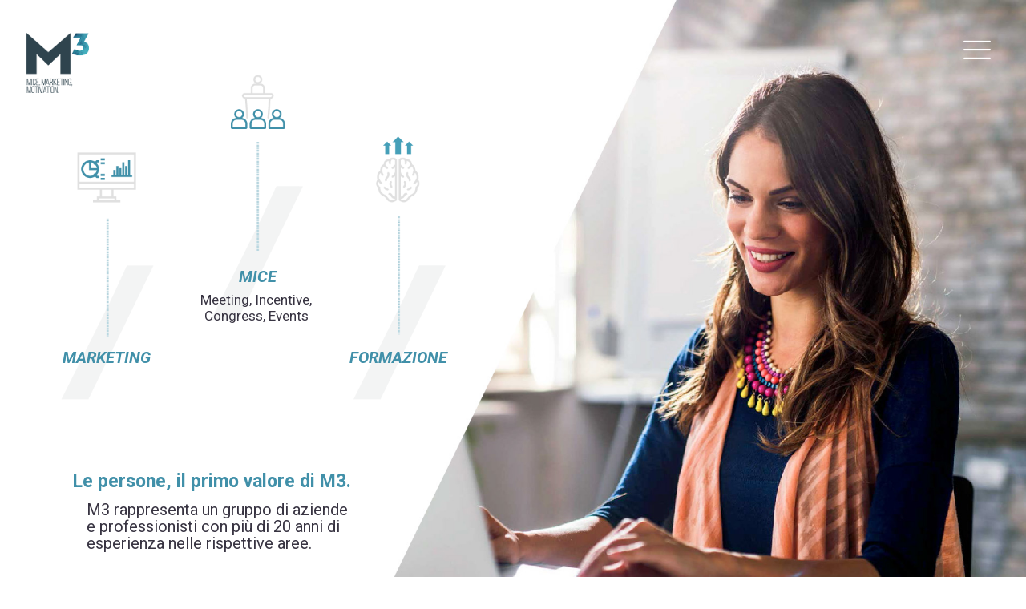

--- FILE ---
content_type: text/html; charset=UTF-8
request_url: https://www.mtregroup.eu/
body_size: 19465
content:
<!DOCTYPE html>
<html lang="it-IT" class="no-js"  itemscope itemtype="https://schema.org/WebPage">

<!-- head -->
<head>

<!-- meta -->
<meta charset="UTF-8" />
<meta name="viewport" content="width=device-width, initial-scale=1, maximum-scale=1" />
<meta name="description" content="Feel the Expierence" />
<meta name="keywords" content="m3 agency, m3 brescia, m3 group" />
<link rel="alternate" hreflang="it-IT" href="https://www.mtregroup.eu/" />

<link rel="shortcut icon" href="https://www.mtregroup.eu/wp-content/uploads/2019/01/favicon.png" />

<!-- wp_head() -->
<title>M3 &#8211; Feel the Expierence</title>
<!-- script | dynamic -->
<script id="mfn-dnmc-config-js">
//<![CDATA[
window.mfn = {mobile_init:1240,parallax:"translate3d",responsive:1,retina_js:0};
window.mfn_lightbox = {disable:false,disableMobile:false,title:false,};
window.mfn_sliders = {blog:0,clients:0,offer:0,portfolio:0,shop:0,slider:0,testimonials:0};
//]]>
</script>
<meta name='robots' content='max-image-preview:large' />
<link rel='dns-prefetch' href='//maps.google.com' />
<link rel='dns-prefetch' href='//fonts.googleapis.com' />
<link rel='dns-prefetch' href='//s.w.org' />
<link rel="alternate" type="application/rss+xml" title="M3 &raquo; Feed" href="https://www.mtregroup.eu/feed/" />
<link rel="alternate" type="application/rss+xml" title="M3 &raquo; Feed dei commenti" href="https://www.mtregroup.eu/comments/feed/" />
		<script type="text/javascript">
			window._wpemojiSettings = {"baseUrl":"https:\/\/s.w.org\/images\/core\/emoji\/13.0.1\/72x72\/","ext":".png","svgUrl":"https:\/\/s.w.org\/images\/core\/emoji\/13.0.1\/svg\/","svgExt":".svg","source":{"concatemoji":"https:\/\/www.mtregroup.eu\/wp-includes\/js\/wp-emoji-release.min.js?ver=5.7.14"}};
			!function(e,a,t){var n,r,o,i=a.createElement("canvas"),p=i.getContext&&i.getContext("2d");function s(e,t){var a=String.fromCharCode;p.clearRect(0,0,i.width,i.height),p.fillText(a.apply(this,e),0,0);e=i.toDataURL();return p.clearRect(0,0,i.width,i.height),p.fillText(a.apply(this,t),0,0),e===i.toDataURL()}function c(e){var t=a.createElement("script");t.src=e,t.defer=t.type="text/javascript",a.getElementsByTagName("head")[0].appendChild(t)}for(o=Array("flag","emoji"),t.supports={everything:!0,everythingExceptFlag:!0},r=0;r<o.length;r++)t.supports[o[r]]=function(e){if(!p||!p.fillText)return!1;switch(p.textBaseline="top",p.font="600 32px Arial",e){case"flag":return s([127987,65039,8205,9895,65039],[127987,65039,8203,9895,65039])?!1:!s([55356,56826,55356,56819],[55356,56826,8203,55356,56819])&&!s([55356,57332,56128,56423,56128,56418,56128,56421,56128,56430,56128,56423,56128,56447],[55356,57332,8203,56128,56423,8203,56128,56418,8203,56128,56421,8203,56128,56430,8203,56128,56423,8203,56128,56447]);case"emoji":return!s([55357,56424,8205,55356,57212],[55357,56424,8203,55356,57212])}return!1}(o[r]),t.supports.everything=t.supports.everything&&t.supports[o[r]],"flag"!==o[r]&&(t.supports.everythingExceptFlag=t.supports.everythingExceptFlag&&t.supports[o[r]]);t.supports.everythingExceptFlag=t.supports.everythingExceptFlag&&!t.supports.flag,t.DOMReady=!1,t.readyCallback=function(){t.DOMReady=!0},t.supports.everything||(n=function(){t.readyCallback()},a.addEventListener?(a.addEventListener("DOMContentLoaded",n,!1),e.addEventListener("load",n,!1)):(e.attachEvent("onload",n),a.attachEvent("onreadystatechange",function(){"complete"===a.readyState&&t.readyCallback()})),(n=t.source||{}).concatemoji?c(n.concatemoji):n.wpemoji&&n.twemoji&&(c(n.twemoji),c(n.wpemoji)))}(window,document,window._wpemojiSettings);
		</script>
		<style type="text/css">
img.wp-smiley,
img.emoji {
	display: inline !important;
	border: none !important;
	box-shadow: none !important;
	height: 1em !important;
	width: 1em !important;
	margin: 0 .07em !important;
	vertical-align: -0.1em !important;
	background: none !important;
	padding: 0 !important;
}
</style>
	<link rel='stylesheet' id='cuar.frontend-css'  href='https://www.mtregroup.eu/wp-content/plugins/customer-area/skins/frontend/master/assets/css/styles.min.css?ver=8.3.2' type='text/css' media='all' />
<link rel='stylesheet' id='wp-block-library-css'  href='https://www.mtregroup.eu/wp-includes/css/dist/block-library/style.min.css?ver=5.7.14' type='text/css' media='all' />
<link rel='stylesheet' id='eedee-gutenslider-init-css'  href='https://www.mtregroup.eu/wp-content/plugins/gutenslider/build/gutenslider-init.css?ver=1699886647' type='text/css' media='all' />
<link rel='stylesheet' id='foobox-free-min-css'  href='https://www.mtregroup.eu/wp-content/plugins/foobox-image-lightbox/free/css/foobox.free.min.css?ver=2.7.35' type='text/css' media='all' />
<link rel='stylesheet' id='contact-form-7-css'  href='https://www.mtregroup.eu/wp-content/plugins/contact-form-7/includes/css/styles.css?ver=5.5.6.1' type='text/css' media='all' />
<link rel='stylesheet' id='rs-plugin-settings-css'  href='https://www.mtregroup.eu/wp-content/plugins/revslider/public/assets/css/settings.css?ver=5.4.8.1' type='text/css' media='all' />
<style id='rs-plugin-settings-inline-css' type='text/css'>
#rs-demo-id {}
</style>
<link rel='stylesheet' id='vsel-style-css'  href='https://www.mtregroup.eu/wp-content/plugins/very-simple-event-list/css/vsel-style.min.css?ver=5.7.14' type='text/css' media='all' />
<link rel='stylesheet' id='wpgmp-frontend-css'  href='https://www.mtregroup.eu/wp-content/plugins/wp-google-map-plugin/assets/css/wpgmp_all_frontend.css?ver=4.9.1' type='text/css' media='all' />
<link rel='stylesheet' id='style-css'  href='https://www.mtregroup.eu/wp-content/themes/m3/style.css?ver=20.9.7.6' type='text/css' media='all' />
<link rel='stylesheet' id='mfn-base-css'  href='https://www.mtregroup.eu/wp-content/themes/m3/css/base.css?ver=20.9.7.6' type='text/css' media='all' />
<link rel='stylesheet' id='mfn-layout-css'  href='https://www.mtregroup.eu/wp-content/themes/m3/css/layout.css?ver=20.9.7.6' type='text/css' media='all' />
<link rel='stylesheet' id='mfn-shortcodes-css'  href='https://www.mtregroup.eu/wp-content/themes/m3/css/shortcodes.css?ver=20.9.7.6' type='text/css' media='all' />
<link rel='stylesheet' id='mfn-animations-css'  href='https://www.mtregroup.eu/wp-content/themes/m3/assets/animations/animations.min.css?ver=20.9.7.6' type='text/css' media='all' />
<link rel='stylesheet' id='mfn-jquery-ui-css'  href='https://www.mtregroup.eu/wp-content/themes/m3/assets/ui/jquery.ui.all.css?ver=20.9.7.6' type='text/css' media='all' />
<link rel='stylesheet' id='mfn-jplayer-css'  href='https://www.mtregroup.eu/wp-content/themes/m3/assets/jplayer/css/jplayer.blue.monday.css?ver=20.9.7.6' type='text/css' media='all' />
<link rel='stylesheet' id='mfn-responsive-css'  href='https://www.mtregroup.eu/wp-content/themes/m3/css/responsive.css?ver=20.9.7.6' type='text/css' media='all' />
<link rel='stylesheet' id='Roboto-css'  href='https://fonts.googleapis.com/css?family=Roboto%3A1%2C300%2C400%2C400italic%2C500%2C700%2C700italic&#038;ver=5.7.14' type='text/css' media='all' />
<link rel='stylesheet' id='Lora-css'  href='https://fonts.googleapis.com/css?family=Lora%3A1%2C300%2C400%2C400italic%2C500%2C700%2C700italic&#038;ver=5.7.14' type='text/css' media='all' />
<script type='text/javascript' src='https://www.mtregroup.eu/wp-includes/js/jquery/jquery.min.js?ver=3.5.1' id='jquery-core-js'></script>
<script type='text/javascript' src='https://www.mtregroup.eu/wp-includes/js/jquery/jquery-migrate.min.js?ver=3.3.2' id='jquery-migrate-js'></script>
<script type='text/javascript' src='https://www.mtregroup.eu/wp-content/plugins/revslider/public/assets/js/jquery.themepunch.tools.min.js?ver=5.4.8.1' id='tp-tools-js'></script>
<script type='text/javascript' src='https://www.mtregroup.eu/wp-content/plugins/revslider/public/assets/js/jquery.themepunch.revolution.min.js?ver=5.4.8.1' id='revmin-js'></script>
<script type='text/javascript' id='foobox-free-min-js-before'>
/* Run FooBox FREE (v2.7.35) */
var FOOBOX = window.FOOBOX = {
	ready: true,
	disableOthers: false,
	o: {wordpress: { enabled: true }, fitToScreen:true, captions: { dataTitle: ["captionTitle","title"], dataDesc: ["captionDesc","description"] }, rel: '', excludes:'.fbx-link,.nofoobox,.nolightbox,a[href*="pinterest.com/pin/create/button/"]', affiliate : { enabled: false }, error: "Could not load the item"},
	selectors: [
		".gallery", ".wp-block-gallery", ".wp-caption", ".wp-block-image", "a:has(img[class*=wp-image-])", ".foobox"
	],
	pre: function( $ ){
		// Custom JavaScript (Pre)
		
	},
	post: function( $ ){
		// Custom JavaScript (Post)
		
		// Custom Captions Code
		
	},
	custom: function( $ ){
		// Custom Extra JS
		
	}
};
</script>
<script type='text/javascript' src='https://www.mtregroup.eu/wp-content/plugins/foobox-image-lightbox/free/js/foobox.free.min.js?ver=2.7.35' id='foobox-free-min-js'></script>
<link rel="https://api.w.org/" href="https://www.mtregroup.eu/wp-json/" /><link rel="alternate" type="application/json" href="https://www.mtregroup.eu/wp-json/wp/v2/pages/7" /><link rel="EditURI" type="application/rsd+xml" title="RSD" href="https://www.mtregroup.eu/xmlrpc.php?rsd" />
<link rel="wlwmanifest" type="application/wlwmanifest+xml" href="https://www.mtregroup.eu/wp-includes/wlwmanifest.xml" /> 
<meta name="generator" content="WordPress 5.7.14" />
<link rel="canonical" href="https://www.mtregroup.eu/" />
<link rel='shortlink' href='https://www.mtregroup.eu/' />
<link rel="alternate" type="application/json+oembed" href="https://www.mtregroup.eu/wp-json/oembed/1.0/embed?url=https%3A%2F%2Fwww.mtregroup.eu%2F" />
<link rel="alternate" type="text/xml+oembed" href="https://www.mtregroup.eu/wp-json/oembed/1.0/embed?url=https%3A%2F%2Fwww.mtregroup.eu%2F&#038;format=xml" />
<!-- style | dynamic -->
<style id="mfn-dnmc-style-css">
@media only screen and (min-width: 1240px){body:not(.header-simple) #Top_bar #menu{display:block!important}.tr-menu #Top_bar #menu{background:none!important}#Top_bar .menu > li > ul.mfn-megamenu{width:984px}#Top_bar .menu > li > ul.mfn-megamenu > li{float:left}#Top_bar .menu > li > ul.mfn-megamenu > li.mfn-megamenu-cols-1{width:100%}#Top_bar .menu > li > ul.mfn-megamenu > li.mfn-megamenu-cols-2{width:50%}#Top_bar .menu > li > ul.mfn-megamenu > li.mfn-megamenu-cols-3{width:33.33%}#Top_bar .menu > li > ul.mfn-megamenu > li.mfn-megamenu-cols-4{width:25%}#Top_bar .menu > li > ul.mfn-megamenu > li.mfn-megamenu-cols-5{width:20%}#Top_bar .menu > li > ul.mfn-megamenu > li.mfn-megamenu-cols-6{width:16.66%}#Top_bar .menu > li > ul.mfn-megamenu > li > ul{display:block!important;position:inherit;left:auto;top:auto;border-width:0 1px 0 0}#Top_bar .menu > li > ul.mfn-megamenu > li:last-child > ul{border:0}#Top_bar .menu > li > ul.mfn-megamenu > li > ul li{width:auto}#Top_bar .menu > li > ul.mfn-megamenu a.mfn-megamenu-title{text-transform:uppercase;font-weight:400;background:none}#Top_bar .menu > li > ul.mfn-megamenu a .menu-arrow{display:none}.menuo-right #Top_bar .menu > li > ul.mfn-megamenu{left:auto;right:0}.menuo-right #Top_bar .menu > li > ul.mfn-megamenu-bg{box-sizing:border-box}#Top_bar .menu > li > ul.mfn-megamenu-bg{padding:20px 166px 20px 20px;background-repeat:no-repeat;background-position:right bottom}.rtl #Top_bar .menu > li > ul.mfn-megamenu-bg{padding-left:166px;padding-right:20px;background-position:left bottom}#Top_bar .menu > li > ul.mfn-megamenu-bg > li{background:none}#Top_bar .menu > li > ul.mfn-megamenu-bg > li a{border:none}#Top_bar .menu > li > ul.mfn-megamenu-bg > li > ul{background:none!important;-webkit-box-shadow:0 0 0 0;-moz-box-shadow:0 0 0 0;box-shadow:0 0 0 0}.mm-vertical #Top_bar .container{position:relative;}.mm-vertical #Top_bar .top_bar_left{position:static;}.mm-vertical #Top_bar .menu > li ul{box-shadow:0 0 0 0 transparent!important;background-image:none;}.mm-vertical #Top_bar .menu > li > ul.mfn-megamenu{width:98%!important;margin:0 1%;padding:20px 0;}.mm-vertical.header-plain #Top_bar .menu > li > ul.mfn-megamenu{width:100%!important;margin:0;}.mm-vertical #Top_bar .menu > li > ul.mfn-megamenu > li{display:table-cell;float:none!important;width:10%;padding:0 15px;border-right:1px solid rgba(0, 0, 0, 0.05);}.mm-vertical #Top_bar .menu > li > ul.mfn-megamenu > li:last-child{border-right-width:0}.mm-vertical #Top_bar .menu > li > ul.mfn-megamenu > li.hide-border{border-right-width:0}.mm-vertical #Top_bar .menu > li > ul.mfn-megamenu > li a{border-bottom-width:0;padding:9px 15px;line-height:120%;}.mm-vertical #Top_bar .menu > li > ul.mfn-megamenu a.mfn-megamenu-title{font-weight:700;}.rtl .mm-vertical #Top_bar .menu > li > ul.mfn-megamenu > li:first-child{border-right-width:0}.rtl .mm-vertical #Top_bar .menu > li > ul.mfn-megamenu > li:last-child{border-right-width:1px}.header-plain:not(.menuo-right) #Header .top_bar_left{width:auto!important}.header-stack.header-center #Top_bar #menu{display:inline-block!important}.header-simple #Top_bar #menu{display:none;height:auto;width:300px;bottom:auto;top:100%;right:1px;position:absolute;margin:0}.header-simple #Header a.responsive-menu-toggle{display:block;right:10px}.header-simple #Top_bar #menu > ul{width:100%;float:left}.header-simple #Top_bar #menu ul li{width:100%;padding-bottom:0;border-right:0;position:relative}.header-simple #Top_bar #menu ul li a{padding:0 20px;margin:0;display:block;height:auto;line-height:normal;border:none}.header-simple #Top_bar #menu ul li a:after{display:none}.header-simple #Top_bar #menu ul li a span{border:none;line-height:44px;display:inline;padding:0}.header-simple #Top_bar #menu ul li.submenu .menu-toggle{display:block;position:absolute;right:0;top:0;width:44px;height:44px;line-height:44px;font-size:30px;font-weight:300;text-align:center;cursor:pointer;color:#444;opacity:0.33;}.header-simple #Top_bar #menu ul li.submenu .menu-toggle:after{content:"+"}.header-simple #Top_bar #menu ul li.hover > .menu-toggle:after{content:"-"}.header-simple #Top_bar #menu ul li.hover a{border-bottom:0}.header-simple #Top_bar #menu ul.mfn-megamenu li .menu-toggle{display:none}.header-simple #Top_bar #menu ul li ul{position:relative!important;left:0!important;top:0;padding:0;margin:0!important;width:auto!important;background-image:none}.header-simple #Top_bar #menu ul li ul li{width:100%!important;display:block;padding:0;}.header-simple #Top_bar #menu ul li ul li a{padding:0 20px 0 30px}.header-simple #Top_bar #menu ul li ul li a .menu-arrow{display:none}.header-simple #Top_bar #menu ul li ul li a span{padding:0}.header-simple #Top_bar #menu ul li ul li a span:after{display:none!important}.header-simple #Top_bar .menu > li > ul.mfn-megamenu a.mfn-megamenu-title{text-transform:uppercase;font-weight:400}.header-simple #Top_bar .menu > li > ul.mfn-megamenu > li > ul{display:block!important;position:inherit;left:auto;top:auto}.header-simple #Top_bar #menu ul li ul li ul{border-left:0!important;padding:0;top:0}.header-simple #Top_bar #menu ul li ul li ul li a{padding:0 20px 0 40px}.rtl.header-simple #Top_bar #menu{left:1px;right:auto}.rtl.header-simple #Top_bar a.responsive-menu-toggle{left:10px;right:auto}.rtl.header-simple #Top_bar #menu ul li.submenu .menu-toggle{left:0;right:auto}.rtl.header-simple #Top_bar #menu ul li ul{left:auto!important;right:0!important}.rtl.header-simple #Top_bar #menu ul li ul li a{padding:0 30px 0 20px}.rtl.header-simple #Top_bar #menu ul li ul li ul li a{padding:0 40px 0 20px}.menu-highlight #Top_bar .menu > li{margin:0 2px}.menu-highlight:not(.header-creative) #Top_bar .menu > li > a{margin:20px 0;padding:0;-webkit-border-radius:5px;border-radius:5px}.menu-highlight #Top_bar .menu > li > a:after{display:none}.menu-highlight #Top_bar .menu > li > a span:not(.description){line-height:50px}.menu-highlight #Top_bar .menu > li > a span.description{display:none}.menu-highlight.header-stack #Top_bar .menu > li > a{margin:10px 0!important}.menu-highlight.header-stack #Top_bar .menu > li > a span:not(.description){line-height:40px}.menu-highlight.header-transparent #Top_bar .menu > li > a{margin:5px 0}.menu-highlight.header-simple #Top_bar #menu ul li,.menu-highlight.header-creative #Top_bar #menu ul li{margin:0}.menu-highlight.header-simple #Top_bar #menu ul li > a,.menu-highlight.header-creative #Top_bar #menu ul li > a{-webkit-border-radius:0;border-radius:0}.menu-highlight:not(.header-fixed):not(.header-simple) #Top_bar.is-sticky .menu > li > a{margin:10px 0!important;padding:5px 0!important}.menu-highlight:not(.header-fixed):not(.header-simple) #Top_bar.is-sticky .menu > li > a span{line-height:30px!important}.header-modern.menu-highlight.menuo-right .menu_wrapper{margin-right:20px}.menu-line-below #Top_bar .menu > li > a:after{top:auto;bottom:-4px}.menu-line-below #Top_bar.is-sticky .menu > li > a:after{top:auto;bottom:-4px}.menu-line-below-80 #Top_bar:not(.is-sticky) .menu > li > a:after{height:4px;left:10%;top:50%;margin-top:20px;width:80%}.menu-line-below-80-1 #Top_bar:not(.is-sticky) .menu > li > a:after{height:1px;left:10%;top:50%;margin-top:20px;width:80%}.menu-link-color #Top_bar .menu > li > a:after{display:none!important}.menu-arrow-top #Top_bar .menu > li > a:after{background:none repeat scroll 0 0 rgba(0,0,0,0)!important;border-color:#ccc transparent transparent;border-style:solid;border-width:7px 7px 0;display:block;height:0;left:50%;margin-left:-7px;top:0!important;width:0}.menu-arrow-top #Top_bar.is-sticky .menu > li > a:after{top:0!important}.menu-arrow-bottom #Top_bar .menu > li > a:after{background:none!important;border-color:transparent transparent #ccc;border-style:solid;border-width:0 7px 7px;display:block;height:0;left:50%;margin-left:-7px;top:auto;bottom:0;width:0}.menu-arrow-bottom #Top_bar.is-sticky .menu > li > a:after{top:auto;bottom:0}.menuo-no-borders #Top_bar .menu > li > a span{border-width:0!important}.menuo-no-borders #Header_creative #Top_bar .menu > li > a span{border-bottom-width:0}.menuo-no-borders.header-plain #Top_bar a#header_cart,.menuo-no-borders.header-plain #Top_bar a#search_button,.menuo-no-borders.header-plain #Top_bar .wpml-languages,.menuo-no-borders.header-plain #Top_bar a.action_button{border-width:0}.menuo-right #Top_bar .menu_wrapper{float:right}.menuo-right.header-stack:not(.header-center) #Top_bar .menu_wrapper{margin-right:150px}body.header-creative{padding-left:50px}body.header-creative.header-open{padding-left:250px}body.error404,body.under-construction,body.template-blank{padding-left:0!important}.header-creative.footer-fixed #Footer,.header-creative.footer-sliding #Footer,.header-creative.footer-stick #Footer.is-sticky{box-sizing:border-box;padding-left:50px;}.header-open.footer-fixed #Footer,.header-open.footer-sliding #Footer,.header-creative.footer-stick #Footer.is-sticky{padding-left:250px;}.header-rtl.header-creative.footer-fixed #Footer,.header-rtl.header-creative.footer-sliding #Footer,.header-rtl.header-creative.footer-stick #Footer.is-sticky{padding-left:0;padding-right:50px;}.header-rtl.header-open.footer-fixed #Footer,.header-rtl.header-open.footer-sliding #Footer,.header-rtl.header-creative.footer-stick #Footer.is-sticky{padding-right:250px;}#Header_creative{background-color:#fff;position:fixed;width:250px;height:100%;left:-200px;top:0;z-index:9002;-webkit-box-shadow:2px 0 4px 2px rgba(0,0,0,.15);box-shadow:2px 0 4px 2px rgba(0,0,0,.15)}#Header_creative .container{width:100%}#Header_creative .creative-wrapper{opacity:0;margin-right:50px}#Header_creative a.creative-menu-toggle{display:block;width:34px;height:34px;line-height:34px;font-size:22px;text-align:center;position:absolute;top:10px;right:8px;border-radius:3px}.admin-bar #Header_creative a.creative-menu-toggle{top:42px}#Header_creative #Top_bar{position:static;width:100%}#Header_creative #Top_bar .top_bar_left{width:100%!important;float:none}#Header_creative #Top_bar .top_bar_right{width:100%!important;float:none;height:auto;margin-bottom:35px;text-align:center;padding:0 20px;top:0;-webkit-box-sizing:border-box;-moz-box-sizing:border-box;box-sizing:border-box}#Header_creative #Top_bar .top_bar_right:before{display:none}#Header_creative #Top_bar .top_bar_right_wrapper{top:0}#Header_creative #Top_bar .logo{float:none;text-align:center;margin:15px 0}#Header_creative #Top_bar #menu{background-color:transparent}#Header_creative #Top_bar .menu_wrapper{float:none;margin:0 0 30px}#Header_creative #Top_bar .menu > li{width:100%;float:none;position:relative}#Header_creative #Top_bar .menu > li > a{padding:0;text-align:center}#Header_creative #Top_bar .menu > li > a:after{display:none}#Header_creative #Top_bar .menu > li > a span{border-right:0;border-bottom-width:1px;line-height:38px}#Header_creative #Top_bar .menu li ul{left:100%;right:auto;top:0;box-shadow:2px 2px 2px 0 rgba(0,0,0,0.03);-webkit-box-shadow:2px 2px 2px 0 rgba(0,0,0,0.03)}#Header_creative #Top_bar .menu > li > ul.mfn-megamenu{margin:0;width:700px!important;}#Header_creative #Top_bar .menu > li > ul.mfn-megamenu > li > ul{left:0}#Header_creative #Top_bar .menu li ul li a{padding-top:9px;padding-bottom:8px}#Header_creative #Top_bar .menu li ul li ul{top:0}#Header_creative #Top_bar .menu > li > a span.description{display:block;font-size:13px;line-height:28px!important;clear:both}#Header_creative #Top_bar .search_wrapper{left:100%;top:auto;bottom:0}#Header_creative #Top_bar a#header_cart{display:inline-block;float:none;top:3px}#Header_creative #Top_bar a#search_button{display:inline-block;float:none;top:3px}#Header_creative #Top_bar .wpml-languages{display:inline-block;float:none;top:0}#Header_creative #Top_bar .wpml-languages.enabled:hover a.active{padding-bottom:11px}#Header_creative #Top_bar .action_button{display:inline-block;float:none;top:16px;margin:0}#Header_creative #Top_bar .banner_wrapper{display:block;text-align:center}#Header_creative #Top_bar .banner_wrapper img{max-width:100%;height:auto;display:inline-block}#Header_creative #Action_bar{display:none;position:absolute;bottom:0;top:auto;clear:both;padding:0 20px;box-sizing:border-box}#Header_creative #Action_bar .social{float:none;text-align:center;padding:5px 0 15px}#Header_creative #Action_bar .social li{margin-bottom:2px}#Header_creative .social li a{color:rgba(0,0,0,.5)}#Header_creative .social li a:hover{color:#000}#Header_creative .creative-social{position:absolute;bottom:10px;right:0;width:50px}#Header_creative .creative-social li{display:block;float:none;width:100%;text-align:center;margin-bottom:5px}.header-creative .fixed-nav.fixed-nav-prev{margin-left:50px}.header-creative.header-open .fixed-nav.fixed-nav-prev{margin-left:250px}.menuo-last #Header_creative #Top_bar .menu li.last ul{top:auto;bottom:0}.header-open #Header_creative{left:0}.header-open #Header_creative .creative-wrapper{opacity:1;margin:0!important;}.header-open #Header_creative .creative-menu-toggle,.header-open #Header_creative .creative-social{display:none}.header-open #Header_creative #Action_bar{display:block}body.header-rtl.header-creative{padding-left:0;padding-right:50px}.header-rtl #Header_creative{left:auto;right:-200px}.header-rtl #Header_creative .creative-wrapper{margin-left:50px;margin-right:0}.header-rtl #Header_creative a.creative-menu-toggle{left:8px;right:auto}.header-rtl #Header_creative .creative-social{left:0;right:auto}.header-rtl #Footer #back_to_top.sticky{right:125px}.header-rtl #popup_contact{right:70px}.header-rtl #Header_creative #Top_bar .menu li ul{left:auto;right:100%}.header-rtl #Header_creative #Top_bar .search_wrapper{left:auto;right:100%;}.header-rtl .fixed-nav.fixed-nav-prev{margin-left:0!important}.header-rtl .fixed-nav.fixed-nav-next{margin-right:50px}body.header-rtl.header-creative.header-open{padding-left:0;padding-right:250px!important}.header-rtl.header-open #Header_creative{left:auto;right:0}.header-rtl.header-open #Footer #back_to_top.sticky{right:325px}.header-rtl.header-open #popup_contact{right:270px}.header-rtl.header-open .fixed-nav.fixed-nav-next{margin-right:250px}#Header_creative.active{left:-1px;}.header-rtl #Header_creative.active{left:auto;right:-1px;}#Header_creative.active .creative-wrapper{opacity:1;margin:0}.header-creative .vc_row[data-vc-full-width]{padding-left:50px}.header-creative.header-open .vc_row[data-vc-full-width]{padding-left:250px}.header-open .vc_parallax .vc_parallax-inner { left:auto; width: calc(100% - 250px); }.header-open.header-rtl .vc_parallax .vc_parallax-inner { left:0; right:auto; }#Header_creative.scroll{height:100%;overflow-y:auto}#Header_creative.scroll:not(.dropdown) .menu li ul{display:none!important}#Header_creative.scroll #Action_bar{position:static}#Header_creative.dropdown{outline:none}#Header_creative.dropdown #Top_bar .menu_wrapper{float:left}#Header_creative.dropdown #Top_bar #menu ul li{position:relative;float:left}#Header_creative.dropdown #Top_bar #menu ul li a:after{display:none}#Header_creative.dropdown #Top_bar #menu ul li a span{line-height:38px;padding:0}#Header_creative.dropdown #Top_bar #menu ul li.submenu .menu-toggle{display:block;position:absolute;right:0;top:0;width:38px;height:38px;line-height:38px;font-size:26px;font-weight:300;text-align:center;cursor:pointer;color:#444;opacity:0.33;}#Header_creative.dropdown #Top_bar #menu ul li.submenu .menu-toggle:after{content:"+"}#Header_creative.dropdown #Top_bar #menu ul li.hover > .menu-toggle:after{content:"-"}#Header_creative.dropdown #Top_bar #menu ul li.hover a{border-bottom:0}#Header_creative.dropdown #Top_bar #menu ul.mfn-megamenu li .menu-toggle{display:none}#Header_creative.dropdown #Top_bar #menu ul li ul{position:relative!important;left:0!important;top:0;padding:0;margin-left:0!important;width:auto!important;background-image:none}#Header_creative.dropdown #Top_bar #menu ul li ul li{width:100%!important}#Header_creative.dropdown #Top_bar #menu ul li ul li a{padding:0 10px;text-align:center}#Header_creative.dropdown #Top_bar #menu ul li ul li a .menu-arrow{display:none}#Header_creative.dropdown #Top_bar #menu ul li ul li a span{padding:0}#Header_creative.dropdown #Top_bar #menu ul li ul li a span:after{display:none!important}#Header_creative.dropdown #Top_bar .menu > li > ul.mfn-megamenu a.mfn-megamenu-title{text-transform:uppercase;font-weight:400}#Header_creative.dropdown #Top_bar .menu > li > ul.mfn-megamenu > li > ul{display:block!important;position:inherit;left:auto;top:auto}#Header_creative.dropdown #Top_bar #menu ul li ul li ul{border-left:0!important;padding:0;top:0}#Header_creative{transition: left .5s ease-in-out, right .5s ease-in-out;}#Header_creative .creative-wrapper{transition: opacity .5s ease-in-out, margin 0s ease-in-out .5s;}#Header_creative.active .creative-wrapper{transition: opacity .5s ease-in-out, margin 0s ease-in-out;}}@media only screen and (min-width: 1240px){#Top_bar.is-sticky{position:fixed!important;width:100%;left:0;top:-60px;height:60px;z-index:701;background:#fff;opacity:.97;filter:alpha(opacity = 97);-webkit-box-shadow:0 2px 5px 0 rgba(0,0,0,0.1);-moz-box-shadow:0 2px 5px 0 rgba(0,0,0,0.1);box-shadow:0 2px 5px 0 rgba(0,0,0,0.1)}.layout-boxed.header-boxed #Top_bar.is-sticky{max-width:1240px;left:50%;-webkit-transform:translateX(-50%);transform:translateX(-50%)}#Top_bar.is-sticky .top_bar_left,#Top_bar.is-sticky .top_bar_right,#Top_bar.is-sticky .top_bar_right:before{background:none}#Top_bar.is-sticky .top_bar_right{top:-4px;height:auto;}#Top_bar.is-sticky .top_bar_right_wrapper{top:15px}.header-plain #Top_bar.is-sticky .top_bar_right_wrapper{top:0}#Top_bar.is-sticky .logo{width:auto;margin:0 30px 0 20px;padding:0}#Top_bar.is-sticky #logo{padding:5px 0!important;height:50px!important;line-height:50px!important}.logo-no-sticky-padding #Top_bar.is-sticky #logo{height:60px!important;line-height:60px!important}#Top_bar.is-sticky #logo img.logo-main{display:none}#Top_bar.is-sticky #logo img.logo-sticky{display:inline;max-height:35px;}#Top_bar.is-sticky .menu_wrapper{clear:none}#Top_bar.is-sticky .menu_wrapper .menu > li > a{padding:15px 0}#Top_bar.is-sticky .menu > li > a,#Top_bar.is-sticky .menu > li > a span{line-height:30px}#Top_bar.is-sticky .menu > li > a:after{top:auto;bottom:-4px}#Top_bar.is-sticky .menu > li > a span.description{display:none}#Top_bar.is-sticky .secondary_menu_wrapper,#Top_bar.is-sticky .banner_wrapper{display:none}.header-overlay #Top_bar.is-sticky{display:none}.sticky-dark #Top_bar.is-sticky{background:rgba(0,0,0,.8)}.sticky-dark #Top_bar.is-sticky #menu{background:rgba(0,0,0,.8)}.sticky-dark #Top_bar.is-sticky .menu > li > a{color:#fff}.sticky-dark #Top_bar.is-sticky .top_bar_right a{color:rgba(255,255,255,.5)}.sticky-dark #Top_bar.is-sticky .wpml-languages a.active,.sticky-dark #Top_bar.is-sticky .wpml-languages ul.wpml-lang-dropdown{background:rgba(0,0,0,0.3);border-color:rgba(0,0,0,0.1)}}@media only screen and (min-width: 768px) and (max-width: 1240px){.header_placeholder{height:0!important}}@media only screen and (max-width: 1239px){#Top_bar #menu{display:none;height:auto;width:300px;bottom:auto;top:100%;right:1px;position:absolute;margin:0}#Top_bar a.responsive-menu-toggle{display:block}#Top_bar #menu > ul{width:100%;float:left}#Top_bar #menu ul li{width:100%;padding-bottom:0;border-right:0;position:relative}#Top_bar #menu ul li a{padding:0 25px;margin:0;display:block;height:auto;line-height:normal;border:none}#Top_bar #menu ul li a:after{display:none}#Top_bar #menu ul li a span{border:none;line-height:44px;display:inline;padding:0}#Top_bar #menu ul li a span.description{margin:0 0 0 5px}#Top_bar #menu ul li.submenu .menu-toggle{display:block;position:absolute;right:15px;top:0;width:44px;height:44px;line-height:44px;font-size:30px;font-weight:300;text-align:center;cursor:pointer;color:#444;opacity:0.33;}#Top_bar #menu ul li.submenu .menu-toggle:after{content:"+"}#Top_bar #menu ul li.hover > .menu-toggle:after{content:"-"}#Top_bar #menu ul li.hover a{border-bottom:0}#Top_bar #menu ul li a span:after{display:none!important}#Top_bar #menu ul.mfn-megamenu li .menu-toggle{display:none}#Top_bar #menu ul li ul{position:relative!important;left:0!important;top:0;padding:0;margin-left:0!important;width:auto!important;background-image:none!important;box-shadow:0 0 0 0 transparent!important;-webkit-box-shadow:0 0 0 0 transparent!important}#Top_bar #menu ul li ul li{width:100%!important}#Top_bar #menu ul li ul li a{padding:0 20px 0 35px}#Top_bar #menu ul li ul li a .menu-arrow{display:none}#Top_bar #menu ul li ul li a span{padding:0}#Top_bar #menu ul li ul li a span:after{display:none!important}#Top_bar .menu > li > ul.mfn-megamenu a.mfn-megamenu-title{text-transform:uppercase;font-weight:400}#Top_bar .menu > li > ul.mfn-megamenu > li > ul{display:block!important;position:inherit;left:auto;top:auto}#Top_bar #menu ul li ul li ul{border-left:0!important;padding:0;top:0}#Top_bar #menu ul li ul li ul li a{padding:0 20px 0 45px}.rtl #Top_bar #menu{left:1px;right:auto}.rtl #Top_bar a.responsive-menu-toggle{left:20px;right:auto}.rtl #Top_bar #menu ul li.submenu .menu-toggle{left:15px;right:auto;border-left:none;border-right:1px solid #eee}.rtl #Top_bar #menu ul li ul{left:auto!important;right:0!important}.rtl #Top_bar #menu ul li ul li a{padding:0 30px 0 20px}.rtl #Top_bar #menu ul li ul li ul li a{padding:0 40px 0 20px}.header-stack .menu_wrapper a.responsive-menu-toggle{position:static!important;margin:11px 0!important}.header-stack .menu_wrapper #menu{left:0;right:auto}.rtl.header-stack #Top_bar #menu{left:auto;right:0}.admin-bar #Header_creative{top:32px}.header-creative.layout-boxed{padding-top:85px}.header-creative.layout-full-width #Wrapper{padding-top:60px}#Header_creative{position:fixed;width:100%;left:0!important;top:0;z-index:1001}#Header_creative .creative-wrapper{display:block!important;opacity:1!important}#Header_creative .creative-menu-toggle,#Header_creative .creative-social{display:none!important;opacity:1!important;filter:alpha(opacity=100)!important}#Header_creative #Top_bar{position:static;width:100%}#Header_creative #Top_bar #logo{height:50px;line-height:50px;padding:5px 0}#Header_creative #Top_bar #logo img.logo-sticky{max-height:40px!important}#Header_creative #logo img.logo-main{display:none}#Header_creative #logo img.logo-sticky{display:inline-block}.logo-no-sticky-padding #Header_creative #Top_bar #logo{height:60px;line-height:60px;padding:0}.logo-no-sticky-padding #Header_creative #Top_bar #logo img.logo-sticky{max-height:60px!important}#Header_creative #Action_bar{display:none}#Header_creative #Top_bar .top_bar_right{height:60px;top:0}#Header_creative #Top_bar .top_bar_right:before{display:none}#Header_creative #Top_bar .top_bar_right_wrapper{top:0;padding-top:9px}#Header_creative.scroll{overflow:visible!important}}#Header_wrapper, #Intro {background-color: #ffffff;}#Subheader {background-color: rgba(247, 247, 247, 1);}.header-classic #Action_bar, .header-fixed #Action_bar, .header-plain #Action_bar, .header-split #Action_bar, .header-stack #Action_bar {background-color: #292b33;}#Sliding-top {background-color: #545454;}#Sliding-top a.sliding-top-control {border-right-color: #545454;}#Sliding-top.st-center a.sliding-top-control,#Sliding-top.st-left a.sliding-top-control {border-top-color: #545454;}#Footer {background-color: #4190a9;}body, ul.timeline_items, .icon_box a .desc, .icon_box a:hover .desc, .feature_list ul li a, .list_item a, .list_item a:hover,.widget_recent_entries ul li a, .flat_box a, .flat_box a:hover, .story_box .desc, .content_slider.carouselul li a .title,.content_slider.flat.description ul li .desc, .content_slider.flat.description ul li a .desc, .post-nav.minimal a i {color: #3b3641;}.post-nav.minimal a svg {fill: #3b3641;}.themecolor, .opening_hours .opening_hours_wrapper li span, .fancy_heading_icon .icon_top,.fancy_heading_arrows .icon-right-dir, .fancy_heading_arrows .icon-left-dir, .fancy_heading_line .title,.button-love a.mfn-love, .format-link .post-title .icon-link, .pager-single > span, .pager-single a:hover,.widget_meta ul, .widget_pages ul, .widget_rss ul, .widget_mfn_recent_comments ul li:after, .widget_archive ul,.widget_recent_comments ul li:after, .widget_nav_menu ul, .woocommerce ul.products li.product .price, .shop_slider .shop_slider_ul li .item_wrapper .price,.woocommerce-page ul.products li.product .price, .widget_price_filter .price_label .from, .widget_price_filter .price_label .to,.woocommerce ul.product_list_widget li .quantity .amount, .woocommerce .product div.entry-summary .price, .woocommerce .star-rating span,#Error_404 .error_pic i, .style-simple #Filters .filters_wrapper ul li a:hover, .style-simple #Filters .filters_wrapper ul li.current-cat a,.style-simple .quick_fact .title {color: #4190a9;}.themebg,#comments .commentlist > li .reply a.comment-reply-link,#Filters .filters_wrapper ul li a:hover,#Filters .filters_wrapper ul li.current-cat a,.fixed-nav .arrow,.offer_thumb .slider_pagination a:before,.offer_thumb .slider_pagination a.selected:after,.pager .pages a:hover,.pager .pages a.active,.pager .pages span.page-numbers.current,.pager-single span:after,.portfolio_group.exposure .portfolio-item .desc-inner .line,.Recent_posts ul li .desc:after,.Recent_posts ul li .photo .c,.slider_pagination a.selected,.slider_pagination .slick-active a,.slider_pagination a.selected:after,.slider_pagination .slick-active a:after,.testimonials_slider .slider_images,.testimonials_slider .slider_images a:after,.testimonials_slider .slider_images:before,#Top_bar a#header_cart span,.widget_categories ul,.widget_mfn_menu ul li a:hover,.widget_mfn_menu ul li.current-menu-item:not(.current-menu-ancestor) > a,.widget_mfn_menu ul li.current_page_item:not(.current_page_ancestor) > a,.widget_product_categories ul,.widget_recent_entries ul li:after,.woocommerce-account table.my_account_orders .order-number a,.woocommerce-MyAccount-navigation ul li.is-active a,.style-simple .accordion .question:after,.style-simple .faq .question:after,.style-simple .icon_box .desc_wrapper .title:before,.style-simple #Filters .filters_wrapper ul li a:after,.style-simple .article_box .desc_wrapper p:after,.style-simple .sliding_box .desc_wrapper:after,.style-simple .trailer_box:hover .desc,.tp-bullets.simplebullets.round .bullet.selected,.tp-bullets.simplebullets.round .bullet.selected:after,.tparrows.default,.tp-bullets.tp-thumbs .bullet.selected:after{background-color: #4190a9;}.Latest_news ul li .photo, .Recent_posts.blog_news ul li .photo, .style-simple .opening_hours .opening_hours_wrapper li label,.style-simple .timeline_items li:hover h3, .style-simple .timeline_items li:nth-child(even):hover h3,.style-simple .timeline_items li:hover .desc, .style-simple .timeline_items li:nth-child(even):hover,.style-simple .offer_thumb .slider_pagination a.selected {border-color: #4190a9;}a {color: #4190a9;}a:hover {color: #4190a9;}*::-moz-selection {background-color: #4190a9;color: white;}*::selection {background-color: #4190a9;color: white;}.blockquote p.author span, .counter .desc_wrapper .title, .article_box .desc_wrapper p, .team .desc_wrapper p.subtitle,.pricing-box .plan-header p.subtitle, .pricing-box .plan-header .price sup.period, .chart_box p, .fancy_heading .inside,.fancy_heading_line .slogan, .post-meta, .post-meta a, .post-footer, .post-footer a span.label, .pager .pages a, .button-love a .label,.pager-single a, #comments .commentlist > li .comment-author .says, .fixed-nav .desc .date, .filters_buttons li.label, .Recent_posts ul li a .desc .date,.widget_recent_entries ul li .post-date, .tp_recent_tweets .twitter_time, .widget_price_filter .price_label, .shop-filters .woocommerce-result-count,.woocommerce ul.product_list_widget li .quantity, .widget_shopping_cart ul.product_list_widget li dl, .product_meta .posted_in,.woocommerce .shop_table .product-name .variation > dd, .shipping-calculator-button:after,.shop_slider .shop_slider_ul li .item_wrapper .price del,.testimonials_slider .testimonials_slider_ul li .author span, .testimonials_slider .testimonials_slider_ul li .author span a, .Latest_news ul li .desc_footer,.share-simple-wrapper .icons a {color: #a8a8a8;}h1, h1 a, h1 a:hover, .text-logo #logo { color: #4190a9; }h2, h2 a, h2 a:hover { color: #4190a9; }h3, h3 a, h3 a:hover { color: #3b3641; }h4, h4 a, h4 a:hover, .style-simple .sliding_box .desc_wrapper h4 { color: #000000; }h5, h5 a, h5 a:hover { color: #3b3641; }h6, h6 a, h6 a:hover,a.content_link .title { color: #ffffff; }.dropcap, .highlight:not(.highlight_image) {background-color: #4190a9;}a.button, a.tp-button {background-color: #f7f7f7;color: #747474;}.button-stroke a.button, .button-stroke a.button .button_icon i, .button-stroke a.tp-button {border-color: #f7f7f7;color: #747474;}.button-stroke a:hover.button, .button-stroke a:hover.tp-button {background-color: #f7f7f7 !important;color: #fff;}a.button_theme, a.tp-button.button_theme,button, input[type="submit"], input[type="reset"], input[type="button"] {background-color: #4190a9;color: #ffffff;}.button-stroke a.button.button_theme,.button-stroke a.button.button_theme .button_icon i, .button-stroke a.tp-button.button_theme,.button-stroke button, .button-stroke input[type="submit"], .button-stroke input[type="reset"], .button-stroke input[type="button"] {border-color: #4190a9;color: #4190a9 !important;}.button-stroke a.button.button_theme:hover, .button-stroke a.tp-button.button_theme:hover,.button-stroke button:hover, .button-stroke input[type="submit"]:hover, .button-stroke input[type="reset"]:hover, .button-stroke input[type="button"]:hover {background-color: #4190a9 !important;color: #ffffff !important;}a.mfn-link {color: #656B6F;}a.mfn-link-2 span, a:hover.mfn-link-2 span:before, a.hover.mfn-link-2 span:before, a.mfn-link-5 span, a.mfn-link-8:after, a.mfn-link-8:before {background: #4190a9;}a:hover.mfn-link {color: #4190a9;}a.mfn-link-2 span:before, a:hover.mfn-link-4:before, a:hover.mfn-link-4:after, a.hover.mfn-link-4:before, a.hover.mfn-link-4:after, a.mfn-link-5:before, a.mfn-link-7:after, a.mfn-link-7:before {background: #4190a9;}a.mfn-link-6:before {border-bottom-color: #4190a9;}.woocommerce #respond input#submit,.woocommerce a.button,.woocommerce button.button,.woocommerce input.button,.woocommerce #respond input#submit:hover,.woocommerce a.button:hover,.woocommerce button.button:hover,.woocommerce input.button:hover{background-color: #4190a9;color: #fff;}.woocommerce #respond input#submit.alt,.woocommerce a.button.alt,.woocommerce button.button.alt,.woocommerce input.button.alt,.woocommerce #respond input#submit.alt:hover,.woocommerce a.button.alt:hover,.woocommerce button.button.alt:hover,.woocommerce input.button.alt:hover{background-color: #4190a9;color: #fff;}.woocommerce #respond input#submit.disabled,.woocommerce #respond input#submit:disabled,.woocommerce #respond input#submit[disabled]:disabled,.woocommerce a.button.disabled,.woocommerce a.button:disabled,.woocommerce a.button[disabled]:disabled,.woocommerce button.button.disabled,.woocommerce button.button:disabled,.woocommerce button.button[disabled]:disabled,.woocommerce input.button.disabled,.woocommerce input.button:disabled,.woocommerce input.button[disabled]:disabled{background-color: #4190a9;color: #fff;}.woocommerce #respond input#submit.disabled:hover,.woocommerce #respond input#submit:disabled:hover,.woocommerce #respond input#submit[disabled]:disabled:hover,.woocommerce a.button.disabled:hover,.woocommerce a.button:disabled:hover,.woocommerce a.button[disabled]:disabled:hover,.woocommerce button.button.disabled:hover,.woocommerce button.button:disabled:hover,.woocommerce button.button[disabled]:disabled:hover,.woocommerce input.button.disabled:hover,.woocommerce input.button:disabled:hover,.woocommerce input.button[disabled]:disabled:hover{background-color: #4190a9;color: #fff;}.button-stroke.woocommerce-page #respond input#submit,.button-stroke.woocommerce-page a.button,.button-stroke.woocommerce-page button.button,.button-stroke.woocommerce-page input.button{border: 2px solid #4190a9 !important;color: #4190a9 !important;}.button-stroke.woocommerce-page #respond input#submit:hover,.button-stroke.woocommerce-page a.button:hover,.button-stroke.woocommerce-page button.button:hover,.button-stroke.woocommerce-page input.button:hover{background-color: #4190a9 !important;color: #fff !important;}.column_column ul, .column_column ol, .the_content_wrapper ul, .the_content_wrapper ol {color: #737E86;}.hr_color, .hr_color hr, .hr_dots span {color: #4190a9;background: #4190a9;}.hr_zigzag i {color: #4190a9;}.highlight-left:after,.highlight-right:after {background: #4190a9;}@media only screen and (max-width: 767px) {.highlight-left .wrap:first-child,.highlight-right .wrap:last-child {background: #4190a9;}}#Header .top_bar_left, .header-classic #Top_bar, .header-plain #Top_bar, .header-stack #Top_bar, .header-split #Top_bar,.header-fixed #Top_bar, .header-below #Top_bar, #Header_creative, #Top_bar #menu, .sticky-tb-color #Top_bar.is-sticky {background-color: #ffffff;}#Top_bar .wpml-languages a.active, #Top_bar .wpml-languages ul.wpml-lang-dropdown {background-color: #ffffff;}#Top_bar .top_bar_right:before {background-color: #e3e3e3;}#Header .top_bar_right {background-color: #f5f5f5;}#Top_bar .top_bar_right a:not(.action_button) {color: #333333;}a.action_button{background-color: #f7f7f7;color: #747474;}.button-stroke a.action_button{border-color: #f7f7f7;}.button-stroke a.action_button:hover{background-color: #f7f7f7!important;}#Top_bar .menu > li > a,#Top_bar #menu ul li.submenu .menu-toggle {color: #444444;}#Top_bar .menu > li.current-menu-item > a,#Top_bar .menu > li.current_page_item > a,#Top_bar .menu > li.current-menu-parent > a,#Top_bar .menu > li.current-page-parent > a,#Top_bar .menu > li.current-menu-ancestor > a,#Top_bar .menu > li.current-page-ancestor > a,#Top_bar .menu > li.current_page_ancestor > a,#Top_bar .menu > li.hover > a {color: #0095eb;}#Top_bar .menu > li a:after {background: #0095eb;}.menuo-arrows #Top_bar .menu > li.submenu > a > span:not(.description)::after {border-top-color: #444444;}#Top_bar .menu > li.current-menu-item.submenu > a > span:not(.description)::after,#Top_bar .menu > li.current_page_item.submenu > a > span:not(.description)::after,#Top_bar .menu > li.current-menu-parent.submenu > a > span:not(.description)::after,#Top_bar .menu > li.current-page-parent.submenu > a > span:not(.description)::after,#Top_bar .menu > li.current-menu-ancestor.submenu > a > span:not(.description)::after,#Top_bar .menu > li.current-page-ancestor.submenu > a > span:not(.description)::after,#Top_bar .menu > li.current_page_ancestor.submenu > a > span:not(.description)::after,#Top_bar .menu > li.hover.submenu > a > span:not(.description)::after {border-top-color: #0095eb;}.menu-highlight #Top_bar #menu > ul > li.current-menu-item > a,.menu-highlight #Top_bar #menu > ul > li.current_page_item > a,.menu-highlight #Top_bar #menu > ul > li.current-menu-parent > a,.menu-highlight #Top_bar #menu > ul > li.current-page-parent > a,.menu-highlight #Top_bar #menu > ul > li.current-menu-ancestor > a,.menu-highlight #Top_bar #menu > ul > li.current-page-ancestor > a,.menu-highlight #Top_bar #menu > ul > li.current_page_ancestor > a,.menu-highlight #Top_bar #menu > ul > li.hover > a {background: #F2F2F2;}.menu-arrow-bottom #Top_bar .menu > li > a:after { border-bottom-color: #0095eb;}.menu-arrow-top #Top_bar .menu > li > a:after {border-top-color: #0095eb;}.header-plain #Top_bar .menu > li.current-menu-item > a,.header-plain #Top_bar .menu > li.current_page_item > a,.header-plain #Top_bar .menu > li.current-menu-parent > a,.header-plain #Top_bar .menu > li.current-page-parent > a,.header-plain #Top_bar .menu > li.current-menu-ancestor > a,.header-plain #Top_bar .menu > li.current-page-ancestor > a,.header-plain #Top_bar .menu > li.current_page_ancestor > a,.header-plain #Top_bar .menu > li.hover > a,.header-plain #Top_bar a:hover#header_cart,.header-plain #Top_bar a:hover#search_button,.header-plain #Top_bar .wpml-languages:hover,.header-plain #Top_bar .wpml-languages ul.wpml-lang-dropdown {background: #F2F2F2;color: #0095eb;}.header-plain #Top_bar,.header-plain #Top_bar .menu > li > a span:not(.description),.header-plain #Top_bar a#header_cart,.header-plain #Top_bar a#search_button,.header-plain #Top_bar .wpml-languages,.header-plain #Top_bar a.action_button {border-color: #F2F2F2;}#Top_bar .menu > li ul {background-color: #F2F2F2;}#Top_bar .menu > li ul li a {color: #5f5f5f;}#Top_bar .menu > li ul li a:hover,#Top_bar .menu > li ul li.hover > a {color: #2e2e2e;}#Top_bar .search_wrapper {background: #0095eb;}.overlay-menu-toggle {color: #ffffff !important;background: transparent;}#Overlay {background: rgba(65, 144, 169, 0.95);}#overlay-menu ul li a, .header-overlay .overlay-menu-toggle.focus {color: #FFFFFF;}#overlay-menu ul li.current-menu-item > a,#overlay-menu ul li.current_page_item > a,#overlay-menu ul li.current-menu-parent > a,#overlay-menu ul li.current-page-parent > a,#overlay-menu ul li.current-menu-ancestor > a,#overlay-menu ul li.current-page-ancestor > a,#overlay-menu ul li.current_page_ancestor > a {color: #B1DCFB;}#Top_bar .responsive-menu-toggle,#Header_creative .creative-menu-toggle,#Header_creative .responsive-menu-toggle {color: #ffffff;background: transparent;}#Side_slide{background-color: #191919;border-color: #191919; }#Side_slide,#Side_slide .search-wrapper input.field,#Side_slide a:not(.action_button),#Side_slide #menu ul li.submenu .menu-toggle{color: #A6A6A6;}#Side_slide a:not(.action_button):hover,#Side_slide a.active,#Side_slide #menu ul li.hover > .menu-toggle{color: #FFFFFF;}#Side_slide #menu ul li.current-menu-item > a,#Side_slide #menu ul li.current_page_item > a,#Side_slide #menu ul li.current-menu-parent > a,#Side_slide #menu ul li.current-page-parent > a,#Side_slide #menu ul li.current-menu-ancestor > a,#Side_slide #menu ul li.current-page-ancestor > a,#Side_slide #menu ul li.current_page_ancestor > a,#Side_slide #menu ul li.hover > a,#Side_slide #menu ul li:hover > a{color: #FFFFFF;}#Action_bar .contact_details{color: #bbbbbb}#Action_bar .contact_details a{color: #0095eb}#Action_bar .contact_details a:hover{color: #007cc3}#Action_bar .social li a,#Header_creative .social li a,#Action_bar .social-menu a{color: #bbbbbb}#Action_bar .social li a:hover,#Header_creative .social li a:hover,#Action_bar .social-menu a:hover{color: #FFFFFF}#Subheader .title{color: #444444;}#Subheader ul.breadcrumbs li, #Subheader ul.breadcrumbs li a{color: rgba(68, 68, 68, 0.6);}#Footer, #Footer .widget_recent_entries ul li a {color: #ffffff;}#Footer a {color: #ffffff;}#Footer a:hover {color: #f4f4f4;}#Footer h1, #Footer h1 a, #Footer h1 a:hover,#Footer h2, #Footer h2 a, #Footer h2 a:hover,#Footer h3, #Footer h3 a, #Footer h3 a:hover,#Footer h4, #Footer h4 a, #Footer h4 a:hover,#Footer h5, #Footer h5 a, #Footer h5 a:hover,#Footer h6, #Footer h6 a, #Footer h6 a:hover {color: #ffffff;}#Footer .themecolor, #Footer .widget_meta ul, #Footer .widget_pages ul, #Footer .widget_rss ul, #Footer .widget_mfn_recent_comments ul li:after, #Footer .widget_archive ul,#Footer .widget_recent_comments ul li:after, #Footer .widget_nav_menu ul, #Footer .widget_price_filter .price_label .from, #Footer .widget_price_filter .price_label .to,#Footer .star-rating span {color: #ffffff;}#Footer .themebg, #Footer .widget_categories ul, #Footer .Recent_posts ul li .desc:after, #Footer .Recent_posts ul li .photo .c,#Footer .widget_recent_entries ul li:after, #Footer .widget_mfn_menu ul li a:hover, #Footer .widget_product_categories ul {background-color: #ffffff;}#Footer .Recent_posts ul li a .desc .date, #Footer .widget_recent_entries ul li .post-date, #Footer .tp_recent_tweets .twitter_time,#Footer .widget_price_filter .price_label, #Footer .shop-filters .woocommerce-result-count, #Footer ul.product_list_widget li .quantity,#Footer .widget_shopping_cart ul.product_list_widget li dl {color: #a8a8a8;}#Footer .footer_copy .social li a,#Footer .footer_copy .social-menu a{color: #4190a9;}#Footer .footer_copy .social li a:hover,#Footer .footer_copy .social-menu a:hover{color: #FFFFFF;}a#back_to_top.button.button_js,#popup_contact > a.button{color: #4190a9;background:transparent;-webkit-box-shadow:none;box-shadow:none;}.button-stroke #back_to_top,.button-stroke #popup_contact > .button{border-color: ;}.button-stroke #back_to_top:hover,.button-stroke #popup_contact > .button:hover{background-color:!important;}a#back_to_top.button.button_js:after,#popup_contact > a.button:after{display:none;}#Sliding-top, #Sliding-top .widget_recent_entries ul li a {color: #cccccc;}#Sliding-top a {color: #0095eb;}#Sliding-top a:hover {color: #007cc3;}#Sliding-top h1, #Sliding-top h1 a, #Sliding-top h1 a:hover,#Sliding-top h2, #Sliding-top h2 a, #Sliding-top h2 a:hover,#Sliding-top h3, #Sliding-top h3 a, #Sliding-top h3 a:hover,#Sliding-top h4, #Sliding-top h4 a, #Sliding-top h4 a:hover,#Sliding-top h5, #Sliding-top h5 a, #Sliding-top h5 a:hover,#Sliding-top h6, #Sliding-top h6 a, #Sliding-top h6 a:hover {color: #ffffff;}#Sliding-top .themecolor, #Sliding-top .widget_meta ul, #Sliding-top .widget_pages ul, #Sliding-top .widget_rss ul, #Sliding-top .widget_mfn_recent_comments ul li:after, #Sliding-top .widget_archive ul,#Sliding-top .widget_recent_comments ul li:after, #Sliding-top .widget_nav_menu ul, #Sliding-top .widget_price_filter .price_label .from, #Sliding-top .widget_price_filter .price_label .to,#Sliding-top .star-rating span {color: #0095eb;}#Sliding-top .themebg, #Sliding-top .widget_categories ul, #Sliding-top .Recent_posts ul li .desc:after, #Sliding-top .Recent_posts ul li .photo .c,#Sliding-top .widget_recent_entries ul li:after, #Sliding-top .widget_mfn_menu ul li a:hover, #Sliding-top .widget_product_categories ul {background-color: #0095eb;}#Sliding-top .Recent_posts ul li a .desc .date, #Sliding-top .widget_recent_entries ul li .post-date, #Sliding-top .tp_recent_tweets .twitter_time,#Sliding-top .widget_price_filter .price_label, #Sliding-top .shop-filters .woocommerce-result-count, #Sliding-top ul.product_list_widget li .quantity,#Sliding-top .widget_shopping_cart ul.product_list_widget li dl {color: #a8a8a8;}blockquote, blockquote a, blockquote a:hover {color: #444444;}.image_frame .image_wrapper .image_links,.portfolio_group.masonry-hover .portfolio-item .masonry-hover-wrapper .hover-desc {background: rgba(65, 144, 169, 0.8);}.masonry.tiles .post-item .post-desc-wrapper .post-desc .post-title:after,.masonry.tiles .post-item.no-img,.masonry.tiles .post-item.format-quote,.blog-teaser li .desc-wrapper .desc .post-title:after,.blog-teaser li.no-img,.blog-teaser li.format-quote {background: #4190a9;}.image_frame .image_wrapper .image_links a {color: #ffffff;}.image_frame .image_wrapper .image_links a:hover {background: #ffffff;color: #4190a9;}.image_frame {border-color: #ffffff;}.image_frame .image_wrapper .mask::after {background: rgba(255, 255, 255, 0.4);}.sliding_box .desc_wrapper {background: #0095eb;}.sliding_box .desc_wrapper:after {border-bottom-color: #0095eb;}.counter .icon_wrapper i {color: #0095eb;}.quick_fact .number-wrapper {color: #0095eb;}.progress_bars .bars_list li .bar .progress {background-color: #0095eb;}a:hover.icon_bar {color: #0095eb !important;}a.content_link, a:hover.content_link {color: #0095eb;}a.content_link:before {border-bottom-color: #0095eb;}a.content_link:after {border-color: #0095eb;}.get_in_touch, .infobox {background-color: #0095eb;}.google-map-contact-wrapper .get_in_touch:after {border-top-color: #0095eb;}.timeline_items li h3:before,.timeline_items:after,.timeline .post-item:before {border-color: #4190a9;}.how_it_works .image .number {background: #4190a9;}.trailer_box .desc .subtitle,.trailer_box.plain .desc .line {background-color: #0095eb;}.trailer_box.plain .desc .subtitle {color: #0095eb;}.icon_box .icon_wrapper, .icon_box a .icon_wrapper,.style-simple .icon_box:hover .icon_wrapper {color: #0095eb;}.icon_box:hover .icon_wrapper:before,.icon_box a:hover .icon_wrapper:before {background-color: #0095eb;}ul.clients.clients_tiles li .client_wrapper:hover:before {background: #4190a9;}ul.clients.clients_tiles li .client_wrapper:after {border-bottom-color: #4190a9;}.list_item.lists_1 .list_left {background-color: #0095eb;}.list_item .list_left {color: #0095eb;}.feature_list ul li .icon i {color: #0095eb;}.feature_list ul li:hover,.feature_list ul li:hover a {background: #0095eb;}.ui-tabs .ui-tabs-nav li.ui-state-active a,.accordion .question.active .title > .acc-icon-plus,.accordion .question.active .title > .acc-icon-minus,.faq .question.active .title > .acc-icon-plus,.faq .question.active .title,.accordion .question.active .title {color: #0095eb;}.ui-tabs .ui-tabs-nav li.ui-state-active a:after {background: #0095eb;}body.table-hover:not(.woocommerce-page) table tr:hover td {background: #4190a9;}.pricing-box .plan-header .price sup.currency,.pricing-box .plan-header .price > span {color: #0095eb;}.pricing-box .plan-inside ul li .yes {background: #0095eb;}.pricing-box-box.pricing-box-featured {background: #0095eb;}input[type="date"], input[type="email"], input[type="number"], input[type="password"], input[type="search"], input[type="tel"], input[type="text"], input[type="url"],select, textarea, .woocommerce .quantity input.qty,.dark input[type="email"],.dark input[type="password"],.dark input[type="tel"],.dark input[type="text"],.dark select,.dark textarea{color: #3b3641;background-color: rgba(255, 255, 255, 1);border-color: #4190a9;}::-webkit-input-placeholder {color: #929292;}::-moz-placeholder {color: #929292;}:-ms-input-placeholder {color: #929292;}input[type="date"]:focus, input[type="email"]:focus, input[type="number"]:focus, input[type="password"]:focus, input[type="search"]:focus, input[type="tel"]:focus, input[type="text"]:focus, input[type="url"]:focus, select:focus, textarea:focus {color: #4190a9;background-color: rgba(255, 255, 255, 1) !important;border-color: #ffffff;}:focus::-webkit-input-placeholder {color: #3b3641;}:focus::-moz-placeholder {color: #3b3641;}.woocommerce span.onsale, .shop_slider .shop_slider_ul li .item_wrapper span.onsale {border-top-color: #4190a9 !important;}.woocommerce .widget_price_filter .ui-slider .ui-slider-handle {border-color: #4190a9 !important;}@media only screen and ( min-width: 768px ){.header-semi #Top_bar:not(.is-sticky) {background-color: rgba(255, 255, 255, 0.8);}}@media only screen and ( max-width: 767px ){#Top_bar{background-color: #ffffff !important;}#Action_bar{background-color: #FFFFFF !important;}#Action_bar .contact_details{color: #222222}#Action_bar .contact_details a{color: #0095eb}#Action_bar .contact_details a:hover{color: #007cc3}#Action_bar .social li a,#Action_bar .social-menu a{color: #bbbbbb}#Action_bar .social li a:hover,#Action_bar .social-menu a:hover{color: #777777}}html {background-color: #ffffff;}#Wrapper, #Content {background-color: #ffffff;}body, button, span.date_label, .timeline_items li h3 span, input[type="submit"], input[type="reset"], input[type="button"],input[type="text"], input[type="password"], input[type="tel"], input[type="email"], textarea, select, .offer_li .title h3 {font-family: "Roboto", Arial, Tahoma, sans-serif;}#menu > ul > li > a, a.action_button, #overlay-menu ul li a {font-family: "Roboto", Arial, Tahoma, sans-serif;}#Subheader .title {font-family: "Lora", Arial, Tahoma, sans-serif;}h1, h2, h3, h4, .text-logo #logo {font-family: "Roboto", Arial, Tahoma, sans-serif;}h5, h6 {font-family: "Roboto", Arial, Tahoma, sans-serif;}blockquote {font-family: "Roboto", Arial, Tahoma, sans-serif;}.chart_box .chart .num, .counter .desc_wrapper .number-wrapper, .how_it_works .image .number,.pricing-box .plan-header .price, .quick_fact .number-wrapper, .woocommerce .product div.entry-summary .price {font-family: "Roboto", Arial, Tahoma, sans-serif;}body {font-size: 16px;line-height: 25px;font-weight: 400;letter-spacing: 0px;}big,.big {font-size: 16px;line-height: 28px;font-weight: 400;letter-spacing: 0px;}#menu > ul > li > a, a.action_button, #overlay-menu ul li a{font-size: 36px;font-weight: 700;letter-spacing: 0px;}#overlay-menu ul li a{line-height: 54px;}#Subheader .title {font-size: 30px;line-height: 35px;font-weight: 400;letter-spacing: 1px;font-style: italic;}h1, .text-logo #logo {font-size: 42px;line-height: 49px;font-weight: 600;letter-spacing: 0px;}h2 {font-size: 44px;line-height: 50px;font-weight: 700;letter-spacing: 0px;}h3 {font-size: 46px;line-height: 52px;font-weight: 700;letter-spacing: 0px;}h4 {font-size: 24px;line-height: 36px;font-weight: 400;letter-spacing: 0px;}h5 {font-size: 34px;line-height: 40px;font-weight: 400;letter-spacing: 0px;}h6 {font-size: 44px;line-height: 50px;font-weight: 900;letter-spacing: 0px;}#Intro .intro-title {font-size: 70px;line-height: 70px;font-weight: 400;letter-spacing: 0px;}@media only screen and (min-width: 768px) and (max-width: 959px){body {font-size: 14px;line-height: 21px;letter-spacing: 0px;}big,.big {font-size: 14px;line-height: 24px;letter-spacing: 0px;}#menu > ul > li > a, a.action_button, #overlay-menu ul li a {font-size: 31px;letter-spacing: 0px;}#overlay-menu ul li a{line-height: 46.5px;letter-spacing: 0px;}#Subheader .title {font-size: 26px;line-height: 30px;letter-spacing: 1px;}h1, .text-logo #logo {font-size: 36px;line-height: 42px;letter-spacing: 0px;}h2 {font-size: 37px;line-height: 43px;letter-spacing: 0px;}h3 {font-size: 39px;line-height: 44px;letter-spacing: 0px;}h4 {font-size: 20px;line-height: 31px;letter-spacing: 0px;}h5 {font-size: 29px;line-height: 34px;letter-spacing: 0px;}h6 {font-size: 37px;line-height: 43px;letter-spacing: 0px;}#Intro .intro-title {font-size: 60px;line-height: 60px;letter-spacing: 0px;}blockquote { font-size: 15px;}.chart_box .chart .num { font-size: 45px; line-height: 45px; }.counter .desc_wrapper .number-wrapper { font-size: 45px; line-height: 45px;}.counter .desc_wrapper .title { font-size: 14px; line-height: 18px;}.faq .question .title { font-size: 14px; }.fancy_heading .title { font-size: 38px; line-height: 38px; }.offer .offer_li .desc_wrapper .title h3 { font-size: 32px; line-height: 32px; }.offer_thumb_ul li.offer_thumb_li .desc_wrapper .title h3 {font-size: 32px; line-height: 32px; }.pricing-box .plan-header h2 { font-size: 27px; line-height: 27px; }.pricing-box .plan-header .price > span { font-size: 40px; line-height: 40px; }.pricing-box .plan-header .price sup.currency { font-size: 18px; line-height: 18px; }.pricing-box .plan-header .price sup.period { font-size: 14px; line-height: 14px;}.quick_fact .number { font-size: 80px; line-height: 80px;}.trailer_box .desc h2 { font-size: 27px; line-height: 27px; }.widget > h3 { font-size: 17px; line-height: 20px; }}@media only screen and (min-width: 480px) and (max-width: 767px){body {font-size: 13px;line-height: 19px;letter-spacing: 0px;}big,.big {font-size: 13px;line-height: 21px;letter-spacing: 0px;}#menu > ul > li > a, a.action_button, #overlay-menu ul li a {font-size: 27px;letter-spacing: 0px;}#overlay-menu ul li a{line-height: 40.5px;letter-spacing: 0px;}#Subheader .title {font-size: 23px;line-height: 26px;letter-spacing: 1px;}h1, .text-logo #logo {font-size: 32px;line-height: 37px;letter-spacing: 0px;}h2 {font-size: 33px;line-height: 38px;letter-spacing: 0px;}h3 {font-size: 35px;line-height: 39px;letter-spacing: 0px;}h4 {font-size: 18px;line-height: 27px;letter-spacing: 0px;}h5 {font-size: 26px;line-height: 30px;letter-spacing: 0px;}h6 {font-size: 33px;line-height: 38px;letter-spacing: 0px;}#Intro .intro-title {font-size: 53px;line-height: 53px;letter-spacing: 0px;}blockquote { font-size: 14px;}.chart_box .chart .num { font-size: 40px; line-height: 40px; }.counter .desc_wrapper .number-wrapper { font-size: 40px; line-height: 40px;}.counter .desc_wrapper .title { font-size: 13px; line-height: 16px;}.faq .question .title { font-size: 13px; }.fancy_heading .title { font-size: 34px; line-height: 34px; }.offer .offer_li .desc_wrapper .title h3 { font-size: 28px; line-height: 28px; }.offer_thumb_ul li.offer_thumb_li .desc_wrapper .title h3 {font-size: 28px; line-height: 28px; }.pricing-box .plan-header h2 { font-size: 24px; line-height: 24px; }.pricing-box .plan-header .price > span { font-size: 34px; line-height: 34px; }.pricing-box .plan-header .price sup.currency { font-size: 16px; line-height: 16px; }.pricing-box .plan-header .price sup.period { font-size: 13px; line-height: 13px;}.quick_fact .number { font-size: 70px; line-height: 70px;}.trailer_box .desc h2 { font-size: 24px; line-height: 24px; }.widget > h3 { font-size: 16px; line-height: 19px; }}@media only screen and (max-width: 479px){body {font-size: 13px;line-height: 19px;letter-spacing: 0px;}big,.big {font-size: 13px;line-height: 19px;letter-spacing: 0px;}#menu > ul > li > a, a.action_button, #overlay-menu ul li a {font-size: 22px;letter-spacing: 0px;}#overlay-menu ul li a{line-height: 33px;letter-spacing: 0px;}#Subheader .title {font-size: 18px;line-height: 21px;letter-spacing: 1px;}h1, .text-logo #logo {font-size: 25px;line-height: 29px;letter-spacing: 0px;}h2 {font-size: 26px;line-height: 30px;letter-spacing: 0px;}h3 {font-size: 28px;line-height: 31px;letter-spacing: 0px;}h4 {font-size: 14px;line-height: 22px;letter-spacing: 0px;}h5 {font-size: 20px;line-height: 24px;letter-spacing: 0px;}h6 {font-size: 26px;line-height: 30px;letter-spacing: 0px;}#Intro .intro-title {font-size: 42px;line-height: 42px;letter-spacing: 0px;}blockquote { font-size: 13px;}.chart_box .chart .num { font-size: 35px; line-height: 35px; }.counter .desc_wrapper .number-wrapper { font-size: 35px; line-height: 35px;}.counter .desc_wrapper .title { font-size: 13px; line-height: 26px;}.faq .question .title { font-size: 13px; }.fancy_heading .title { font-size: 30px; line-height: 30px; }.offer .offer_li .desc_wrapper .title h3 { font-size: 26px; line-height: 26px; }.offer_thumb_ul li.offer_thumb_li .desc_wrapper .title h3 {font-size: 26px; line-height: 26px; }.pricing-box .plan-header h2 { font-size: 21px; line-height: 21px; }.pricing-box .plan-header .price > span { font-size: 32px; line-height: 32px; }.pricing-box .plan-header .price sup.currency { font-size: 14px; line-height: 14px; }.pricing-box .plan-header .price sup.period { font-size: 13px; line-height: 13px;}.quick_fact .number { font-size: 60px; line-height: 60px;}.trailer_box .desc h2 { font-size: 21px; line-height: 21px; }.widget > h3 { font-size: 15px; line-height: 18px; }}.with_aside .sidebar.columns {width: 23%;}.with_aside .sections_group {width: 77%;}.aside_both .sidebar.columns {width: 18%;}.aside_both .sidebar.sidebar-1{margin-left: -82%;}.aside_both .sections_group {width: 64%;margin-left: 18%;}@media only screen and (min-width:1240px){#Wrapper, .with_aside .content_wrapper {max-width: 1240px;}.section_wrapper, .container {max-width: 1220px;}.layout-boxed.header-boxed #Top_bar.is-sticky{max-width: 1240px;}}@media only screen and (max-width: 767px){.section_wrapper,.container,.four.columns .widget-area { max-width: 520px !important; }}#Top_bar #logo,.header-fixed #Top_bar #logo,.header-plain #Top_bar #logo,.header-transparent #Top_bar #logo {height: 75px;line-height: 75px;padding: 0px 0;}.logo-overflow #Top_bar:not(.is-sticky) .logo {height: 75px;}#Top_bar .menu > li > a {padding: 7.5px 0;}.menu-highlight:not(.header-creative) #Top_bar .menu > li > a {margin: 12.5px 0;}.header-plain:not(.menu-highlight) #Top_bar .menu > li > a span:not(.description) {line-height: 75px;}.header-fixed #Top_bar .menu > li > a {padding: 22.5px 0;}#Top_bar .top_bar_right,.header-plain #Top_bar .top_bar_right {height: 75px;}#Top_bar .top_bar_right_wrapper {top: 17.5px;}.header-plain #Top_bar a#header_cart,.header-plain #Top_bar a#search_button,.header-plain #Top_bar .wpml-languages,.header-plain #Top_bar a.action_button {line-height: 75px;}.logo-overflow #Top_bar.is-sticky #logo{padding:0!important;}@media only screen and (max-width: 767px){#Top_bar a.responsive-menu-toggle {top: 47.5px;}}.twentytwenty-before-label::before { content: "Before";}.twentytwenty-after-label::before { content: "After";}#Side_slide{right:-250px;width:250px;}.blog-teaser li .desc-wrapper .desc{background-position-y:-1px;}
</style>
<!-- style | custom css | theme options -->
<style id="mfn-dnmc-theme-css">
.bianco {
font-size:32px;
line-height:38px;
color:#fff;
}


.blu {
font-size:32px;
font-weight: 700;
line-height:38px;
color:#4190a9;
}

.bianco1 {
font-size:45px;
line-height:52px;
font-weight: 900;
color:#fff;
}


@media screen and (min-width: 519px) {
.element {
 left: 5%;
 }
}


@media screen and (min-width: 519px) {
.spazio {
 display: none;
 }
}


@media screen and (min-width: 519px) {
.element1 {
 left: 5%;
 }
}


@media screen and (min-width: 519px) {
 .clienti {
     left: 6%;}
}

@media screen and (min-width: 519px) {
 .clienti2 {
     right: 6%;
}
}

.content2 {
    font-size: 24px;
    line-height: 36px;
    font-weight: 300;
    color: #fff;
}


@media screen and (max-width: 767px) {
.vsel-image-info, .vsel-image-info-left {
    width: 70%;
    clear: both;
    float: left;
 }
}


.share-simple .post-header .title_wrapper {
    padding-top: 100px;
}

@media only screen and (max-width: 767px) {
#Top_bar {
    background-color: #4190a9 !important;
}
}

.single-photo-wrapper.image {
    display: none;
}

@media screen and (max-width: 767px) {
.vsel-image-info, .vsel-image-info-left {
    width: 100%;
    float: left;
 }
}

.element::-webkit-scrollbar {
width: 0 !important;
}

</style>
<meta name="generator" content="Powered by Slider Revolution 5.4.8.1 - responsive, Mobile-Friendly Slider Plugin for WordPress with comfortable drag and drop interface." />
<script type="text/javascript">function setREVStartSize(e){									
						try{ e.c=jQuery(e.c);var i=jQuery(window).width(),t=9999,r=0,n=0,l=0,f=0,s=0,h=0;
							if(e.responsiveLevels&&(jQuery.each(e.responsiveLevels,function(e,f){f>i&&(t=r=f,l=e),i>f&&f>r&&(r=f,n=e)}),t>r&&(l=n)),f=e.gridheight[l]||e.gridheight[0]||e.gridheight,s=e.gridwidth[l]||e.gridwidth[0]||e.gridwidth,h=i/s,h=h>1?1:h,f=Math.round(h*f),"fullscreen"==e.sliderLayout){var u=(e.c.width(),jQuery(window).height());if(void 0!=e.fullScreenOffsetContainer){var c=e.fullScreenOffsetContainer.split(",");if (c) jQuery.each(c,function(e,i){u=jQuery(i).length>0?u-jQuery(i).outerHeight(!0):u}),e.fullScreenOffset.split("%").length>1&&void 0!=e.fullScreenOffset&&e.fullScreenOffset.length>0?u-=jQuery(window).height()*parseInt(e.fullScreenOffset,0)/100:void 0!=e.fullScreenOffset&&e.fullScreenOffset.length>0&&(u-=parseInt(e.fullScreenOffset,0))}f=u}else void 0!=e.minHeight&&f<e.minHeight&&(f=e.minHeight);e.c.closest(".rev_slider_wrapper").css({height:f})					
						}catch(d){console.log("Failure at Presize of Slider:"+d)}						
					};</script>
</head>

<!-- body -->
<body class="home page-template-default page page-id-7 customer-area-active template-slider  color-custom style-simple button-flat layout-full-width if-overlay if-border-hide if-caption-on no-content-padding hide-love header-overlay header-transparent header-fw minimalist-header sticky-tb-color ab-hide subheader-both-center menu-link-color menuo-right mobile-tb-left mobile-side-slide mobile-mini-mr-ll mobile-tr-header be-20976">

	<!-- mfn_hook_top --><!-- mfn_hook_top -->
	
	
	<!-- #Wrapper -->
	<div id="Wrapper">

		
		
		<!-- #Header_bg -->
		<div id="Header_wrapper" >

			<!-- #Header -->
			<header id="Header">

<div id="Overlay"><nav id="overlay-menu"><ul id="menu-menu-it" class="menu overlay-menu"><li id="menu-item-40" class="menu-item menu-item-type-post_type menu-item-object-page menu-item-home current-menu-item page_item page-item-7 current_page_item menu-item-40"><a href="https://www.mtregroup.eu/" aria-current="page">Home</a></li>
<li id="menu-item-39" class="menu-item menu-item-type-post_type menu-item-object-page menu-item-39"><a href="https://www.mtregroup.eu/mice/">MICE</a></li>
<li id="menu-item-38" class="menu-item menu-item-type-post_type menu-item-object-page menu-item-38"><a href="https://www.mtregroup.eu/marketing-e-comunicazione/">Marketing e Comunicazione</a></li>
<li id="menu-item-37" class="menu-item menu-item-type-post_type menu-item-object-page menu-item-37"><a href="https://www.mtregroup.eu/formazione/">Formazione</a></li>
<li id="menu-item-172" class="menu-item menu-item-type-post_type menu-item-object-page menu-item-172"><a href="https://www.mtregroup.eu/programma-eventi/">Programma Eventi</a></li>
<li id="menu-item-183" class="menu-item menu-item-type-custom menu-item-object-custom menu-item-183"><a target="_blank" rel="noopener" href="https://www.mtregroup.eu/area-clienti/bacheca/">Area Riservata</a></li>
<li id="menu-item-43" class="menu-item menu-item-type-post_type menu-item-object-page menu-item-43"><a href="https://www.mtregroup.eu/contatti/">Contatti</a></li>
</ul></nav></div><a class="overlay-menu-toggle" href="#"><i class="open icon-menu-fine"></i><i class="close icon-cancel-fine"></i></a>
<!-- .header_placeholder 4sticky  -->
<div class="header_placeholder"></div>

<div id="Top_bar" class="loading">

	<div class="container">
		<div class="column one">

			<div class="top_bar_left clearfix">

				<!-- Logo -->
				<div class="logo"><a id="logo" href="https://www.mtregroup.eu" title="M3" data-height="75" data-padding="0"><img class="logo-main scale-with-grid" src="https://www.mtregroup.eu/wp-content/uploads/2019/03/M3.png" data-retina="" data-height="191" alt="" /><img class="logo-sticky scale-with-grid" src="https://www.mtregroup.eu/wp-content/uploads/2019/03/M3.png" data-retina="" data-height="191" alt="" /><img class="logo-mobile scale-with-grid" src="https://www.mtregroup.eu/wp-content/uploads/2019/03/M3mob.png" data-retina="" data-height="68" alt="" /><img class="logo-mobile-sticky scale-with-grid" src="https://www.mtregroup.eu/wp-content/uploads/2019/03/M3.png" data-retina="" data-height="191" alt="" /></a></div>
				<div class="menu_wrapper">
									</div>

				<div class="secondary_menu_wrapper">
					<!-- #secondary-menu -->
									</div>

				<div class="banner_wrapper">
									</div>

				<div class="search_wrapper">
					<!-- #searchform -->

					
<form method="get" id="searchform" action="https://www.mtregroup.eu/">
						
		
	<i class="icon_search icon-search-fine"></i>
	<a href="#" class="icon_close"><i class="icon-cancel-fine"></i></a>
	
	<input type="text" class="field" name="s" placeholder="Enter your search" />			
	<input type="submit" class="submit" value="" style="display:none;" />
	
</form>
				</div>

			</div>

			<div class="top_bar_right"><div class="top_bar_right_wrapper"><a id="search_button" href="#"><i class="icon-search-fine"></i></a></div></div>
		</div>
	</div>
</div>
<div class="mfn-main-slider" id="mfn-rev-slider"><link href="https://fonts.googleapis.com/css?family=Roboto:700italic%2C400%2C700" rel="stylesheet" property="stylesheet" type="text/css" media="all">
<div id="rev_slider_6_1_wrapper" class="rev_slider_wrapper fullwidthbanner-container" data-source="gallery" style="margin:0px auto;background:transparent;padding:0px;margin-top:0px;margin-bottom:0px;">
<!-- START REVOLUTION SLIDER 5.4.8.1 auto mode -->
	<div id="rev_slider_6_1" class="rev_slider fullwidthabanner" style="display:none;" data-version="5.4.8.1">
<ul>	<!-- SLIDE  -->
	<li data-index="rs-6" data-transition="fade" data-slotamount="default" data-hideafterloop="0" data-hideslideonmobile="off"  data-easein="default" data-easeout="default" data-masterspeed="300"  data-rotate="0"  data-saveperformance="off"  data-title="Slide" data-param1="" data-param2="" data-param3="" data-param4="" data-param5="" data-param6="" data-param7="" data-param8="" data-param9="" data-param10="" data-description="">
		<!-- MAIN IMAGE -->
		<img src="https://www.mtregroup.eu/wp-content/uploads/2019/03/homeb.jpg"  alt=""  width="1920" height="1200" data-bgposition="center center" data-bgfit="cover" data-bgrepeat="no-repeat" class="rev-slidebg" data-no-retina>
		<!-- LAYERS -->

		<!-- LAYER NR. 1 -->
		<div class="tp-caption   tp-resizeme" 
			 id="slide-6-layer-5" 
			 data-x="['left','left','left','left']" data-hoffset="['378','304','173','173']" 
			 data-y="['top','top','top','top']" data-voffset="['101','175','4','4']" 
						data-width="none"
			data-height="none"
			data-whitespace="nowrap"
 
			data-type="image" 
			data-responsive_offset="on" 

			data-frames='[{"delay":10,"speed":290,"frame":"0","from":"opacity:0;","to":"o:1;","ease":"Power3.easeInOut"},{"delay":"wait","speed":310,"frame":"999","to":"opacity:0;","ease":"Power3.easeInOut"}]'
			data-textAlign="['inherit','inherit','inherit','inherit']"
			data-paddingtop="[0,0,0,0]"
			data-paddingright="[0,0,0,0]"
			data-paddingbottom="[0,0,0,0]"
			data-paddingleft="[0,0,0,0]"

			style="z-index: 6;"><img src="https://www.mtregroup.eu/wp-content/uploads/2019/03/mice-01.png" alt="" data-ww="['204px','150px','150px','150px']" data-hh="['501px','368px','368px','368px']" width="204" height="501" data-no-retina> </div>

		<!-- LAYER NR. 2 -->
		<div class="tp-caption   tp-resizeme" 
			 id="slide-6-layer-8" 
			 data-x="['left','left','left','left']" data-hoffset="['646','175','292','292']" 
			 data-y="['top','top','top','top']" data-voffset="['250','48','99','99']" 
						data-fontsize="['20','20','20','20']"
			data-width="none"
			data-height="none"
			data-whitespace="nowrap"
 
			data-type="image" 
			data-responsive_offset="on" 

			data-frames='[{"delay":10,"speed":290,"frame":"0","from":"opacity:0;","to":"o:1;","ease":"Power3.easeInOut"},{"delay":"wait","speed":310,"frame":"999","to":"opacity:0;","ease":"Power3.easeInOut"}]'
			data-textAlign="['inherit','inherit','inherit','inherit']"
			data-paddingtop="[0,0,0,0]"
			data-paddingright="[0,0,0,0]"
			data-paddingbottom="[0,0,0,0]"
			data-paddingleft="[0,0,0,0]"

			style="z-index: 7;"><img src="https://www.mtregroup.eu/wp-content/uploads/2019/03/formazione-01.png" alt="" data-ww="['204px','150px','150px','150px']" data-hh="['501px','368px','368px','368px']" width="204" height="501" data-no-retina> </div>

		<!-- LAYER NR. 3 -->
		<div class="tp-caption   tp-resizeme" 
			 id="slide-6-layer-6" 
			 data-x="['left','left','left','left']" data-hoffset="['100','18','18','18']" 
			 data-y="['top','top','top','top']" data-voffset="['250','175','141','141']" 
						data-fontsize="['20','20','20','20']"
			data-lineheight="['22','22','22','22']"
			data-fontweight="['400','400','400','400']"
			data-letterspacing="['0','0','0','0']"
			data-width="none"
			data-height="none"
			data-whitespace="nowrap"
 
			data-type="image" 
			data-responsive_offset="on" 

			data-frames='[{"delay":10,"speed":290,"frame":"0","from":"opacity:0;","to":"o:1;","ease":"Power3.easeInOut"},{"delay":"wait","speed":310,"frame":"999","to":"opacity:0;","ease":"Power3.easeInOut"}]'
			data-textAlign="['inherit','inherit','inherit','inherit']"
			data-paddingtop="[0,0,0,0]"
			data-paddingright="[0,0,0,0]"
			data-paddingbottom="[0,0,0,0]"
			data-paddingleft="[0,0,0,0]"

			style="z-index: 8;"><img src="https://www.mtregroup.eu/wp-content/uploads/2019/03/marketing.png" alt="" data-ww="['204','150px','150px','150px']" data-hh="['501','368px','368px','368px']" width="204" height="501" data-no-retina> </div>

		<!-- LAYER NR. 4 -->
		<div class="tp-caption   tp-resizeme" 
			 id="slide-6-layer-1" 
			 data-x="['left','left','left','left']" data-hoffset="['655','309','299','27']" 
			 data-y="['top','top','top','top']" data-voffset="['645','457','390','210']" 
						data-fontsize="['30','23','22','38']"
			data-lineheight="['50','38','30','44']"
			data-width="['none','none','none','253']"
			data-height="none"
			data-whitespace="['nowrap','nowrap','nowrap','normal']"
 
			data-type="text" 
			data-responsive_offset="on" 

			data-frames='[{"delay":10,"speed":290,"frame":"0","from":"opacity:0;","to":"o:1;","ease":"Power3.easeInOut"},{"delay":"wait","speed":310,"frame":"999","to":"opacity:0;","ease":"Power3.easeInOut"}]'
			data-textAlign="['inherit','inherit','inherit','inherit']"
			data-paddingtop="[0,0,0,0]"
			data-paddingright="[0,0,0,0]"
			data-paddingbottom="[0,0,0,0]"
			data-paddingleft="[0,0,0,0]"

			style="z-index: 9; white-space: nowrap; font-size: 30px; line-height: 50px; font-weight: 700; color: #4190a9; letter-spacing: 0px;font-family:Roboto;font-style:italic;">FORMAZIONE </div>

		<!-- LAYER NR. 5 -->
		<div class="tp-caption   tp-resizeme" 
			 id="slide-6-layer-10" 
			 data-x="['left','left','left','left']" data-hoffset="['376','174','176','27']" 
			 data-y="['top','top','top','top']" data-voffset="['547','368','319','210']" 
						data-fontsize="['26','18','18','38']"
			data-lineheight="['30','23','23','44']"
			data-fontweight="['400','400','400','700']"
			data-color="['rgb(56,52,66)','rgb(56,52,66)','rgb(0,0,0)','rgb(65,144,169)']"
			data-width="['none','none','none','253']"
			data-height="none"
			data-whitespace="['nowrap','nowrap','nowrap','normal']"
 
			data-type="text" 
			data-responsive_offset="on" 

			data-frames='[{"delay":10,"speed":290,"frame":"0","from":"opacity:0;","to":"o:1;","ease":"Power3.easeInOut"},{"delay":"wait","speed":310,"frame":"999","to":"opacity:0;","ease":"Power3.easeInOut"}]'
			data-textAlign="['center','center','center','inherit']"
			data-paddingtop="[0,0,0,0]"
			data-paddingright="[0,0,0,0]"
			data-paddingbottom="[0,0,0,0]"
			data-paddingleft="[0,0,0,0]"

			style="z-index: 10; white-space: nowrap; font-size: 26px; line-height: 30px; font-weight: 400; color: #383442; letter-spacing: 0px;font-family:Roboto;">Meeting, Incentive,<br>
Congress, Events </div>

		<!-- LAYER NR. 6 -->
		<div class="tp-caption   tp-resizeme" 
			 id="slide-6-layer-9" 
			 data-x="['left','left','left','left']" data-hoffset="['447','222','222','27']" 
			 data-y="['top','top','top','top']" data-voffset="['494','333','286','210']" 
						data-fontsize="['30','23','22','38']"
			data-lineheight="['50','38','27','44']"
			data-width="['none','none','none','253']"
			data-height="none"
			data-whitespace="['nowrap','nowrap','nowrap','normal']"
 
			data-type="text" 
			data-responsive_offset="on" 

			data-frames='[{"delay":10,"speed":290,"frame":"0","from":"opacity:0;","to":"o:1;","ease":"Power3.easeInOut"},{"delay":"wait","speed":310,"frame":"999","to":"opacity:0;","ease":"Power3.easeInOut"}]'
			data-textAlign="['inherit','inherit','inherit','inherit']"
			data-paddingtop="[0,0,0,0]"
			data-paddingright="[0,0,0,0]"
			data-paddingbottom="[0,0,0,0]"
			data-paddingleft="[0,0,0,0]"

			style="z-index: 11; white-space: nowrap; font-size: 30px; line-height: 50px; font-weight: 700; color: #4190a9; letter-spacing: 0px;font-family:Roboto;font-style:italic;">MICE </div>

		<!-- LAYER NR. 7 -->
		<div class="tp-caption   tp-resizeme" 
			 id="slide-6-layer-7" 
			 data-x="['left','left','left','left']" data-hoffset="['118','29','33','27']" 
			 data-y="['top','top','top','top']" data-voffset="['645','457','433','210']" 
						data-fontsize="['30','23','22','38']"
			data-lineheight="['50','38','30','44']"
			data-width="['none','none','none','253']"
			data-height="none"
			data-whitespace="['nowrap','nowrap','nowrap','normal']"
 
			data-type="text" 
			data-responsive_offset="on" 

			data-frames='[{"delay":10,"speed":290,"frame":"0","from":"opacity:0;","to":"o:1;","ease":"Power3.easeInOut"},{"delay":"wait","speed":310,"frame":"999","to":"opacity:0;","ease":"Power3.easeInOut"}]'
			data-textAlign="['inherit','inherit','inherit','inherit']"
			data-paddingtop="[0,0,0,0]"
			data-paddingright="[0,0,0,0]"
			data-paddingbottom="[0,0,0,0]"
			data-paddingleft="[0,0,0,0]"

			style="z-index: 12; white-space: nowrap; font-size: 30px; line-height: 50px; font-weight: 700; color: #4190a9; letter-spacing: 0px;font-family:Roboto;font-style:italic;">MARKETING </div>

		<!-- LAYER NR. 8 -->
		<div class="tp-caption   tp-resizeme" 
			 id="slide-6-layer-12" 
			 data-x="['left','left','left','left']" data-hoffset="['137','27','17','27']" 
			 data-y="['top','top','top','top']" data-voffset="['876','593','566','210']" 
						data-fontsize="['35','24','26','38']"
			data-lineheight="['50','38','44','44']"
			data-width="['none','none','none','253']"
			data-height="none"
			data-whitespace="['nowrap','nowrap','nowrap','normal']"
 
			data-type="text" 
			data-responsive_offset="on" 

			data-frames='[{"delay":10,"speed":290,"frame":"0","from":"opacity:0;","to":"o:1;","ease":"Power3.easeInOut"},{"delay":"wait","speed":310,"frame":"999","to":"opacity:0;","ease":"Power3.easeInOut"}]'
			data-textAlign="['inherit','inherit','inherit','inherit']"
			data-paddingtop="[0,0,0,0]"
			data-paddingright="[0,0,0,0]"
			data-paddingbottom="[0,0,0,0]"
			data-paddingleft="[0,0,0,0]"

			style="z-index: 13; white-space: nowrap; font-size: 35px; line-height: 50px; font-weight: 700; color: #4190a9; letter-spacing: 0px;font-family:Roboto;">Le persone, il primo valore di M3. </div>

		<!-- LAYER NR. 9 -->
		<div class="tp-caption   tp-resizeme" 
			 id="slide-6-layer-13" 
			 data-x="['left','left','left','left']" data-hoffset="['163','47','17','27']" 
			 data-y="['top','top','top','top']" data-voffset="['940','644','618','210']" 
						data-fontsize="['30','16','16','38']"
			data-lineheight="['32','18','22','44']"
			data-fontweight="['400','400','400','700']"
			data-color="['rgb(56,52,66)','rgb(56,52,66)','rgb(0,0,0)','rgb(65,144,169)']"
			data-width="['506','293','236','253']"
			data-height="['106','58','none','none']"
			data-whitespace="normal"
 
			data-type="text" 
			data-responsive_offset="on" 

			data-frames='[{"delay":10,"speed":290,"frame":"0","from":"opacity:0;","to":"o:1;","ease":"Power3.easeInOut"},{"delay":"wait","speed":310,"frame":"999","to":"opacity:0;","ease":"Power3.easeInOut"}]'
			data-textAlign="['inherit','inherit','inherit','inherit']"
			data-paddingtop="[0,0,0,0]"
			data-paddingright="[0,0,0,0]"
			data-paddingbottom="[0,0,0,0]"
			data-paddingleft="[0,0,0,0]"

			style="z-index: 14; min-width: 506px; max-width: 506px; max-width: 106px; max-width: 106px; white-space: normal; font-size: 30px; line-height: 32px; font-weight: 400; color: #383442; letter-spacing: 0px;font-family:Roboto;">M3 rappresenta un gruppo di aziende
e professionisti con più di 20 anni
di esperienza nelle rispettive aree.   </div>
	</li>
</ul>
<div class="tp-bannertimer tp-bottom" style="visibility: hidden !important;"></div>	</div>
<script>var htmlDiv = document.getElementById("rs-plugin-settings-inline-css"); var htmlDivCss="";
				if(htmlDiv) {
					htmlDiv.innerHTML = htmlDiv.innerHTML + htmlDivCss;
				}else{
					var htmlDiv = document.createElement("div");
					htmlDiv.innerHTML = "<style>" + htmlDivCss + "</style>";
					document.getElementsByTagName("head")[0].appendChild(htmlDiv.childNodes[0]);
				}
			</script>
		<script type="text/javascript">
if (setREVStartSize!==undefined) setREVStartSize(
	{c: '#rev_slider_6_1', responsiveLevels: [1240,1024,778,480], gridwidth: [1920,1024,778,520], gridheight: [1200,750,750,1200], sliderLayout: 'auto'});
			
var revapi6,
	tpj;	
(function() {			
	if (!/loaded|interactive|complete/.test(document.readyState)) document.addEventListener("DOMContentLoaded",onLoad); else onLoad();	
	function onLoad() {				
		if (tpj===undefined) { tpj = jQuery; if("off" == "on") tpj.noConflict();}
	if(tpj("#rev_slider_6_1").revolution == undefined){
		revslider_showDoubleJqueryError("#rev_slider_6_1");
	}else{
		revapi6 = tpj("#rev_slider_6_1").show().revolution({
			sliderType:"standard",
			jsFileLocation:"//www.mtregroup.eu/wp-content/plugins/revslider/public/assets/js/",
			sliderLayout:"auto",
			dottedOverlay:"none",
			delay:9000,
			navigation: {
				onHoverStop:"off",
			},
			responsiveLevels:[1240,1024,778,480],
			visibilityLevels:[1240,1024,778,480],
			gridwidth:[1920,1024,778,520],
			gridheight:[1200,750,750,1200],
			lazyType:"none",
			shadow:0,
			spinner:"off",
			stopLoop:"off",
			stopAfterLoops:-1,
			stopAtSlide:-1,
			shuffle:"off",
			autoHeight:"off",
			disableProgressBar:"on",
			hideThumbsOnMobile:"off",
			hideSliderAtLimit:0,
			hideCaptionAtLimit:0,
			hideAllCaptionAtLilmit:0,
			debugMode:false,
			fallbacks: {
				simplifyAll:"off",
				nextSlideOnWindowFocus:"off",
				disableFocusListener:false,
			}
		});
	}; /* END OF revapi call */
	
 }; /* END OF ON LOAD FUNCTION */
}()); /* END OF WRAPPING FUNCTION */
</script>
		</div><!-- END REVOLUTION SLIDER --></div></header>
			
		</div>

		
		<!-- mfn_hook_content_before --><!-- mfn_hook_content_before -->	
<!-- #Content -->
<div id="Content">
	<div class="content_wrapper clearfix">

		<!-- .sections_group -->
		<div class="sections_group">
		
			<div class="entry-content" itemprop="mainContentOfPage">
			
				<div class="section mcb-section  no-margin-h no-margin-v full-width  hide-desktop hide-tablet"  style="padding-top:0px; padding-bottom:15px; background-color:" ><div class="section_wrapper mcb-section-inner"><div class="wrap mcb-wrap one  column-margin-0px valign-top clearfix" style=""  ><div class="mcb-wrap-inner"><div class="column mcb-column one column_image "><div class="image_frame image_item no_link scale-with-grid no_border" ><div class="image_wrapper"><img class="scale-with-grid" src="https://www.mtregroup.eu/wp-content/uploads/2019/03/mob.jpg" alt="" title="" width="1277" height="1200"/></div></div>
</div></div></div></div></div><div class="section mcb-section   hide-desktop hide-tablet"  style="padding-top:25px; padding-bottom:0px; background-color:" ><div class="section_wrapper mcb-section-inner"><div class="wrap mcb-wrap one  valign-top clearfix" style=""  ><div class="mcb-wrap-inner"><div class="column mcb-column one column_image "><div class="image_frame image_item no_link scale-with-grid aligncenter no_border" ><div class="image_wrapper"><img class="scale-with-grid" src="https://www.mtregroup.eu/wp-content/uploads/2019/01/svg/marketing.svg" alt="" title=""  /></div></div>
</div></div></div><div class="wrap mcb-wrap one-second  valign-top clearfix" style=""  ><div class="mcb-wrap-inner"><div class="column mcb-column one column_image "><div class="image_frame image_item no_link scale-with-grid aligncenter no_border" ><div class="image_wrapper"><img class="scale-with-grid" src="https://www.mtregroup.eu/wp-content/uploads/2019/01/svg/mice1.svg" alt="" title=""  /></div></div>
</div></div></div><div class="wrap mcb-wrap one-second  valign-top clearfix" style=""  ><div class="mcb-wrap-inner"><div class="column mcb-column one column_image "><div class="image_frame image_item no_link scale-with-grid aligncenter no_border" ><div class="image_wrapper"><img class="scale-with-grid" src="https://www.mtregroup.eu/wp-content/uploads/2019/01/svg/formazione1.svg" alt="" title=""  /></div></div>
</div></div></div></div></div><div class="section mcb-section   hide-desktop hide-tablet"  style="padding-top:20px; padding-bottom:20px; background-color:" ><div class="section_wrapper mcb-section-inner"><div class="wrap mcb-wrap one  valign-top clearfix" style=""  ><div class="mcb-wrap-inner"><div class="column mcb-column one column_column "><div class="column_attr clearfix align_left"  style=""><h1>Le persone, il primo valore di M3.</h1><br>
<h4>M3 rappresenta un gruppo di aziende e professionisti con più di 20 anni di esperienza nelle rispettive aree.</h4></div></div></div></div></div></div><div class="section mcb-section    bg-cover"  style="padding-top:120px; padding-bottom:100px; background-color:#d2d3d3" ><div class="section_wrapper mcb-section-inner"><div class="wrap mcb-wrap three-fourth  column-margin-10px valign-middle clearfix" style=""  ><div class="mcb-wrap-inner"><div class="column mcb-column one-fourth column_image "><div class="image_frame image_item no_link scale-with-grid aligncenter no_border hover-disable" ><div class="image_wrapper"><img class="scale-with-grid" src="https://www.mtregroup.eu/wp-content/uploads/2019/01/svg/roi.svg" alt="" title="" width="135" /></div></div>
</div><div class="column mcb-column three-fourth column_column  column-margin-20px"><div class="column_attr clearfix align_left"  style=""><br>
<h1>A ROI driven company.</h1></div></div><div class="column mcb-column one-fourth column_placeholder"><div class="placeholder">&nbsp;</div></div><div class="column mcb-column three-fifth column_column  column-margin-30px"><div class="column_attr clearfix align_left"  style=""><h4>M3 si pone quale attento gestore dell’investimento dei propri clienti nei settori Mice, Marketing e Formazione.
<br>
<br>Obiettivo di M3 è il risultato, determinato in ottica di performance ottenuta al fine di massimizzare l’investimento del cliente.</h4></div></div></div></div><div class="wrap mcb-wrap one-fourth  valign-middle clearfix" style="padding:0 5%"  ><div class="mcb-wrap-inner"><div class="column mcb-column one column_image "><div class="animate" data-anim-type="bounceIn"><div class="image_frame image_item no_link scale-with-grid aligncenter no_border" style="margin-bottom:12px;"><div class="image_wrapper"><img class="scale-with-grid" src="https://www.mtregroup.eu/wp-content/uploads/2019/03/75.svg" alt="" title=""  /></div></div>
</div>
</div><div class="column mcb-column one column_image "><div class="animate" data-anim-type="bounceIn"><div class="image_frame image_item no_link scale-with-grid aligncenter no_border" style="margin-bottom:12px;"><div class="image_wrapper"><img class="scale-with-grid" src="https://www.mtregroup.eu/wp-content/uploads/2019/03/50.svg" alt="" title=""  /></div></div>
</div>
</div><div class="column mcb-column one column_image "><div class="animate" data-anim-type="bounceIn"><div class="image_frame image_item no_link scale-with-grid aligncenter no_border" ><div class="image_wrapper"><img class="scale-with-grid" src="https://www.mtregroup.eu/wp-content/uploads/2019/03/62.svg" alt="" title=""  /></div></div>
</div>
</div></div></div></div></div><div class="section mcb-section   "  style="padding-top:20px; padding-bottom:40px; background-color:#3b3641" ><div class="section_wrapper mcb-section-inner"><div class="wrap mcb-wrap one  valign-top clearfix" style=""  ><div class="mcb-wrap-inner"><div class="column mcb-column one column_divider "><hr class="no_line" style="margin: 0 auto 55px;"/>
</div><div class="column mcb-column one column_column  column-margin-50px"><div class="column_attr clearfix align_center"  style=""><h1>ALCUNI DEI NOSTRI CLIENTI</h1></div></div></div></div><div class="wrap mcb-wrap one clienti2 column-margin-0px valign-top clearfix" style="padding:20px 20px"  ><div class="mcb-wrap-inner"><div class="column mcb-column one-fourth column_image "><div class="animate" data-anim-type="fadeIn"><div class="image_frame image_item no_link scale-with-grid aligncenter no_border hover-disable" style="margin-top:25px;margin-bottom:25px;"><div class="image_wrapper"><img class="scale-with-grid" src="https://www.mtregroup.eu/wp-content/uploads/2019/01/svg/1.svg" alt="" title="" width="160" /></div></div>
</div>
</div><div class="column mcb-column one-fourth column_image "><div class="animate" data-anim-type="fadeIn"><div class="image_frame image_item no_link scale-with-grid aligncenter no_border hover-disable" style="margin-top:25px;margin-bottom:25px;"><div class="image_wrapper"><img class="scale-with-grid" src="https://www.mtregroup.eu/wp-content/uploads/2019/01/svg/2.svg" alt="" title="" width="155" /></div></div>
</div>
</div><div class="column mcb-column one-fourth column_image "><div class="animate" data-anim-type="fadeIn"><div class="image_frame image_item no_link scale-with-grid aligncenter no_border hover-disable" style="margin-top:25px;margin-bottom:25px;"><div class="image_wrapper"><img class="scale-with-grid" src="https://www.mtregroup.eu/wp-content/uploads/2019/01/svg/3.svg" alt="" title="" width="160" /></div></div>
</div>
</div><div class="column mcb-column one-fourth column_image "><div class="animate" data-anim-type="fadeIn"><div class="image_frame image_item no_link scale-with-grid aligncenter no_border hover-disable" style="margin-top:25px;margin-bottom:25px;"><div class="image_wrapper"><img class="scale-with-grid" src="https://www.mtregroup.eu/wp-content/uploads/2019/01/svg/4.svg" alt="" title="" width="150" /></div></div>
</div>
</div></div></div><div class="wrap mcb-wrap divider  valign-top clearfix" style=""  ><div class="mcb-wrap-inner"></div></div><div class="wrap mcb-wrap one clienti column-margin-0px valign-top clearfix" style="padding:20px 20px"  ><div class="mcb-wrap-inner"><div class="column mcb-column one-fourth column_image "><div class="animate" data-anim-type="fadeIn"><div class="image_frame image_item no_link scale-with-grid aligncenter no_border hover-disable" style="margin-top:25px;margin-bottom:25px;"><div class="image_wrapper"><img class="scale-with-grid" src="https://www.mtregroup.eu/wp-content/uploads/2019/01/svg/5.svg" alt="" title="" width="155" /></div></div>
</div>
</div><div class="column mcb-column one-fourth column_image "><div class="animate" data-anim-type="fadeIn"><div class="image_frame image_item no_link scale-with-grid aligncenter no_border hover-disable" style="margin-top:25px;margin-bottom:25px;"><div class="image_wrapper"><img class="scale-with-grid" src="https://www.mtregroup.eu/wp-content/uploads/2019/01/svg/6.svg" alt="" title="" width="160" /></div></div>
</div>
</div><div class="column mcb-column one-fourth column_image "><div class="animate" data-anim-type="fadeIn"><div class="image_frame image_item no_link scale-with-grid aligncenter no_border hover-disable" style="margin-top:25px;margin-bottom:25px;"><div class="image_wrapper"><img class="scale-with-grid" src="https://www.mtregroup.eu/wp-content/uploads/2019/01/svg/11.svg" alt="" title="" width="160" /></div></div>
</div>
</div><div class="column mcb-column one-fourth column_image "><div class="animate" data-anim-type="fadeIn"><div class="image_frame image_item no_link scale-with-grid aligncenter no_border hover-disable" style="margin-top:25px;margin-bottom:25px;"><div class="image_wrapper"><img class="scale-with-grid" src="https://www.mtregroup.eu/wp-content/uploads/2019/01/svg/12.svg" alt="" title="" width="160" /></div></div>
</div>
</div></div></div><div class="wrap mcb-wrap divider  valign-top clearfix" style=""  ><div class="mcb-wrap-inner"></div></div><div class="wrap mcb-wrap one clienti2 column-margin-0px valign-top clearfix" style="padding:20px 20px"  ><div class="mcb-wrap-inner"><div class="column mcb-column one-fourth column_image "><div class="animate" data-anim-type="fadeIn"><div class="image_frame image_item no_link scale-with-grid aligncenter no_border hover-disable" style="margin-top:25px;margin-bottom:25px;"><div class="image_wrapper"><img class="scale-with-grid" src="https://www.mtregroup.eu/wp-content/uploads/2019/01/svg/9.svg" alt="" title="" width="160" /></div></div>
</div>
</div><div class="column mcb-column one-fourth column_image "><div class="animate" data-anim-type="fadeIn"><div class="image_frame image_item no_link scale-with-grid aligncenter no_border hover-disable" style="margin-top:25px;margin-bottom:25px;"><div class="image_wrapper"><img class="scale-with-grid" src="https://www.mtregroup.eu/wp-content/uploads/2019/01/svg/10.svg" alt="" title="" width="160" /></div></div>
</div>
</div><div class="column mcb-column one-fourth column_image "><div class="animate" data-anim-type="fadeIn"><div class="image_frame image_item no_link scale-with-grid aligncenter no_border hover-disable" style="margin-top:25px;margin-bottom:25px;"><div class="image_wrapper"><img class="scale-with-grid" src="https://www.mtregroup.eu/wp-content/uploads/2025/03/14.svg" alt="14" title="14" width="150" height="150"/></div></div>
</div>
</div><div class="column mcb-column one-fourth column_image "><div class="animate" data-anim-type="fadeIn"><div class="image_frame image_item no_link scale-with-grid aligncenter no_border hover-disable" style="margin-top:25px;margin-bottom:25px;"><div class="image_wrapper"><img class="scale-with-grid" src="https://www.mtregroup.eu/wp-content/uploads/2019/01/svg/15.svg" alt="" title="" width="160" /></div></div>
</div>
</div></div></div><div class="wrap mcb-wrap divider  valign-top clearfix" style=""  ><div class="mcb-wrap-inner"></div></div><div class="wrap mcb-wrap one clienti column-margin-0px valign-top clearfix" style="padding:20px 20px; background-color:rgba(255,255,255,0.66); background-image:url(https://www.mtregroup.eu/wp-content/uploads/2024/08/s4FlgGip4e3vr1x3USijKjl4HW7c-Lzy.jpg); background-repeat:no-repeat; background-position:left top; background-attachment:; background-size:; -webkit-background-size:"  ><div class="mcb-wrap-inner"></div></div></div></div><div class="section mcb-section   "  style="padding-top:0px; padding-bottom:0px; background-color:; background-image:url(https://www.mtregroup.eu/wp-content/uploads/2024/08/s4FlgGip4e3vr1x3USijKjl4HW7c-Lzy.jpg); background-repeat:no-repeat; background-position:left top; background-attachment:; background-size:; -webkit-background-size:" ><div class="section_wrapper mcb-section-inner"></div></div><div class="section the_content no_content"><div class="section_wrapper"><div class="the_content_wrapper"></div></div></div>				
				<div class="section section-page-footer">
					<div class="section_wrapper clearfix">
					
						<div class="column one page-pager">
													</div>
						
					</div>
				</div>
				
			</div>
			
				
		</div>
		
		<!-- .four-columns - sidebar -->
		
	</div>
</div>


<!-- mfn_hook_content_after --><!-- mfn_hook_content_after -->
	<!-- #Footer -->
	<footer id="Footer" class="clearfix">

		
		<div class="widgets_wrapper" style="padding:70px 0;"><div class="container"><div class="column one"><aside id="text-2" class="widget widget_text">			<div class="textwidget"><p><img loading="lazy" class="size-medium wp-image-6226 aligncenter" src="https://www.mtregroup.eu/wp-content/uploads/2019/03/M3.png" alt="" width="" height="100" /></p>
</div>
		</aside><aside id="text-3" class="widget widget_text">			<div class="textwidget"></div>
		</aside></div></div></div>
		
		<a id="back_to_top" class="button button_js in_footer" href=""><i class="icon-up-open-big"></i></a>
	</footer>

</div><!-- #Wrapper -->

<div id="Side_slide" class="right dark" data-width="250"><div class="close-wrapper"><a href="#" class="close"><i class="icon-cancel-fine"></i></a></div><div class="extras"><div class="extras-wrapper"><a class="icon search" href="#"><i class="icon-search-fine"></i></a></div></div><div class="search-wrapper"><form id="side-form" method="get" action="https://www.mtregroup.eu/"><input type="text" class="field" name="s" placeholder="Enter your search" /><input type="submit" class="submit" value="" style="display:none;" /><a class="submit" href="#"><i class="icon-search-fine"></i></a></form></div><div class="lang-wrapper"></div><div class="menu_wrapper"></div><ul class="social"></ul></div><div id="body_overlay"></div>


<!-- mfn_hook_bottom --><!-- mfn_hook_bottom -->
<!-- wp_footer() -->
			<script type="text/javascript">
				function revslider_showDoubleJqueryError(sliderID) {
					var errorMessage = "Revolution Slider Error: You have some jquery.js library include that comes after the revolution files js include.";
					errorMessage += "<br> This includes make eliminates the revolution slider libraries, and make it not work.";
					errorMessage += "<br><br> To fix it you can:<br>&nbsp;&nbsp;&nbsp; 1. In the Slider Settings -> Troubleshooting set option:  <strong><b>Put JS Includes To Body</b></strong> option to true.";
					errorMessage += "<br>&nbsp;&nbsp;&nbsp; 2. Find the double jquery.js include and remove it.";
					errorMessage = "<span style='font-size:16px;color:#BC0C06;'>" + errorMessage + "</span>";
						jQuery(sliderID).show().html(errorMessage);
				}
			</script>
			<script type='text/javascript' src='https://www.mtregroup.eu/wp-includes/js/dist/vendor/wp-polyfill.min.js?ver=7.4.4' id='wp-polyfill-js'></script>
<script type='text/javascript' id='wp-polyfill-js-after'>
( 'fetch' in window ) || document.write( '<script src="https://www.mtregroup.eu/wp-includes/js/dist/vendor/wp-polyfill-fetch.min.js?ver=3.0.0"></scr' + 'ipt>' );( document.contains ) || document.write( '<script src="https://www.mtregroup.eu/wp-includes/js/dist/vendor/wp-polyfill-node-contains.min.js?ver=3.42.0"></scr' + 'ipt>' );( window.DOMRect ) || document.write( '<script src="https://www.mtregroup.eu/wp-includes/js/dist/vendor/wp-polyfill-dom-rect.min.js?ver=3.42.0"></scr' + 'ipt>' );( window.URL && window.URL.prototype && window.URLSearchParams ) || document.write( '<script src="https://www.mtregroup.eu/wp-includes/js/dist/vendor/wp-polyfill-url.min.js?ver=3.6.4"></scr' + 'ipt>' );( window.FormData && window.FormData.prototype.keys ) || document.write( '<script src="https://www.mtregroup.eu/wp-includes/js/dist/vendor/wp-polyfill-formdata.min.js?ver=3.0.12"></scr' + 'ipt>' );( Element.prototype.matches && Element.prototype.closest ) || document.write( '<script src="https://www.mtregroup.eu/wp-includes/js/dist/vendor/wp-polyfill-element-closest.min.js?ver=2.0.2"></scr' + 'ipt>' );( 'objectFit' in document.documentElement.style ) || document.write( '<script src="https://www.mtregroup.eu/wp-includes/js/dist/vendor/wp-polyfill-object-fit.min.js?ver=2.3.4"></scr' + 'ipt>' );
</script>
<script type='text/javascript' id='contact-form-7-js-extra'>
/* <![CDATA[ */
var wpcf7 = {"api":{"root":"https:\/\/www.mtregroup.eu\/wp-json\/","namespace":"contact-form-7\/v1"}};
/* ]]> */
</script>
<script type='text/javascript' src='https://www.mtregroup.eu/wp-content/plugins/contact-form-7/includes/js/index.js?ver=5.5.6.1' id='contact-form-7-js'></script>
<script type='text/javascript' src='https://www.mtregroup.eu/wp-includes/js/imagesloaded.min.js?ver=4.1.4' id='imagesloaded-js'></script>
<script type='text/javascript' src='https://www.mtregroup.eu/wp-includes/js/masonry.min.js?ver=4.2.2' id='masonry-js'></script>
<script type='text/javascript' src='https://www.mtregroup.eu/wp-includes/js/jquery/jquery.masonry.min.js?ver=3.1.2b' id='jquery-masonry-js'></script>
<script type='text/javascript' id='wpgmp-google-map-main-js-extra'>
/* <![CDATA[ */
var wpgmp_local = {"language":"en","apiKey":"","urlforajax":"https:\/\/www.mtregroup.eu\/wp-admin\/admin-ajax.php","nonce":"6b9e747f9d","wpgmp_country_specific":"","wpgmp_countries":"","wpgmp_assets":"https:\/\/www.mtregroup.eu\/wp-content\/plugins\/wp-google-map-plugin\/assets\/js\/","days_to_remember":"","wpgmp_mapbox_key":"","map_provider":"google","route_provider":"openstreet","tiles_provider":"openstreet","use_advanced_marker":"","set_timeout":"100","debug_mode":"","select_radius":"Seleziona Raggio","search_placeholder":"Inserisci l'indirizzo o la latitudine o la longitudine o il titolo o la citt\u00e0 o lo stato o il paese o il codice postale qui...","select":"Seleziona","select_all":"Seleziona tutto","select_category":"Seleziona categoria","all_location":"Tutti.","show_locations":"Mostra localit\u00e0","sort_by":"Ordina per","wpgmp_not_working":"non funziona...","place_icon_url":"https:\/\/www.mtregroup.eu\/wp-content\/plugins\/wp-google-map-plugin\/assets\/images\/icons\/","wpgmp_location_no_results":"Nessun risultato trovato.","wpgmp_route_not_avilable":"Il percorso non \u00e8 disponibile per il percorso richiesto.","image_path":"https:\/\/www.mtregroup.eu\/wp-content\/plugins\/wp-google-map-plugin\/assets\/images\/","default_marker_icon":"https:\/\/www.mtregroup.eu\/wp-content\/plugins\/wp-google-map-plugin\/assets\/images\/icons\/marker-shape-2.svg","img_grid":"<span class='span_grid'><a class='wpgmp_grid'><i class='wep-icon-grid'><\/i><\/a><\/span>","img_list":"<span class='span_list'><a class='wpgmp_list'><i class='wep-icon-list'><\/i><\/a><\/span>","img_print":"<span class='span_print'><a class='wpgmp_print' data-action='wpgmp-print'><i class='wep-icon-printer'><\/i><\/a><\/span>","hide":"Nascondere","show":"Mostra","start_location":"Inizio posizione","start_point":"Punto di partenza","radius":"Raggio","end_location":"Destinazione finale","take_current_location":"Prendi posizione attuale","center_location_message":"La tua posizione","driving":"Guida","bicycling":"Ciclismo","walking":"Camminare","transit":"Transito","metric":"Metrico","imperial":"Imperiale","find_direction":"Trova direzione","miles":"Miglia","km":"KM","show_amenities":"Mostra servizi","find_location":"Trova sedi","locate_me":"Localizzami","prev":"Precedente","next":"Avanti","ajax_url":"https:\/\/www.mtregroup.eu\/wp-admin\/admin-ajax.php","no_routes":"Nessun percorso \u00e8 stato assegnato a questa mappa.","no_categories":"Alle localit\u00e0 non sono state assegnate categorie.","mobile_marker_size":[24,24],"desktop_marker_size":[32,32],"retina_marker_size":[64,64]};
/* ]]> */
</script>
<script type='text/javascript' src='https://www.mtregroup.eu/wp-content/plugins/wp-google-map-plugin/assets/js/maps.js?ver=4.9.1' id='wpgmp-google-map-main-js'></script>
<script type='text/javascript' src='https://maps.google.com/maps/api/js?loading=async&#038;libraries=marker%2Cgeometry%2Cplaces%2Cdrawing&#038;callback=wpgmpInitMap&#038;language=en&#038;ver=4.9.1' id='wpgmp-google-api-js'></script>
<script type='text/javascript' src='https://www.mtregroup.eu/wp-content/plugins/wp-google-map-plugin/assets/js/wpgmp_frontend.js?ver=4.9.1' id='wpgmp-frontend-js'></script>
<script type='text/javascript' src='https://www.mtregroup.eu/wp-includes/js/jquery/ui/core.min.js?ver=1.12.1' id='jquery-ui-core-js'></script>
<script type='text/javascript' src='https://www.mtregroup.eu/wp-includes/js/jquery/ui/mouse.min.js?ver=1.12.1' id='jquery-ui-mouse-js'></script>
<script type='text/javascript' src='https://www.mtregroup.eu/wp-includes/js/jquery/ui/sortable.min.js?ver=1.12.1' id='jquery-ui-sortable-js'></script>
<script type='text/javascript' src='https://www.mtregroup.eu/wp-includes/js/jquery/ui/tabs.min.js?ver=1.12.1' id='jquery-ui-tabs-js'></script>
<script type='text/javascript' src='https://www.mtregroup.eu/wp-includes/js/jquery/ui/accordion.min.js?ver=1.12.1' id='jquery-ui-accordion-js'></script>
<script type='text/javascript' src='https://www.mtregroup.eu/wp-content/themes/m3/js/plugins.js?ver=20.9.7.6' id='jquery-plugins-js'></script>
<script type='text/javascript' src='https://www.mtregroup.eu/wp-content/themes/m3/js/menu.js?ver=20.9.7.6' id='jquery-mfn-menu-js'></script>
<script type='text/javascript' src='https://www.mtregroup.eu/wp-content/themes/m3/assets/animations/animations.min.js?ver=20.9.7.6' id='jquery-animations-js'></script>
<script type='text/javascript' src='https://www.mtregroup.eu/wp-content/themes/m3/assets/jplayer/jplayer.min.js?ver=20.9.7.6' id='jquery-jplayer-js'></script>
<script type='text/javascript' src='https://www.mtregroup.eu/wp-content/themes/m3/js/parallax/translate3d.js?ver=20.9.7.6' id='jquery-mfn-parallax-js'></script>
<script type='text/javascript' src='https://www.mtregroup.eu/wp-content/themes/m3/js/scripts.js?ver=20.9.7.6' id='jquery-scripts-js'></script>
<script type='text/javascript' src='https://www.mtregroup.eu/wp-includes/js/wp-embed.min.js?ver=5.7.14' id='wp-embed-js'></script>

</body>
</html>


--- FILE ---
content_type: text/css
request_url: https://www.mtregroup.eu/wp-content/themes/m3/style.css?ver=20.9.7.6
body_size: -10
content:
/*
Theme Name: M3 Group
Theme URI: http://www.mtregroup.eu
Author: HCO } group
Author URI: http://www.hcomunicazione.com/
Description: M3 Group Feel the Expierence
License: Themeforest Split Licence
License URI: -
Version: 20.9.7.6

All css files are placed in /css/ folder
*/


--- FILE ---
content_type: image/svg+xml
request_url: https://www.mtregroup.eu/wp-content/uploads/2019/03/75.svg
body_size: 2192
content:
<?xml version="1.0" encoding="utf-8"?>
<!-- Generator: Adobe Illustrator 16.0.0, SVG Export Plug-In . SVG Version: 6.00 Build 0)  -->
<!DOCTYPE svg PUBLIC "-//W3C//DTD SVG 1.1//EN" "http://www.w3.org/Graphics/SVG/1.1/DTD/svg11.dtd">
<svg version="1.1" id="Layer_1" xmlns="http://www.w3.org/2000/svg" xmlns:xlink="http://www.w3.org/1999/xlink" x="0px" y="0px"
	 width="130px" height="130px" viewBox="0 0 130 130" enable-background="new 0 0 130 130" xml:space="preserve">
<g>
	<g>
		<path fill="#2B4680" d="M58.482,53.976v1.807c0,0.537-0.059,0.971-0.18,1.299c-0.121,0.329-0.236,0.605-0.348,0.827l-7.031,14.896
			c-0.195,0.39-0.471,0.723-0.828,1.001c-0.356,0.277-0.832,0.416-1.424,0.416h-3.141l7.227-14.494
			c0.213-0.388,0.428-0.742,0.646-1.063c0.217-0.32,0.461-0.623,0.729-0.91h-8.907c-0.131,0-0.253-0.025-0.369-0.077
			c-0.116-0.05-0.217-0.12-0.307-0.208c-0.088-0.087-0.158-0.19-0.215-0.306c-0.055-0.115-0.084-0.233-0.084-0.354v-2.835H58.482z"
			/>
		<path fill="#2B4680" d="M65.444,61.105c0.38-0.074,0.745-0.125,1.097-0.153c0.354-0.028,0.696-0.041,1.029-0.041
			c1.065,0,2.006,0.162,2.821,0.486c0.815,0.325,1.5,0.767,2.056,1.328c0.557,0.56,0.977,1.218,1.258,1.974
			c0.283,0.755,0.425,1.563,0.425,2.425c0,1.083-0.192,2.072-0.577,2.966c-0.385,0.896-0.919,1.666-1.605,2.314
			c-0.686,0.648-1.503,1.15-2.452,1.508c-0.95,0.356-1.989,0.534-3.12,0.534c-0.658,0-1.284-0.068-1.883-0.209
			c-0.598-0.138-1.158-0.325-1.682-0.563c-0.523-0.235-1.008-0.509-1.452-0.819c-0.444-0.312-0.848-0.642-1.209-0.993l1.335-1.779
			c0.139-0.186,0.301-0.326,0.485-0.424c0.187-0.098,0.385-0.146,0.599-0.146c0.277,0,0.538,0.076,0.785,0.229
			c0.244,0.151,0.514,0.318,0.805,0.5c0.293,0.181,0.633,0.346,1.021,0.493c0.389,0.148,0.871,0.223,1.446,0.223
			c0.574,0,1.064-0.096,1.472-0.285c0.409-0.189,0.739-0.449,0.995-0.779c0.254-0.328,0.439-0.713,0.556-1.152
			c0.115-0.439,0.173-0.91,0.173-1.41c0-0.982-0.278-1.731-0.833-2.245c-0.557-0.514-1.344-0.771-2.362-0.771
			c-0.909,0-1.798,0.171-2.669,0.514l-2.668-0.723l1.723-10.131h10.367v1.779c0,0.297-0.047,0.565-0.139,0.806
			c-0.093,0.241-0.238,0.452-0.438,0.632c-0.2,0.18-0.461,0.32-0.786,0.417c-0.324,0.098-0.713,0.146-1.166,0.146h-4.837
			L65.444,61.105z"/>
	</g>
	<g>
		<path fill="#2B4680" d="M81.012,66.126c0,0.392-0.072,0.748-0.213,1.072c-0.143,0.322-0.33,0.6-0.564,0.832
			c-0.235,0.231-0.507,0.412-0.819,0.538c-0.309,0.129-0.633,0.191-0.971,0.191c-0.372,0-0.713-0.063-1.023-0.191
			c-0.311-0.126-0.579-0.307-0.807-0.538c-0.228-0.232-0.403-0.51-0.53-0.832c-0.127-0.324-0.191-0.681-0.191-1.072
			c0-0.405,0.064-0.772,0.191-1.104c0.127-0.329,0.303-0.612,0.53-0.846c0.228-0.235,0.496-0.417,0.807-0.547
			c0.311-0.129,0.651-0.194,1.023-0.194s0.716,0.065,1.031,0.194c0.314,0.129,0.586,0.312,0.813,0.547
			c0.227,0.234,0.404,0.517,0.532,0.846C80.948,65.354,81.012,65.721,81.012,66.126z M84.371,63.875
			c0.073-0.083,0.162-0.16,0.271-0.231c0.107-0.07,0.256-0.106,0.446-0.106h1.657l-8.053,10.363
			c-0.074,0.094-0.165,0.169-0.275,0.23c-0.109,0.062-0.242,0.092-0.399,0.092h-1.701L84.371,63.875z M79.266,66.126
			c0-0.249-0.021-0.456-0.062-0.618c-0.042-0.164-0.1-0.295-0.174-0.394c-0.072-0.098-0.16-0.166-0.259-0.206
			c-0.102-0.038-0.209-0.058-0.327-0.058c-0.117,0-0.225,0.02-0.322,0.058c-0.098,0.04-0.181,0.108-0.251,0.206
			c-0.066,0.098-0.121,0.229-0.16,0.394c-0.04,0.163-0.059,0.369-0.059,0.618c0,0.236,0.019,0.432,0.059,0.588
			c0.039,0.156,0.094,0.282,0.16,0.374c0.07,0.093,0.153,0.159,0.251,0.197c0.098,0.04,0.205,0.06,0.322,0.06
			c0.118,0,0.226-0.02,0.327-0.06c0.099-0.038,0.187-0.104,0.259-0.197c0.074-0.092,0.132-0.218,0.174-0.374
			C79.245,66.558,79.266,66.362,79.266,66.126z M87.157,71.716c0,0.392-0.07,0.749-0.213,1.074
			c-0.142,0.325-0.329,0.604-0.564,0.837c-0.234,0.23-0.507,0.411-0.817,0.539c-0.312,0.127-0.635,0.19-0.972,0.19
			c-0.372,0-0.712-0.063-1.024-0.19c-0.31-0.128-0.578-0.309-0.805-0.539c-0.229-0.232-0.405-0.512-0.533-0.837
			c-0.127-0.325-0.191-0.683-0.191-1.074c0-0.406,0.064-0.774,0.191-1.104c0.128-0.331,0.305-0.612,0.533-0.848
			c0.227-0.235,0.495-0.417,0.805-0.547c0.313-0.129,0.652-0.194,1.024-0.194c0.371,0,0.714,0.065,1.03,0.194
			c0.315,0.13,0.586,0.312,0.813,0.547c0.229,0.235,0.404,0.517,0.532,0.848C87.094,70.941,87.157,71.31,87.157,71.716z
			 M85.411,71.716c0-0.244-0.02-0.448-0.062-0.612s-0.1-0.295-0.173-0.393s-0.158-0.167-0.261-0.205
			c-0.099-0.04-0.208-0.06-0.325-0.06c-0.118,0-0.225,0.02-0.322,0.06c-0.1,0.038-0.183,0.107-0.249,0.205
			c-0.07,0.098-0.124,0.229-0.162,0.393c-0.039,0.164-0.06,0.368-0.06,0.612c0,0.234,0.021,0.43,0.06,0.587
			c0.038,0.156,0.092,0.28,0.162,0.373c0.066,0.094,0.149,0.159,0.249,0.199c0.098,0.038,0.204,0.058,0.322,0.058
			c0.117,0,0.227-0.02,0.325-0.058c0.103-0.04,0.188-0.105,0.261-0.199c0.073-0.093,0.131-0.217,0.173-0.373
			C85.392,72.146,85.411,71.95,85.411,71.716z"/>
	</g>
	<g>
		<path fill="#BACDCD" d="M65.406,116.949c28.859,0,52.254-23.394,52.254-52.255c0-28.857-23.395-52.252-52.254-52.252
			S13.15,35.837,13.15,64.694C13.15,93.556,36.547,116.949,65.406,116.949 M23.381,64.694c0-23.21,18.814-42.023,42.025-42.023
			c23.209,0,42.024,18.813,42.024,42.023c0,23.21-18.815,42.026-42.024,42.026C42.195,106.721,23.381,87.904,23.381,64.694"/>
	</g>
	<g>
		<defs>
			<polygon id="SVGID_1_" points="64.535,0.167 64.535,64.363 0.459,64.363 0.459,129.167 129.541,129.167 129.541,0.167 			"/>
		</defs>
		<clipPath id="SVGID_2_">
			<use xlink:href="#SVGID_1_"  overflow="visible"/>
		</clipPath>
		<path clip-path="url(#SVGID_2_)" fill="#2B7187" d="M65.406,128.83c35.42,0,64.135-28.718,64.135-64.136
			c0-35.42-28.715-64.135-64.135-64.135C29.984,0.56,1.27,29.274,1.27,64.694C1.27,100.112,29.984,128.83,65.406,128.83
			 M7.846,64.694c0-31.789,25.77-57.558,57.561-57.558c31.789,0,57.56,25.769,57.56,57.558c0,31.792-25.771,57.561-57.56,57.561
			C33.615,122.255,7.846,96.486,7.846,64.694"/>
	</g>
</g>
</svg>


--- FILE ---
content_type: image/svg+xml
request_url: https://www.mtregroup.eu/wp-content/uploads/2019/01/svg/mice1.svg
body_size: 6597
content:
<?xml version="1.0" encoding="utf-8"?>
<!-- Generator: Adobe Illustrator 16.0.0, SVG Export Plug-In . SVG Version: 6.00 Build 0)  -->
<!DOCTYPE svg PUBLIC "-//W3C//DTD SVG 1.1//EN" "http://www.w3.org/Graphics/SVG/1.1/DTD/svg11.dtd">
<svg version="1.1" id="Layer_1" xmlns="http://www.w3.org/2000/svg" xmlns:xlink="http://www.w3.org/1999/xlink" x="0px" y="0px"
	 width="150px" height="310px" viewBox="-5 17.5 150 310" enable-background="new -5 17.5 150 310" xml:space="preserve">
<g>
	<g opacity="0.26">
		<g>
			<polyline fill="#D2D3D3" points="76.427,181.824 8.404,318.51 43.812,318.51 129.948,141.613 95.007,141.471 			"/>
		</g>
	</g>
	<g>
		<path fill="#4090A9" d="M48.83,240.567l1.995,11.733l6.05-11.733h4.346l-2.819,16.224h-3.275l0.802-4.623l1.582-7.223
			l-6.217,11.846h-2.239l-2.173-12.256l-1.047,7.988l-0.747,4.268h-3.265l2.818-16.224H48.83z"/>
		<path fill="#4090A9" d="M65.345,256.791h-3.266l2.811-16.224h3.262L65.345,256.791z"/>
		<path fill="#4090A9" d="M82.226,251.376c-0.125,1.122-0.508,2.114-1.145,2.98c-0.641,0.865-1.473,1.529-2.498,1.995
			c-1.025,0.463-2.131,0.685-3.32,0.663c-1.07-0.023-2.002-0.271-2.797-0.741c-0.795-0.473-1.418-1.156-1.877-2.053
			c-0.457-0.893-0.715-1.925-0.775-3.09c-0.051-0.913,0.043-2.05,0.285-3.409s0.672-2.566,1.293-3.621
			c0.619-1.056,1.357-1.892,2.211-2.509c1.203-0.86,2.578-1.276,4.123-1.247c1.68,0.03,3.01,0.549,3.994,1.554
			c0.984,1.008,1.525,2.406,1.621,4.196l-3.254-0.013c0-1.023-0.203-1.774-0.613-2.249c-0.406-0.476-1.043-0.728-1.904-0.76
			c-1.115-0.035-2.031,0.362-2.748,1.192c-0.715,0.834-1.197,2.048-1.441,3.646c-0.238,1.551-0.342,2.715-0.313,3.487
			c0.039,0.98,0.256,1.702,0.656,2.167c0.402,0.464,0.963,0.707,1.684,0.729c0.996,0.037,1.793-0.199,2.389-0.707
			c0.6-0.51,0.996-1.239,1.188-2.189L82.226,251.376z"/>
		<path fill="#4090A9" d="M94.876,249.761h-6.219l-0.756,4.345h7.309l-0.469,2.686H84.169l2.818-16.224h10.551l-0.479,2.709h-7.275
			l-0.68,3.864h6.238L94.876,249.761z"/>
	</g>
	<g>
		<g>
			<path fill="#383442" d="M4.618,263.923l3.686,9.396h0.048l3.686-9.396h2.001v11.563h-1.565v-4.575l0.16-4.702l-0.04-0.008
				l-3.749,9.285H7.803l-3.733-9.261l-0.04,0.009l0.151,4.677v4.575H2.616v-11.563H4.618z"/>
			<path fill="#383442" d="M20.178,275.653c-1.196,0-2.148-0.398-2.855-1.195s-1.06-1.83-1.06-3.102v-0.35
				c0-1.223,0.365-2.242,1.092-3.054c0.729-0.813,1.59-1.219,2.585-1.219c1.161,0,2.037,0.349,2.63,1.047
				c0.592,0.7,0.89,1.632,0.89,2.797v0.978h-5.576l-0.025,0.038c0.017,0.825,0.225,1.502,0.628,2.032
				c0.402,0.531,0.967,0.797,1.691,0.797c0.53,0,0.994-0.076,1.395-0.227c0.4-0.151,0.745-0.36,1.037-0.624l0.612,1.019
				c-0.307,0.304-0.712,0.557-1.216,0.76C21.502,275.552,20.893,275.653,20.178,275.653z M19.94,267.964
				c-0.524,0-0.972,0.222-1.342,0.661c-0.371,0.441-0.599,0.994-0.683,1.659l0.015,0.04h3.964v-0.206
				c0-0.611-0.164-1.124-0.493-1.536C21.074,268.17,20.586,267.964,19.94,267.964z"/>
			<path fill="#383442" d="M28.781,275.653c-1.196,0-2.149-0.398-2.855-1.195c-0.707-0.797-1.061-1.83-1.061-3.102v-0.35
				c0-1.223,0.366-2.242,1.093-3.054c0.729-0.813,1.59-1.219,2.585-1.219c1.16,0,2.037,0.349,2.63,1.047
				c0.592,0.7,0.889,1.632,0.889,2.797v0.978h-5.575l-0.025,0.038c0.017,0.825,0.225,1.502,0.628,2.032
				c0.402,0.531,0.967,0.797,1.691,0.797c0.53,0,0.994-0.076,1.395-0.227c0.399-0.151,0.745-0.36,1.037-0.624l0.612,1.019
				c-0.307,0.304-0.712,0.557-1.216,0.76C30.104,275.552,29.495,275.653,28.781,275.653z M28.542,267.964
				c-0.524,0-0.972,0.222-1.342,0.661c-0.371,0.441-0.599,0.994-0.683,1.659l0.015,0.04h3.964v-0.206
				c0-0.611-0.164-1.124-0.493-1.536C29.676,268.17,29.188,267.964,28.542,267.964z"/>
			<path fill="#383442" d="M35.881,264.818v2.074h1.63v1.159h-1.63v5.218c0,0.402,0.084,0.688,0.251,0.852
				c0.167,0.164,0.388,0.246,0.663,0.246c0.09,0,0.189-0.012,0.298-0.032c0.108-0.021,0.205-0.048,0.29-0.079l0.206,1.071
				c-0.116,0.096-0.287,0.174-0.512,0.235c-0.226,0.06-0.452,0.091-0.68,0.091c-0.635,0-1.141-0.192-1.517-0.576
				s-0.563-0.986-0.563-1.808v-5.218h-1.367v-1.159h1.367v-2.074H35.881z"/>
			<path fill="#383442" d="M41.132,264.691h-1.565v-1.597h1.565V264.691z M41.132,275.486h-1.565v-8.594h1.565V275.486z"/>
			<path fill="#383442" d="M44.938,266.893l0.111,1.277c0.286-0.453,0.644-0.808,1.076-1.06c0.431-0.252,0.922-0.376,1.473-0.376
				c0.927,0,1.644,0.271,2.153,0.813c0.508,0.543,0.763,1.381,0.763,2.515v5.424h-1.564v-5.394c0-0.757-0.15-1.294-0.45-1.611
				c-0.298-0.318-0.756-0.478-1.37-0.478c-0.45,0-0.849,0.108-1.195,0.326s-0.623,0.514-0.83,0.89v6.267h-1.564v-8.594H44.938z"/>
			<path fill="#383442" d="M52.443,271.349c0-1.383,0.303-2.498,0.906-3.345c0.603-0.848,1.438-1.27,2.502-1.27
				c0.544,0,1.024,0.109,1.438,0.328c0.413,0.22,0.757,0.537,1.032,0.95l0.191-1.12h1.249v8.642c0,1.101-0.322,1.947-0.962,2.538
				c-0.641,0.59-1.564,0.885-2.771,0.885c-0.414,0-0.86-0.056-1.339-0.17s-0.901-0.27-1.267-0.466l0.397-1.215
				c0.28,0.16,0.62,0.288,1.017,0.386c0.397,0.098,0.789,0.146,1.175,0.146c0.762,0,1.316-0.173,1.663-0.52s0.521-0.875,0.521-1.585
				v-0.97c-0.282,0.361-0.617,0.633-1.009,0.814c-0.392,0.184-0.843,0.274-1.351,0.274c-1.053,0-1.883-0.381-2.486-1.144
				s-0.906-1.761-0.906-2.994V271.349z M54.008,271.516c0,0.862,0.183,1.556,0.549,2.081c0.364,0.524,0.92,0.786,1.667,0.786
				c0.472,0,0.866-0.107,1.184-0.323c0.317-0.213,0.58-0.517,0.786-0.908v-3.956c-0.202-0.365-0.463-0.654-0.786-0.869
				c-0.324-0.215-0.712-0.322-1.168-0.322c-0.746,0-1.305,0.313-1.676,0.938c-0.371,0.625-0.556,1.427-0.556,2.407V271.516z"/>
			<path fill="#383442" d="M63.397,275.105l-1.191,2.43h-0.929l0.555-2.51v-1.294h1.565V275.105z"/>
			<path fill="#383442" d="M71.229,275.486h-1.574v-11.563h1.574V275.486z"/>
			<path fill="#383442" d="M75.279,266.893l0.111,1.277c0.286-0.453,0.646-0.808,1.076-1.06c0.433-0.252,0.925-0.376,1.473-0.376
				c0.927,0,1.646,0.271,2.154,0.813c0.508,0.543,0.763,1.381,0.763,2.515v5.424h-1.565v-5.394c0-0.757-0.149-1.294-0.448-1.611
				c-0.3-0.318-0.756-0.478-1.37-0.478c-0.451,0-0.849,0.108-1.195,0.326c-0.349,0.218-0.624,0.514-0.832,0.89v6.267H73.88v-8.594
				H75.279z"/>
			<path fill="#383442" d="M86.622,274.423c0.519,0,0.975-0.16,1.37-0.48c0.395-0.321,0.592-0.714,0.592-1.181h1.404l0.019,0.048
				c0.025,0.743-0.305,1.401-0.989,1.979c-0.688,0.577-1.483,0.865-2.396,0.865c-1.25,0-2.206-0.408-2.868-1.223
				c-0.662-0.816-0.992-1.841-0.992-3.074v-0.334c0-1.223,0.33-2.244,0.996-3.063c0.664-0.817,1.618-1.226,2.864-1.226
				c1.006,0,1.828,0.296,2.467,0.889c0.637,0.593,0.945,1.32,0.925,2.186l-0.018,0.047h-1.412c0-0.524-0.185-0.971-0.557-1.339
				c-0.369-0.367-0.838-0.553-1.405-0.553c-0.821,0-1.408,0.295-1.761,0.885c-0.352,0.591-0.527,1.313-0.527,2.17v0.334
				c0,0.876,0.174,1.609,0.525,2.192C85.208,274.129,85.796,274.423,86.622,274.423z"/>
			<path fill="#383442" d="M95.327,275.653c-1.197,0-2.149-0.398-2.855-1.195c-0.708-0.797-1.062-1.83-1.062-3.102v-0.35
				c0-1.223,0.364-2.242,1.093-3.054c0.728-0.813,1.591-1.219,2.585-1.219c1.162,0,2.038,0.349,2.631,1.047
				c0.593,0.7,0.891,1.632,0.891,2.797v0.978h-5.576l-0.025,0.038c0.017,0.825,0.225,1.502,0.628,2.032
				c0.401,0.531,0.967,0.797,1.691,0.797c0.529,0,0.994-0.076,1.394-0.227c0.401-0.151,0.746-0.36,1.038-0.624l0.611,1.019
				c-0.307,0.304-0.713,0.557-1.217,0.76C96.651,275.552,96.042,275.653,95.327,275.653z M95.088,267.964
				c-0.523,0-0.971,0.222-1.343,0.661c-0.37,0.441-0.597,0.994-0.683,1.659l0.017,0.04h3.963v-0.206
				c0-0.611-0.164-1.124-0.492-1.536C96.223,268.17,95.735,267.964,95.088,267.964z"/>
			<path fill="#383442" d="M101.762,266.893l0.111,1.277c0.285-0.453,0.643-0.808,1.075-1.06c0.431-0.252,0.923-0.376,1.474-0.376
				c0.929,0,1.645,0.271,2.153,0.813s0.763,1.381,0.763,2.515v5.424h-1.565v-5.394c0-0.757-0.149-1.294-0.449-1.611
				c-0.299-0.318-0.757-0.478-1.37-0.478c-0.45,0-0.849,0.108-1.195,0.326s-0.622,0.514-0.83,0.89v6.267h-1.563v-8.594H101.762z"/>
			<path fill="#383442" d="M111.675,264.818v2.074h1.629v1.159h-1.629v5.218c0,0.402,0.082,0.688,0.25,0.852
				c0.166,0.164,0.387,0.246,0.664,0.246c0.091,0,0.189-0.012,0.297-0.032c0.108-0.021,0.203-0.048,0.29-0.079l0.205,1.071
				c-0.115,0.096-0.287,0.174-0.51,0.235c-0.228,0.06-0.452,0.091-0.682,0.091c-0.634,0-1.141-0.192-1.517-0.576
				c-0.374-0.384-0.563-0.986-0.563-1.808v-5.218h-1.367v-1.159h1.367v-2.074H111.675z"/>
			<path fill="#383442" d="M116.924,264.691h-1.563v-1.597h1.563V264.691z M116.924,275.486h-1.563v-8.594h1.563V275.486z"/>
			<path fill="#383442" d="M122.198,272.954l0.137,0.603h0.046l0.151-0.603l1.978-6.062h1.597l-3.16,8.594h-1.184l-3.202-8.594
				h1.605L122.198,272.954z"/>
			<path fill="#383442" d="M130.981,275.653c-1.195,0-2.147-0.398-2.855-1.195c-0.706-0.797-1.062-1.83-1.062-3.102v-0.35
				c0-1.223,0.366-2.242,1.093-3.054c0.729-0.813,1.591-1.219,2.587-1.219c1.159,0,2.036,0.349,2.628,1.047
				c0.593,0.7,0.892,1.632,0.892,2.797v0.978h-5.577l-0.025,0.038c0.018,0.825,0.228,1.502,0.629,2.032
				c0.403,0.531,0.967,0.797,1.691,0.797c0.531,0,0.994-0.076,1.396-0.227c0.398-0.151,0.743-0.36,1.035-0.624l0.611,1.019
				c-0.307,0.304-0.712,0.557-1.214,0.76C132.305,275.552,131.698,275.653,130.981,275.653z M130.744,267.964
				c-0.525,0-0.974,0.222-1.343,0.661c-0.372,0.441-0.599,0.994-0.684,1.659l0.016,0.04h3.963v-0.206
				c0-0.611-0.162-1.124-0.49-1.536C131.876,268.17,131.389,267.964,130.744,267.964z"/>
			<path fill="#383442" d="M137.384,275.105l-1.191,2.43h-0.929l0.555-2.51v-1.294h1.565V275.105z"/>
		</g>
		<g>
			<path fill="#383442" d="M15.963,291.299l0.015,0.047c0.021,1.087-0.359,1.995-1.143,2.729s-1.82,1.102-3.105,1.102
				c-1.308,0-2.375-0.465-3.197-1.392c-0.824-0.928-1.235-2.101-1.235-3.526V288.2c0-1.425,0.412-2.602,1.235-3.531
				c0.823-0.929,1.889-1.393,3.197-1.393c1.307,0,2.348,0.348,3.122,1.044c0.772,0.697,1.147,1.619,1.126,2.768l-0.015,0.048h-1.502
				c0-0.811-0.237-1.45-0.714-1.922c-0.477-0.471-1.149-0.706-2.017-0.706c-0.875,0-1.571,0.351-2.089,1.055
				c-0.519,0.705-0.778,1.577-0.778,2.62v2.069c0,1.054,0.259,1.933,0.778,2.635c0.518,0.705,1.214,1.057,2.089,1.057
				c0.868,0,1.54-0.233,2.017-0.702c0.477-0.471,0.714-1.117,0.714-1.942H15.963z"/>
			<path fill="#383442" d="M17.432,290.632c0-1.271,0.345-2.318,1.033-3.142c0.688-0.825,1.623-1.235,2.804-1.235
				c1.191,0,2.133,0.41,2.824,1.231c0.691,0.821,1.036,1.867,1.036,3.146v0.174c0,1.282-0.345,2.33-1.033,3.146
				s-1.625,1.225-2.813,1.225c-1.185,0-2.125-0.41-2.816-1.229c-0.69-0.818-1.036-1.866-1.036-3.142V290.632z M18.998,290.802
				c0,0.91,0.191,1.661,0.576,2.254c0.383,0.592,0.954,0.888,1.71,0.888c0.748,0,1.314-0.296,1.7-0.888
				c0.387-0.593,0.58-1.344,0.58-2.254v-0.175c0-0.899-0.193-1.647-0.583-2.244c-0.39-0.599-0.959-0.896-1.711-0.896
				c-0.746,0-1.313,0.298-1.696,0.896c-0.384,0.597-0.576,1.345-0.576,2.244V290.802z"/>
			<path fill="#383442" d="M28.441,286.413l0.111,1.278c0.286-0.454,0.644-0.809,1.076-1.061c0.432-0.25,0.923-0.376,1.474-0.376
				c0.926,0,1.643,0.271,2.151,0.813c0.509,0.543,0.763,1.381,0.763,2.515v5.424h-1.564v-5.393c0-0.757-0.15-1.294-0.448-1.612
				c-0.3-0.317-0.757-0.478-1.37-0.478c-0.451,0-0.849,0.109-1.196,0.326c-0.347,0.218-0.624,0.515-0.83,0.89v6.267h-1.565v-8.594
				H28.441z"/>
			<path fill="#383442" d="M35.948,290.869c0-1.382,0.3-2.496,0.905-3.345c0.604-0.846,1.437-1.27,2.501-1.27
				c0.546,0,1.025,0.109,1.438,0.328c0.413,0.22,0.758,0.537,1.033,0.951l0.19-1.121h1.247v8.642c0,1.102-0.319,1.948-0.96,2.538
				c-0.641,0.591-1.565,0.886-2.772,0.886c-0.413,0-0.859-0.057-1.338-0.171c-0.48-0.113-0.901-0.269-1.267-0.465l0.397-1.214
				c0.281,0.158,0.62,0.287,1.017,0.384c0.396,0.099,0.789,0.147,1.176,0.147c0.763,0,1.317-0.174,1.664-0.521
				s0.519-0.874,0.519-1.585v-0.969c-0.279,0.361-0.616,0.633-1.009,0.814c-0.391,0.183-0.84,0.275-1.349,0.275
				c-1.055,0-1.883-0.382-2.487-1.145c-0.604-0.763-0.905-1.761-0.905-2.994V290.869z M37.512,291.037
				c0,0.862,0.183,1.556,0.548,2.081c0.366,0.523,0.922,0.786,1.668,0.786c0.471,0,0.866-0.107,1.183-0.322
				c0.317-0.215,0.58-0.519,0.786-0.91v-3.956c-0.2-0.364-0.462-0.654-0.786-0.868c-0.324-0.215-0.712-0.323-1.167-0.323
				c-0.747,0-1.306,0.313-1.676,0.938c-0.371,0.625-0.557,1.428-0.557,2.407V291.037z"/>
			<path fill="#383442" d="M49.602,287.796l-0.803-0.049c-0.414,0-0.76,0.1-1.044,0.296c-0.284,0.195-0.502,0.471-0.656,0.824v6.14
				h-1.565v-8.594h1.399l0.15,1.256c0.244-0.445,0.544-0.792,0.901-1.041c0.357-0.249,0.77-0.373,1.234-0.373
				c0.118,0,0.229,0.009,0.334,0.027c0.106,0.02,0.193,0.038,0.263,0.061L49.602,287.796z"/>
			<path fill="#383442" d="M54.532,295.176c-1.198,0-2.149-0.398-2.855-1.196c-0.708-0.797-1.062-1.831-1.062-3.103v-0.349
				c0-1.224,0.364-2.242,1.093-3.055c0.727-0.813,1.59-1.219,2.584-1.219c1.16,0,2.036,0.35,2.63,1.048
				c0.594,0.699,0.89,1.631,0.89,2.797v0.977h-5.577l-0.023,0.04c0.016,0.823,0.225,1.5,0.626,2.031
				c0.404,0.531,0.968,0.796,1.694,0.796c0.528,0,0.994-0.076,1.393-0.227c0.399-0.151,0.746-0.359,1.037-0.623l0.61,1.018
				c-0.307,0.304-0.711,0.558-1.215,0.761C55.855,295.073,55.246,295.176,54.532,295.176z M54.292,287.486
				c-0.523,0-0.971,0.221-1.343,0.66c-0.37,0.44-0.598,0.994-0.683,1.658l0.017,0.041h3.963v-0.207c0-0.611-0.164-1.124-0.492-1.536
				C55.426,287.69,54.939,287.486,54.292,287.486z"/>
			<path fill="#383442" d="M64.563,292.72c0-0.343-0.13-0.627-0.395-0.85c-0.261-0.222-0.756-0.415-1.488-0.579
				c-1.043-0.229-1.828-0.536-2.355-0.924c-0.526-0.39-0.79-0.919-0.79-1.59c0-0.699,0.296-1.294,0.89-1.785
				c0.593-0.493,1.367-0.737,2.318-0.737c1.002,0,1.797,0.257,2.387,0.771c0.59,0.513,0.872,1.137,0.847,1.875l-0.017,0.047h-1.494
				c0-0.376-0.158-0.713-0.473-1.013c-0.313-0.3-0.731-0.448-1.25-0.448c-0.556,0-0.968,0.12-1.238,0.364
				c-0.27,0.243-0.405,0.539-0.405,0.883c0,0.339,0.119,0.605,0.357,0.803c0.237,0.195,0.723,0.369,1.454,0.522
				c1.084,0.233,1.891,0.55,2.42,0.95c0.53,0.4,0.794,0.935,0.794,1.608c0,0.763-0.307,1.38-0.925,1.851
				c-0.618,0.47-1.422,0.708-2.417,0.708c-1.097,0-1.959-0.278-2.59-0.836c-0.63-0.556-0.929-1.204-0.897-1.945l0.015-0.049h1.494
				c0.026,0.555,0.233,0.96,0.62,1.214c0.387,0.256,0.839,0.384,1.358,0.384c0.556,0,0.991-0.112,1.306-0.338
				C64.405,293.381,64.563,293.086,64.563,292.72z"/>
			<path fill="#383442" d="M73.069,292.72c0-0.343-0.131-0.627-0.394-0.85c-0.261-0.222-0.759-0.415-1.487-0.579
				c-1.044-0.229-1.831-0.536-2.356-0.924c-0.527-0.39-0.79-0.919-0.79-1.59c0-0.699,0.294-1.294,0.889-1.785
				c0.592-0.493,1.366-0.737,2.319-0.737c1.001,0,1.797,0.257,2.388,0.771c0.588,0.513,0.872,1.137,0.845,1.875l-0.015,0.047h-1.494
				c0-0.376-0.158-0.713-0.473-1.013c-0.313-0.3-0.731-0.448-1.251-0.448c-0.557,0-0.968,0.12-1.239,0.364
				c-0.269,0.243-0.406,0.539-0.406,0.883c0,0.339,0.12,0.605,0.357,0.803c0.239,0.195,0.723,0.369,1.456,0.522
				c1.085,0.233,1.892,0.55,2.421,0.95s0.795,0.935,0.795,1.608c0,0.763-0.308,1.38-0.925,1.851
				c-0.618,0.47-1.423,0.708-2.419,0.708c-1.097,0-1.96-0.278-2.588-0.836c-0.633-0.556-0.931-1.204-0.899-1.945l0.017-0.049h1.494
				c0.025,0.555,0.233,0.96,0.618,1.214c0.389,0.256,0.841,0.384,1.359,0.384c0.557,0,0.992-0.112,1.305-0.338
				C72.913,293.381,73.069,293.086,73.069,292.72z"/>
			<path fill="#383442" d="M77.948,294.626l-1.193,2.431h-0.929l0.557-2.51v-1.294h1.565V294.626z"/>
			<path fill="#383442" d="M90.99,289.646h-5.299v4.132H91.8v1.229h-7.672v-11.563h7.585v1.231h-6.021v3.74h5.299V289.646z"/>
			<path fill="#383442" d="M96.013,292.475l0.137,0.603h0.046l0.151-0.603l1.978-6.062h1.597l-3.162,8.594h-1.184l-3.202-8.594
				h1.605L96.013,292.475z"/>
			<path fill="#383442" d="M104.796,295.176c-1.196,0-2.149-0.398-2.855-1.196c-0.709-0.797-1.062-1.831-1.062-3.103v-0.349
				c0-1.224,0.363-2.242,1.093-3.055c0.729-0.813,1.591-1.219,2.584-1.219c1.162,0,2.038,0.35,2.631,1.048
				c0.593,0.699,0.892,1.631,0.892,2.797v0.977h-5.577l-0.025,0.04c0.017,0.823,0.228,1.5,0.629,2.031s0.966,0.796,1.691,0.796
				c0.529,0,0.993-0.076,1.393-0.227c0.401-0.151,0.746-0.359,1.038-0.623l0.611,1.018c-0.307,0.304-0.712,0.558-1.214,0.761
				C106.119,295.073,105.51,295.176,104.796,295.176z M104.556,287.486c-0.522,0-0.971,0.221-1.34,0.66
				c-0.372,0.44-0.6,0.994-0.684,1.658l0.015,0.041h3.963v-0.207c0-0.611-0.163-1.124-0.491-1.536S105.203,287.486,104.556,287.486z
				"/>
			<path fill="#383442" d="M111.229,286.413l0.111,1.278c0.286-0.454,0.644-0.809,1.076-1.061c0.433-0.25,0.922-0.376,1.473-0.376
				c0.929,0,1.646,0.271,2.154,0.813c0.508,0.543,0.763,1.381,0.763,2.515v5.424h-1.565v-5.393c0-0.757-0.149-1.294-0.45-1.612
				c-0.298-0.317-0.754-0.478-1.37-0.478c-0.449,0-0.849,0.109-1.195,0.326c-0.347,0.218-0.622,0.515-0.828,0.89v6.267h-1.565
				v-8.594H111.229z"/>
			<path fill="#383442" d="M121.142,284.341v2.072h1.628v1.159h-1.628v5.22c0,0.402,0.084,0.686,0.252,0.85
				c0.166,0.164,0.387,0.247,0.662,0.247c0.09,0,0.188-0.012,0.298-0.032c0.107-0.021,0.204-0.048,0.29-0.079l0.206,1.071
				c-0.115,0.097-0.286,0.174-0.513,0.234c-0.225,0.061-0.45,0.093-0.679,0.093c-0.637,0-1.141-0.193-1.518-0.578
				c-0.376-0.384-0.563-0.985-0.563-1.806v-5.22h-1.368v-1.159h1.368v-2.072H121.142z"/>
			<path fill="#383442" d="M129.697,292.72c0-0.343-0.13-0.627-0.393-0.85c-0.263-0.222-0.759-0.415-1.49-0.579
				c-1.044-0.229-1.828-0.536-2.355-0.924c-0.527-0.39-0.79-0.919-0.79-1.59c0-0.699,0.297-1.294,0.892-1.785
				c0.592-0.493,1.365-0.737,2.317-0.737c1.002,0,1.796,0.257,2.387,0.771c0.591,0.513,0.872,1.137,0.847,1.875l-0.017,0.047h-1.494
				c0-0.376-0.157-0.713-0.471-1.013c-0.315-0.3-0.733-0.448-1.252-0.448c-0.557,0-0.969,0.12-1.24,0.364
				c-0.269,0.243-0.403,0.539-0.403,0.883c0,0.339,0.12,0.605,0.357,0.803c0.237,0.195,0.723,0.369,1.454,0.522
				c1.084,0.233,1.894,0.55,2.421,0.95c0.529,0.4,0.796,0.935,0.796,1.608c0,0.763-0.309,1.38-0.927,1.851
				c-0.615,0.47-1.422,0.708-2.418,0.708c-1.095,0-1.961-0.278-2.589-0.836c-0.631-0.556-0.929-1.204-0.899-1.945l0.017-0.049h1.494
				c0.025,0.555,0.233,0.96,0.618,1.214c0.389,0.256,0.84,0.384,1.359,0.384c0.557,0,0.991-0.112,1.307-0.338
				C129.54,293.381,129.697,293.086,129.697,292.72z"/>
		</g>
	</g>
	<g>
		
			<line fill="none" stroke="#4090A9" stroke-width="0.48" stroke-miterlimit="10" x1="71.806" y1="226.45" x2="69.175" y2="226.45"/>
		
			<line fill="none" stroke="#4090A9" stroke-width="0.48" stroke-miterlimit="10" x1="71.806" y1="225.124" x2="69.175" y2="225.124"/>
		
			<line fill="none" stroke="#4090A9" stroke-width="0.48" stroke-miterlimit="10" x1="71.806" y1="223.798" x2="69.175" y2="223.798"/>
		
			<line fill="none" stroke="#4090A9" stroke-width="0.48" stroke-miterlimit="10" x1="71.806" y1="222.472" x2="69.175" y2="222.472"/>
		
			<line fill="none" stroke="#4090A9" stroke-width="0.48" stroke-miterlimit="10" x1="71.806" y1="221.146" x2="69.175" y2="221.146"/>
		
			<line fill="none" stroke="#4090A9" stroke-width="0.48" stroke-miterlimit="10" x1="71.806" y1="219.818" x2="69.175" y2="219.818"/>
		
			<line fill="none" stroke="#4090A9" stroke-width="0.48" stroke-miterlimit="10" x1="71.806" y1="218.493" x2="69.175" y2="218.493"/>
		
			<line fill="none" stroke="#4090A9" stroke-width="0.48" stroke-miterlimit="10" x1="71.806" y1="217.167" x2="69.175" y2="217.167"/>
		
			<line fill="none" stroke="#4090A9" stroke-width="0.48" stroke-miterlimit="10" x1="71.806" y1="215.84" x2="69.175" y2="215.84"/>
		
			<line fill="none" stroke="#4090A9" stroke-width="0.48" stroke-miterlimit="10" x1="71.806" y1="214.515" x2="69.175" y2="214.515"/>
		
			<line fill="none" stroke="#4090A9" stroke-width="0.48" stroke-miterlimit="10" x1="71.806" y1="213.188" x2="69.175" y2="213.188"/>
		
			<line fill="none" stroke="#4090A9" stroke-width="0.48" stroke-miterlimit="10" x1="71.806" y1="211.861" x2="69.175" y2="211.861"/>
		
			<line fill="none" stroke="#4090A9" stroke-width="0.48" stroke-miterlimit="10" x1="71.806" y1="210.535" x2="69.175" y2="210.535"/>
		
			<line fill="none" stroke="#4090A9" stroke-width="0.48" stroke-miterlimit="10" x1="71.806" y1="209.209" x2="69.175" y2="209.209"/>
		
			<line fill="none" stroke="#4090A9" stroke-width="0.48" stroke-miterlimit="10" x1="71.806" y1="207.883" x2="69.175" y2="207.883"/>
		
			<line fill="none" stroke="#4090A9" stroke-width="0.48" stroke-miterlimit="10" x1="71.806" y1="206.556" x2="69.175" y2="206.556"/>
		
			<line fill="none" stroke="#4090A9" stroke-width="0.48" stroke-miterlimit="10" x1="71.806" y1="205.229" x2="69.175" y2="205.229"/>
		
			<line fill="none" stroke="#4090A9" stroke-width="0.48" stroke-miterlimit="10" x1="71.806" y1="203.904" x2="69.175" y2="203.904"/>
		
			<line fill="none" stroke="#4090A9" stroke-width="0.48" stroke-miterlimit="10" x1="71.806" y1="202.576" x2="69.175" y2="202.576"/>
		
			<line fill="none" stroke="#4090A9" stroke-width="0.48" stroke-miterlimit="10" x1="71.806" y1="201.251" x2="69.175" y2="201.251"/>
		
			<line fill="none" stroke="#4090A9" stroke-width="0.48" stroke-miterlimit="10" x1="71.806" y1="199.925" x2="69.175" y2="199.925"/>
		
			<line fill="none" stroke="#4090A9" stroke-width="0.48" stroke-miterlimit="10" x1="71.806" y1="198.598" x2="69.175" y2="198.598"/>
		
			<line fill="none" stroke="#4090A9" stroke-width="0.48" stroke-miterlimit="10" x1="71.806" y1="197.271" x2="69.175" y2="197.271"/>
		
			<line fill="none" stroke="#4090A9" stroke-width="0.48" stroke-miterlimit="10" x1="71.806" y1="195.945" x2="69.175" y2="195.945"/>
		
			<line fill="none" stroke="#4090A9" stroke-width="0.48" stroke-miterlimit="10" x1="71.806" y1="194.618" x2="69.175" y2="194.618"/>
		
			<line fill="none" stroke="#4090A9" stroke-width="0.48" stroke-miterlimit="10" x1="71.806" y1="193.293" x2="69.175" y2="193.293"/>
		
			<line fill="none" stroke="#4090A9" stroke-width="0.48" stroke-miterlimit="10" x1="71.806" y1="191.966" x2="69.175" y2="191.966"/>
		
			<line fill="none" stroke="#4090A9" stroke-width="0.48" stroke-miterlimit="10" x1="71.806" y1="190.64" x2="69.175" y2="190.64"/>
		
			<line fill="none" stroke="#4090A9" stroke-width="0.48" stroke-miterlimit="10" x1="71.806" y1="189.313" x2="69.175" y2="189.313"/>
		
			<line fill="none" stroke="#4090A9" stroke-width="0.48" stroke-miterlimit="10" x1="71.806" y1="187.987" x2="69.175" y2="187.987"/>
		
			<line fill="none" stroke="#4090A9" stroke-width="0.48" stroke-miterlimit="10" x1="71.806" y1="186.66" x2="69.175" y2="186.66"/>
		
			<line fill="none" stroke="#4090A9" stroke-width="0.48" stroke-miterlimit="10" x1="71.806" y1="185.335" x2="69.175" y2="185.335"/>
		
			<line fill="none" stroke="#4090A9" stroke-width="0.48" stroke-miterlimit="10" x1="71.806" y1="184.008" x2="69.175" y2="184.008"/>
		
			<line fill="none" stroke="#4090A9" stroke-width="0.48" stroke-miterlimit="10" x1="71.806" y1="182.682" x2="69.175" y2="182.682"/>
		
			<line fill="none" stroke="#4090A9" stroke-width="0.48" stroke-miterlimit="10" x1="71.806" y1="181.356" x2="69.175" y2="181.356"/>
		
			<line fill="none" stroke="#4090A9" stroke-width="0.48" stroke-miterlimit="10" x1="71.806" y1="180.03" x2="69.175" y2="180.03"/>
		
			<line fill="none" stroke="#4090A9" stroke-width="0.48" stroke-miterlimit="10" x1="71.806" y1="178.703" x2="69.175" y2="178.703"/>
		
			<line fill="none" stroke="#4090A9" stroke-width="0.48" stroke-miterlimit="10" x1="71.806" y1="177.377" x2="69.175" y2="177.377"/>
		
			<line fill="none" stroke="#4090A9" stroke-width="0.48" stroke-miterlimit="10" x1="71.806" y1="176.052" x2="69.175" y2="176.052"/>
		
			<line fill="none" stroke="#4090A9" stroke-width="0.48" stroke-miterlimit="10" x1="71.806" y1="174.724" x2="69.175" y2="174.724"/>
		
			<line fill="none" stroke="#4090A9" stroke-width="0.48" stroke-miterlimit="10" x1="71.806" y1="173.398" x2="69.175" y2="173.398"/>
		
			<line fill="none" stroke="#4090A9" stroke-width="0.48" stroke-miterlimit="10" x1="71.806" y1="172.072" x2="69.175" y2="172.072"/>
		
			<line fill="none" stroke="#4090A9" stroke-width="0.48" stroke-miterlimit="10" x1="71.806" y1="170.745" x2="69.175" y2="170.745"/>
		
			<line fill="none" stroke="#4090A9" stroke-width="0.48" stroke-miterlimit="10" x1="71.806" y1="169.419" x2="69.175" y2="169.419"/>
		
			<line fill="none" stroke="#4090A9" stroke-width="0.48" stroke-miterlimit="10" x1="71.806" y1="168.094" x2="69.175" y2="168.094"/>
		
			<line fill="none" stroke="#4090A9" stroke-width="0.48" stroke-miterlimit="10" x1="71.806" y1="166.767" x2="69.175" y2="166.767"/>
		
			<line fill="none" stroke="#4090A9" stroke-width="0.48" stroke-miterlimit="10" x1="71.806" y1="165.44" x2="69.175" y2="165.44"/>
		
			<line fill="none" stroke="#4090A9" stroke-width="0.48" stroke-miterlimit="10" x1="71.806" y1="164.113" x2="69.175" y2="164.113"/>
		
			<line fill="none" stroke="#4090A9" stroke-width="0.48" stroke-miterlimit="10" x1="71.806" y1="162.787" x2="69.175" y2="162.787"/>
		
			<line fill="none" stroke="#4090A9" stroke-width="0.48" stroke-miterlimit="10" x1="71.806" y1="161.461" x2="69.175" y2="161.461"/>
		
			<line fill="none" stroke="#4090A9" stroke-width="0.48" stroke-miterlimit="10" x1="71.806" y1="160.135" x2="69.175" y2="160.135"/>
		
			<line fill="none" stroke="#4090A9" stroke-width="0.48" stroke-miterlimit="10" x1="71.806" y1="158.808" x2="69.175" y2="158.808"/>
		
			<line fill="none" stroke="#4090A9" stroke-width="0.48" stroke-miterlimit="10" x1="71.806" y1="157.482" x2="69.175" y2="157.482"/>
		
			<line fill="none" stroke="#4090A9" stroke-width="0.48" stroke-miterlimit="10" x1="71.806" y1="156.155" x2="69.175" y2="156.155"/>
		
			<line fill="none" stroke="#4090A9" stroke-width="0.48" stroke-miterlimit="10" x1="71.806" y1="154.829" x2="69.175" y2="154.829"/>
		
			<line fill="none" stroke="#4090A9" stroke-width="0.48" stroke-miterlimit="10" x1="71.806" y1="153.503" x2="69.175" y2="153.503"/>
		
			<line fill="none" stroke="#4090A9" stroke-width="0.48" stroke-miterlimit="10" x1="71.806" y1="152.178" x2="69.175" y2="152.178"/>
		
			<line fill="none" stroke="#4090A9" stroke-width="0.48" stroke-miterlimit="10" x1="71.806" y1="150.85" x2="69.175" y2="150.85"/>
		
			<line fill="none" stroke="#4090A9" stroke-width="0.48" stroke-miterlimit="10" x1="71.806" y1="149.524" x2="69.175" y2="149.524"/>
		
			<line fill="none" stroke="#4090A9" stroke-width="0.48" stroke-miterlimit="10" x1="71.806" y1="148.199" x2="69.175" y2="148.199"/>
		
			<line fill="none" stroke="#4090A9" stroke-width="0.48" stroke-miterlimit="10" x1="71.806" y1="146.871" x2="69.175" y2="146.871"/>
		
			<line fill="none" stroke="#4090A9" stroke-width="0.48" stroke-miterlimit="10" x1="71.806" y1="145.546" x2="69.175" y2="145.546"/>
		
			<line fill="none" stroke="#4090A9" stroke-width="0.48" stroke-miterlimit="10" x1="71.806" y1="144.22" x2="69.175" y2="144.22"/>
		
			<line fill="none" stroke="#4090A9" stroke-width="0.48" stroke-miterlimit="10" x1="71.806" y1="142.893" x2="69.175" y2="142.893"/>
		
			<line fill="none" stroke="#4090A9" stroke-width="0.48" stroke-miterlimit="10" x1="71.806" y1="141.566" x2="69.175" y2="141.566"/>
		
			<line fill="none" stroke="#4090A9" stroke-width="0.48" stroke-miterlimit="10" x1="71.806" y1="140.241" x2="69.175" y2="140.241"/>
		
			<line fill="none" stroke="#4090A9" stroke-width="0.48" stroke-miterlimit="10" x1="71.806" y1="138.913" x2="69.175" y2="138.913"/>
		
			<line fill="none" stroke="#4090A9" stroke-width="0.48" stroke-miterlimit="10" x1="71.806" y1="137.588" x2="69.175" y2="137.588"/>
		
			<line fill="none" stroke="#4090A9" stroke-width="0.48" stroke-miterlimit="10" x1="71.806" y1="136.261" x2="69.175" y2="136.261"/>
		
			<line fill="none" stroke="#4090A9" stroke-width="0.48" stroke-miterlimit="10" x1="71.806" y1="134.935" x2="69.175" y2="134.935"/>
		
			<line fill="none" stroke="#4090A9" stroke-width="0.48" stroke-miterlimit="10" x1="71.806" y1="133.609" x2="69.175" y2="133.609"/>
		
			<line fill="none" stroke="#4090A9" stroke-width="0.48" stroke-miterlimit="10" x1="71.806" y1="132.282" x2="69.175" y2="132.282"/>
		
			<line fill="none" stroke="#4090A9" stroke-width="0.48" stroke-miterlimit="10" x1="71.806" y1="130.956" x2="69.175" y2="130.956"/>
		
			<line fill="none" stroke="#4090A9" stroke-width="0.48" stroke-miterlimit="10" x1="71.806" y1="129.63" x2="69.175" y2="129.63"/>
		
			<line fill="none" stroke="#4090A9" stroke-width="0.48" stroke-miterlimit="10" x1="71.806" y1="128.304" x2="69.175" y2="128.304"/>
		
			<line fill="none" stroke="#4090A9" stroke-width="0.48" stroke-miterlimit="10" x1="71.806" y1="126.977" x2="69.175" y2="126.977"/>
		
			<line fill="none" stroke="#4090A9" stroke-width="0.48" stroke-miterlimit="10" x1="71.806" y1="125.651" x2="69.175" y2="125.651"/>
		
			<line fill="none" stroke="#4090A9" stroke-width="0.48" stroke-miterlimit="10" x1="71.806" y1="124.325" x2="69.175" y2="124.325"/>
		
			<line fill="none" stroke="#4090A9" stroke-width="0.48" stroke-miterlimit="10" x1="71.806" y1="122.998" x2="69.175" y2="122.998"/>
		
			<line fill="none" stroke="#4090A9" stroke-width="0.48" stroke-miterlimit="10" x1="71.806" y1="121.672" x2="69.175" y2="121.672"/>
		
			<line fill="none" stroke="#4090A9" stroke-width="0.48" stroke-miterlimit="10" x1="71.806" y1="120.347" x2="69.175" y2="120.347"/>
		
			<line fill="none" stroke="#4090A9" stroke-width="0.48" stroke-miterlimit="10" x1="71.806" y1="119.019" x2="69.175" y2="119.019"/>
		
			<line fill="none" stroke="#4090A9" stroke-width="0.48" stroke-miterlimit="10" x1="71.806" y1="117.693" x2="69.175" y2="117.693"/>
		
			<line fill="none" stroke="#4090A9" stroke-width="0.48" stroke-miterlimit="10" x1="71.806" y1="116.367" x2="69.175" y2="116.367"/>
		
			<line fill="none" stroke="#4090A9" stroke-width="0.48" stroke-miterlimit="10" x1="71.806" y1="115.04" x2="69.175" y2="115.04"/>
		
			<line fill="none" stroke="#4090A9" stroke-width="0.48" stroke-miterlimit="10" x1="71.806" y1="113.714" x2="69.175" y2="113.714"/>
		
			<line fill="none" stroke="#4090A9" stroke-width="0.48" stroke-miterlimit="10" x1="71.806" y1="112.389" x2="69.175" y2="112.389"/>
		
			<line fill="none" stroke="#4090A9" stroke-width="0.48" stroke-miterlimit="10" x1="71.806" y1="111.061" x2="69.175" y2="111.061"/>
		
			<line fill="none" stroke="#4090A9" stroke-width="0.48" stroke-miterlimit="10" x1="71.806" y1="109.735" x2="69.175" y2="109.735"/>
	</g>
	<path fill="#E0E0E0" d="M51.823,54.223c-0.648-0.971,0.432-1.834,1.727-1.834h33.775c1.186,0,2.266,0.971,1.727,1.834
		c-0.541,0.756-0.863,1.295-2.051,1.295H53.873C52.687,55.518,52.362,55.086,51.823,54.223 M63.478,43.756
		c0-2.051,1.295-3.67,3.021-3.67h7.877c1.617,0,3.021,1.619,3.021,3.67v6.475h-13.92V43.756z M66.929,32.209
		c0-1.941,1.619-3.561,3.563-3.561c1.941,0,3.561,1.619,3.561,3.561c0,1.943-1.619,3.562-3.561,3.562
		C68.44,35.771,66.929,34.152,66.929,32.209 M85.382,83.143l1.834-25.467c1.836-0.107,2.699-1.079,3.561-2.266
		c1.512-2.266-0.322-5.18-3.451-5.18h-7.77v-6.475c0-3.238-2.266-5.828-5.18-5.828h-3.885c3.129,0,5.611-2.589,5.611-5.719
		c0-3.129-2.59-5.719-5.721-5.719c-3.129,0-5.719,2.59-5.719,5.719c0,3.13,2.482,5.611,5.611,5.719h-3.775
		c-2.807,0-5.18,2.59-5.18,5.828v6.475h-7.77c-3.13,0-4.965,2.914-3.453,5.18c0.755,1.079,1.51,2.158,3.561,2.266l1.727,25.467
		c0,0.647,0.54,1.079,1.188,0.971c0.646,0,1.078-0.539,0.971-1.188l-1.834-25.25H85.06l-1.834,25.25c0,0.648,0.43,1.08,0.969,1.188
		C84.843,84.222,85.382,83.79,85.382,83.143"/>
	<path fill="#4090A9" d="M54.198,95.553H37.04v-4.857c0-3.021,2.482-5.395,5.395-5.395h6.26c3.021,0,5.395,2.481,5.395,5.395v4.857
		H54.198z M45.673,73.862c2.266,0,4.209,1.835,4.209,4.101s-1.836,4.101-4.209,4.101c-2.375,0-4.209-1.835-4.209-4.101
		S43.407,73.862,45.673,73.862 M49.233,83.143c1.727-1.079,2.805-3.021,2.805-5.18c0-3.453-2.805-6.259-6.365-6.259
		c-3.453,0-6.367,2.806-6.367,6.259c0,2.158,1.079,4.101,2.807,5.18c-3.994,0.216-7.23,3.561-7.23,7.553v5.936
		c0,0.647,0.432,1.079,1.078,1.079h19.316c0.646,0,1.078-0.432,1.078-1.079v-5.936C56.354,86.703,53.118,83.466,49.233,83.143"/>
	<path fill="#4090A9" d="M79.015,95.553H61.967v-4.857c0-3.021,2.481-5.395,5.394-5.395h6.26c3.021,0,5.395,2.481,5.395,5.395
		V95.553z M70.599,73.862c2.266,0,4.209,1.835,4.209,4.101s-1.836,4.101-4.209,4.101c-2.266,0-4.209-1.835-4.209-4.101
		S68.224,73.862,70.599,73.862 M74.159,83.143c1.727-1.079,2.807-3.021,2.807-5.18c0-3.453-2.807-6.259-6.367-6.259
		s-6.367,2.806-6.367,6.259c0,2.158,1.08,4.101,2.807,5.18c-3.993,0.216-7.229,3.561-7.229,7.553v5.936
		c0,0.647,0.432,1.079,1.078,1.079h19.315c0.648,0,1.08-0.432,1.08-1.079v-5.936C81.175,86.703,78.044,83.466,74.159,83.143"/>
	<path fill="#4090A9" d="M103.944,95.553h-17.16v-4.857c0-3.021,2.482-5.395,5.396-5.395h6.367c3.021,0,5.396,2.481,5.396,5.395
		V95.553z M95.417,73.862c2.268,0,4.211,1.835,4.211,4.101s-1.836,4.101-4.211,4.101c-2.266,0-4.209-1.835-4.209-4.101
		C91.317,75.697,93.151,73.862,95.417,73.862 M98.978,83.143c1.729-1.079,2.807-3.021,2.807-5.18c0-3.453-2.807-6.259-6.367-6.259
		c-3.559,0-6.365,2.806-6.365,6.259c0,2.158,1.08,4.101,2.807,5.18c-3.994,0.216-7.232,3.561-7.232,7.553v5.936
		c0,0.647,0.434,1.079,1.08,1.079h19.316c0.646,0,1.078-0.432,1.078-1.079v-5.936C106.101,86.703,102.972,83.466,98.978,83.143"/>
</g>
</svg>


--- FILE ---
content_type: image/svg+xml
request_url: https://www.mtregroup.eu/wp-content/uploads/2019/01/svg/12.svg
body_size: 663
content:
<?xml version="1.0" encoding="utf-8"?>
<!-- Generator: Adobe Illustrator 21.0.0, SVG Export Plug-In . SVG Version: 6.00 Build 0)  -->
<svg version="1.1" id="Layer_1" xmlns="http://www.w3.org/2000/svg" xmlns:xlink="http://www.w3.org/1999/xlink" x="0px" y="0px"
	 viewBox="0 0 135 95" style="enable-background:new 0 0 135 95;" xml:space="preserve">
<style type="text/css">
	.st0{fill:#FFFFFF;}
	.st1{fill:#C4C5C6;}
</style>
<g>
	<polygon class="st0" points="4,57.8 14.3,40.6 5.6,40.7 4.6,37.2 20.9,37.2 10.9,54.4 20.9,54.3 20.9,57.8 	"/>
	<g>
		<path class="st0" d="M62.1,57.8l-8.9-11.4c-0.8-1-1.3-1.8-2-2.7h-0.1c0.1,0.7,0.1,1.9,0.1,2.9v11.3h-4.2V37.2h4.3l8.6,11
			c0.8,1,1.4,1.8,1.9,2.7h0.1c-0.1-1-0.1-2.3-0.1-3.2V37.2H66v20.5H62.1z"/>
	</g>
	<polygon class="st0" points="84.5,40.7 79,40.7 79,57.8 74.7,57.8 74.7,40.7 68.7,40.7 68.7,37.2 85.5,37.2 	"/>
	<rect x="87.5" y="37.2" class="st0" width="4.3" height="20.5"/>
	<g>
		<path class="st0" d="M105.6,57.9h-3.2L94,37.3h4.7l4.2,10.9c0.5,1.3,1,2.7,1.4,3.8h0.1c0.3-1.1,0.8-2.3,1.4-3.7l4.6-11h4.4
			L105.6,57.9z"/>
		<path class="st0" d="M121.7,45.3c-0.3-1-0.6-1.9-0.8-2.5h0c-0.1,0.7-0.4,1.5-0.7,2.5l-1.5,4.1h4.5L121.7,45.3z M126.4,57.8l-2-5
			h-7l-1.9,5h-4.2l8-20.6h3.2l8.4,20.6H126.4z"/>
		<path class="st1" d="M25.7,47.5c0-2.4,1.3-4.8,3.4-6c2.6-1.5,5.9-1.1,8.1,0.9c-0.4,0.2-10.9,6.4-11.3,6.6
			C25.8,48.5,25.7,48,25.7,47.5 M39.5,48.1l0,0.2c-0.3,2.2-1.5,4.1-3.4,5.2c-2.7,1.5-6,1.1-8.2-1c0.4-0.2,15.1-8.8,15.1-8.8L43,43.6
			c-0.2-0.6-0.5-1.1-0.8-1.6c-0.3-0.6-0.7-1.1-1.1-1.6c-1.6-2-4-3.3-6.5-3.8c-2.6-0.5-5.2,0-7.5,1.3c-2.6,1.5-4.4,3.9-5.2,6.8
			c-0.8,2.9-0.4,5.9,1.1,8.4c1.5,2.6,3.9,4.4,6.7,5.2c2.9,0.8,5.8,0.4,8.4-1.1c3.2-1.8,5.2-5.1,5.5-8.8l0-0.2H39.5z"/>
	</g>
</g>
</svg>


--- FILE ---
content_type: image/svg+xml
request_url: https://www.mtregroup.eu/wp-content/uploads/2025/03/14.svg
body_size: 4698
content:
<?xml version="1.0" encoding="UTF-8"?>
<!-- Generator: Adobe Illustrator 21.0.0, SVG Export Plug-In . SVG Version: 6.00 Build 0)  -->
<svg xmlns="http://www.w3.org/2000/svg" xmlns:xlink="http://www.w3.org/1999/xlink" version="1.1" id="Layer_1" x="0px" y="0px" viewBox="0 0 135 95" style="enable-background:new 0 0 135 95;" xml:space="preserve">
<style type="text/css">
	.st0{fill:#C6C7C8;}
	.st1{fill:#D9D9D9;}
	.st2{fill:#FFFFFF;}
</style>
<g>
	<polygon class="st0" points="43.9,34.1 28.8,36.8 28.8,61.7 34.2,61.7 43.9,59.7 54.1,61.8 58.1,61.8 58.1,36.8  "></polygon>
	<polygon class="st1" points="44,36.5 31.2,38.7 31,59.9 43.9,57.3 55.9,59.7 55.9,38.7  "></polygon>
	<g>
		<path class="st0" d="M50.4,48.8l-0.8,1.7c-0.1,0.3-0.5,0.5-0.5,0.5l0.9,0.3c-0.2-0.2-0.2-0.5-0.2-0.5l0.2-0.3l0.7,0.1    C51,50.6,51,51,51,51l-0.2,0.3l1.1,0.2c-0.2-0.2-0.2-0.5-0.2-0.5l-0.8-2.3C50.6,48.6,50.4,48.8,50.4,48.8"></path>
	</g>
	<rect x="28.8" y="61.7" class="st0" width="77.2" height="31.8"></rect>
	<g>
		<path class="st0" d="M77.5,8.1c-5.7-5.8-10.6-6.3-10.6-6.3c-4.6-1-7,0.8-7,0.8C57,4,56.3,7.2,56.3,7.2c-2.7,1.6-2.7,4.3-2.7,4.3    L50.1,16c-0.5,0.7,0,1.3,0,1.3l1.2,1.1c-0.9,1.8,0.1,3.3,0.1,3.3c1.2,1.9,3.6,0.9,3.6,0.9c1.7-0.7,2.7-1.9,2.7-1.9    c0.7-0.7,1.3,0,1.3,0c0.5,1-0.3,1.4-0.3,1.4c-1.1,1-3.2,0.6-3.2,0.6c-2.4-0.5-3.1,0.8-3.1,0.8c-1.1,1.7,0.2,3.1,0.2,3.1    c1.2,1.3,3,1.6,3,1.6c2.8,0.7,5.6-0.4,5.6-0.4c3-0.9,4.1-3.7,4.1-3.7c1-2.3-0.1-4.8-0.1-4.8c-0.9-2.2-0.3-3.1-0.3-3.1    c0.3-0.8,2.6-0.5,2.6-0.5l-0.5-4.4c3-1.8,2.9-6.1,2.9-6.1c2.8,0.9,6.5,5.1,6.5,5.1L77.5,8.1z"></path>
		<path class="st0" d="M106.1,43.4c-2.9-1.1-5.9-3.1-5.9-3.1c-4-2.9-8.6-0.9-8.6-0.9c-4.4,1.8-11,2.7-11,2.7c-4.5,1-7.4,0.1-7.4,0.1    c-0.8,1.7-0.8,3.7-0.8,3.7c-0.2,3.9,0.2,8.4,0.2,8.4l-1.2,1.3c0.4,3.3-2.2,3.6-2.2,3.6c-1.5,0.2-2.9-0.4-2.9-0.4    c-1.2,1.9-2.7,2.2-2.7,2.2c-2.5,0.2-2.6-1.9-2.6-1.9c-0.1-2.9,2.4-2.7,2.4-2.7h2c2.7-0.1,2.9-3,2.9-3V45L66,46.7v5.9    c0.2,1.5-1.4,1.4-1.4,1.4c-3.5-0.5-4.9,1.5-4.9,1.5c-2.4,3,0.1,6.3,0.1,6.3h6.8c0.4-0.2,0.5-0.6,0.5-0.6c1.8,0.6,3.6-0.3,3.6-0.3    c3-1.3,3-4.5,3-4.5l1.3-1.5c-0.7-3.7-0.2-10.1-0.2-10.1c2.7,0.4,6.8-0.5,6.8-0.5c5.3-0.8,10.5-2.6,10.5-2.6    c4.2-1.8,6.6,0.2,6.6,0.2c4.4,2.9,7.5,3.8,7.5,3.8V43.4z"></path>
		<path class="st0" d="M103.6,44.6l2,5.7c1,1.8-0.2,3.4-0.2,3.4L98.2,62H87.5c-1.5-2.1-0.7-4.5-0.7-4.5c0.9-2.5,2.9-3,2.9-3    c2.7-0.9,5,0.7,5,0.7l2.2-3c0.5-0.5,0-1.1,0-1.1l-6.4-9l2.4-0.8l6.1,8.8c1.1,1.6,0.1,2.8,0.1,2.8L95,58.4c-1.7-2.1-3.5-2-3.5-2    c-3.4,0.5-2.3,3.7-2.3,3.7c2.2-0.7,4.8,0,4.8,0c1.2-0.8,2.9-0.4,2.9-0.4l6.2-7c0.8-0.7,0.2-1.9,0.2-1.9l-2.9-7.9L103.6,44.6z"></path>
		<path class="st1" d="M64.4,3.9c-3.8-0.1-5.1,2.2-5.1,2.2C60.5,5.9,61.6,6,61.6,6C62.8,5,64.4,3.9,64.4,3.9"></path>
		<path class="st1" d="M67.4,4.8l-5.2,3.6c-4.4-0.4-5.7,1.5-5.7,1.5c-1.1,1.7-0.5,2.6-0.5,2.6c0.4,0.6,0.8,0.5,0.8,0.5h1.4    c0.8,0,0.5,0.7,0.5,0.7l-0.7,1.6c-0.2,0.6-0.9,0.5-0.9,0.5l-1.1-0.2c-0.3-0.2,0-0.6,0-0.6c0.3-1.3-1.3-1.2-1.3-1.2l-2.2,2.8l2,1.7    c-1.2,0.6-1.4,1.4-1.4,1.4c-0.2,0.6,0.1,0.7,0.1,0.7c0.5,0.5,1,0,1,0l2.3-1.7c2.1-1.5,4,0.5,4,0.5c1.6,2.2,0.5,3.7,0.5,3.7    c-1.2,2-2.9,2.2-2.9,2.2c-1.8,0.5-3.9-0.1-3.9-0.1c0.5,1.5,4,1.2,4,1.2c3.5-0.5,4.4-2.2,4.4-2.2c1.3-1.8,0.2-3.8,0.2-3.8    c-1.3-3.5-0.1-5.1-0.1-5.1c0.7-1.4,1.9-1.6,1.9-1.6l-0.5-3.2C68.3,8.3,67.4,4.8,67.4,4.8"></path>
		<path class="st0" d="M101.1,11.8l5.1,0l0-7.8H85c-4,0.3-6,2.3-6,2.3c-3.3,2.9-3.5,7.7-3.5,7.7c-0.7,6.9-3.5,9.5-3.5,9.5    c2.3,0.3,3.1,1.3,3.1,1.3c1.6,1.8,1.4,3.4,1.4,3.4c-0.4,3.6-5.3,3.9-5.3,3.9l-0.7,2c1.7,0.5,2,1.6,2,1.6c0.7,2-0.4,2.8-0.4,2.8    c-1.5,1.1-3.3,0.8-3.3,0.8c-1.1,6-5.3,5.8-5.3,5.8c1.1-3.5,0-6.3,0-6.3c-3.1,2.5-5.5,3-5.5,3v2.4c2.1-0.2,3.7-1.3,3.7-1.3    C61,46,60,47,60,47c3.7,1.2,7.1-0.8,7.1-0.8c2.7-2,3.5-4.8,3.5-4.8c2.6-0.4,3.6-2.2,3.6-2.2c1.5-2.5-0.1-5.5-0.1-5.5    c2.4-0.8,3.6-2.6,3.6-2.6c1.7-2.5,0.7-5.2,0.7-5.2c-1-2.6-3-3.6-3-3.6c1.2-1.8,2.1-6.6,2.1-6.6C78,10.4,79.7,9,79.7,9    c2.1-2.8,5.8-2.6,5.8-2.6h20.3c-1.4,3.1-4.2,3.1-4.2,3.1H85.4c-2,0.2-2.5,1.1-2.5,1.1c-1,1.1,0.4,1.2,0.4,1.2h15.2    c-0.9,2.6-3.6,2.9-3.6,2.9H83.3c-1.6-0.1-2.5,1.3-2.5,1.3C80,16.8,81.3,17,81.3,17h9.3c-1.3,2.6-3.7,2.8-3.7,2.8h-5    c-1.7,0.1-2.5,1-2.5,1C78.4,22,80,22.1,80,22.1h10.8c0.1,2.4-1.2,2.9-1.2,2.9c-2.8,1.4-3.8-1.5-3.8-1.5l-2.1,0.6    c0.5,2.4,2.8,3.2,2.8,3.2c2.9,1.4,5.2-1.1,5.2-1.1l14.6,1V25L92.8,24c0.2-1.1,0.2-1.9,0.2-1.9h8.2c3.7-0.4,5-1.8,5-1.8v-5.6h-6.8    C100.7,13.4,101.1,11.8,101.1,11.8z M106,17.1c0,0-1.2,2.4-5,2.8h-9.5c0,0,1.3-0.7,1.7-2.8L106,17.1z"></path>
		<path class="st0" d="M33.2,41.6c0.3,0.1,0.4,0.4,0.4,0.4v1.5c-0.1,0.3-0.3,0.5-0.3,0.5l1.1-0.3c-0.2-0.1-0.4-0.2-0.4-0.2l0-0.5    c0.1-0.2,0.3-0.2,0.3-0.2l0.3,0c0.7-0.2,0.8-0.7,0.8-0.7c0.2-1-0.7-0.9-0.7-0.9L33.2,41.6z"></path>
		<path class="st0" d="M36.9,40.8L36.2,43c0,0.3-0.3,0.5-0.3,0.5l0.7,0c-0.1-0.1-0.2-0.4-0.2-0.4c0.1-0.6,0.6-0.6,0.6-0.6    c0.5-0.1,0.7,0.3,0.7,0.3c0,0.3-0.1,0.6-0.1,0.6l1.8-0.4c-0.1-0.1,0-0.4,0-0.4l0.2-0.4l0.4,0.3c0.1,0.2,0,0.4,0,0.4l0.9-0.2    c-0.2-0.1-0.3-0.2-0.3-0.2l-0.8-0.8l0.4-1.1c0.1-0.2,0.2-0.3,0.2-0.3l-0.7,0.1c-0.1,0.2,0.1,0.2,0.1,0.2l-0.3,0.8l-0.4-0.5    c0.1-0.2-0.1-0.3-0.1-0.3l-0.8,0.1c0,0.2,0.3,0.3,0.3,0.3l0.7,0.9l-0.3,0.9c-0.1,0.2-0.4,0.3-0.4,0.3c-0.3,0-0.5-0.3-0.5-0.3    l-1-1.8C37.1,40.6,36.9,40.8,36.9,40.8"></path>
		<path class="st0" d="M33.2,45.5v0.6c0.2-0.3,0.5-0.4,0.5-0.4c0.2-0.1,0.4,0.1,0.4,0.1L34,47.5c-0.1,0.3-0.2,0.4-0.2,0.4l1-0.2    c-0.2-0.1-0.3-0.4-0.3-0.4l0-1.6c0.2-0.5,1-0.1,1-0.1l0-0.6L33.2,45.5z"></path>
		<path class="st0" d="M35.7,45.1c0.3,0.1,0.3,0.3,0.3,0.3l0,1.6c0,0.4-0.2,0.6-0.2,0.6l1-0.2c-0.2-0.1-0.3-0.4-0.3-0.4v-1.7    c0-0.2,0.2-0.4,0.2-0.4L35.7,45.1z"></path>
		<path class="st0" d="M37.4,44.7c0.2,0.1,0.2,0.3,0.2,0.3v1.7c-0.1,0.3-0.2,0.5-0.2,0.5l1.9-0.4c1.1-0.6,0.2-1.3,0.2-1.3    c0.5-1-0.3-1.1-0.3-1.1L37.4,44.7z"></path>
		<path class="st0" d="M40.2,44.1c0.2,0.1,0.4,0.3,0.4,0.3v1.7c0,0.3-0.3,0.5-0.3,0.5l1.1-0.2c-0.2-0.1-0.3-0.3-0.3-0.3v-1.7    c0.1-0.2,0.3-0.4,0.3-0.4L40.2,44.1z"></path>
		<path class="st0" d="M33.1,49.5c0.4,0,0.4,0.3,0.4,0.3l-0.2,1.7c-0.1,0.3-0.4,0.5-0.4,0.5l1-0.2c-0.5-0.1-0.4-0.4-0.4-0.4l0.3-1    l0.8,1l0.7-1.2l0.4,0.8c0.1,0.3-0.3,0.5-0.3,0.5l1.8-0.4c-0.5-0.1-0.3-0.4-0.3-0.4c0.3-0.7,1.1-0.4,1.1-0.4c0.3,0.4,0,0.7,0,0.7    l1.9-0.4c-0.4-0.1-0.4-0.4-0.4-0.4l0.1-0.3l0.3-0.1c0.5,0.4,1,0.6,1,0.6l0.8-0.1c-0.7-0.1-1.1-0.7-1.1-0.7    c0.5-0.3,0.5-0.9,0.5-0.9c0-0.8-0.9-0.7-0.9-0.7l-1.4,0.3c0.3,0.2,0.3,0.5,0.3,0.5l0,1.5c-0.4,0.1-0.6-0.3-0.6-0.3l-1-1.5    c-0.2-0.2-0.3,0-0.3,0l-0.5,2c-0.2,0.6-0.5,0.1-0.5,0.1l-0.4-1.3c0-0.3,0.4-0.6,0.4-0.6l-0.6,0c-0.2,0.1-0.3,0.4-0.3,0.4l-0.4,1.2    l-0.6-0.9C33.9,49.3,33.1,49.5,33.1,49.5"></path>
		<path class="st0" d="M35.2,53.1c-0.2,0.1-0.6,0.2-0.6,0.2c-0.9-0.1-1.3,0.6-1.3,0.6c-0.5,1.1,0.1,1.8,0.1,1.8c1,1,1.9-0.1,1.9-0.1    c0.2-0.4-0.2-0.2-0.2-0.2c-0.7,0.7-1.3,0.1-1.3,0.1c-0.5-1,0-1.5,0-1.5c0.3-0.4,1-0.3,1-0.3c0.2,0.2,0.4,0.4,0.4,0.4V53.1z"></path>
		<path class="st0" d="M35.6,53.1c0.3,0.2,0.3,0.4,0.3,0.4v1.8c0,0.3-0.2,0.5-0.2,0.5l1.8-0.4c0.3-0.2,0.2-0.7,0.2-0.7    c-0.2,0.3-0.7,0.4-0.7,0.4l-0.5,0.1l0-0.7c0.3-0.4,0.7-0.1,0.7-0.1l0-0.7c-0.3,0.3-0.7,0.2-0.7,0.2l0-0.7c0.1-0.2,0.4-0.2,0.4-0.2    l0.4,0c0.2,0,0.3,0.2,0.3,0.2c0-0.5-0.5-0.5-0.5-0.5L35.6,53.1z"></path>
		<path class="st0" d="M39.4,52.2c0.4,0.2,0.3,0.4,0.3,0.4v1.8c0,0.3-0.4,0.5-0.4,0.5l1.9-0.4c0.3-0.2,0.2-0.7,0.2-0.7    c-0.2,0.3-0.7,0.4-0.7,0.4l-0.5,0l0-0.8c0.3-0.4,0.7,0,0.7,0l0-0.7c-0.3,0.3-0.7,0.2-0.7,0.2l0-0.7c0.1-0.2,0.8-0.2,0.8-0.2    c0.2,0,0.3,0.2,0.3,0.2c0-0.5-0.5-0.5-0.5-0.5L39.4,52.2z"></path>
		<path class="st0" d="M45,39.8c0.3,0.2,0.4,0.6,0.4,0.6l0.7,2.2c0.2,0.2,0.4,0,0.4,0l0.8-2c0.2-0.3,0.4-0.5,0.4-0.5L46.9,40    c0.2,0.2,0.1,0.5,0.1,0.5l-0.6,1.4l-0.5-1.6c0-0.2,0.3-0.4,0.3-0.4L45,39.8z"></path>
		<path class="st0" d="M47.2,42.6c0.4-0.1,0.5-0.5,0.5-0.5l0.9-1.6c0.2-0.3,0.4,0,0.4,0l0.7,1.9c0.1,0.4,0.5,0.8,0.5,0.8l-1.2-0.2    c0.3-0.1,0.2-0.5,0.2-0.5c-0.5-0.8-1-0.3-1-0.3c-0.2,0.3,0,0.7,0,0.7L47.2,42.6z"></path>
		<path class="st0" d="M50.3,40.7c0.2,0.2,0.2,0.5,0.2,0.5l-0.1,1.6c0,0.2-0.3,0.4-0.3,0.4l0.8,0.2c-0.2-0.2-0.2-0.5-0.2-0.5v-0.5    c0.1-0.3,0.2-0.3,0.2-0.3l1,1.6c0.4,0.2,0.4-0.2,0.4-0.2v-2c0.1-0.2,0.3-0.4,0.3-0.4L52,41c0.1,0.1,0.1,0.2,0.1,0.2l0,1.2    c-0.6-0.2-1.2-1.6-1.2-1.6C50.6,40.6,50.3,40.7,50.3,40.7"></path>
		<path class="st0" d="M47.1,43.9c-0.1,0-0.1,0.1-0.2,0c-1.1-0.3-1.5,0-1.5,0c-1,1-0.3,2-0.3,2c1.2,1.3,2-0.1,2-0.1    c0.1-0.3,0.4-0.6,0.4-0.6L46.3,45c0.5,0.3,0.5,0.6,0.5,0.6c0,0.7-0.6,0.6-0.6,0.6c-0.9-0.4-0.7-1.1-0.7-1.1c0.1-1,0.9-1,0.9-1    c0.5,0,0.8,0.6,0.8,0.6L47.1,43.9z"></path>
		<path class="st0" d="M47.7,44.2c0.2,0.1,0.2,0.3,0.2,0.3v1.6c0,0.3-0.4,0.5-0.4,0.5s1.5,0.4,1.9,0.3l0.1-0.5    c-0.4,0.3-1.1,0.1-1.1,0.1l0.1-0.8c0.3-0.2,0.6,0.3,0.6,0.3l0-0.9c-0.2,0.3-0.6,0.2-0.6,0.2l0-0.5c0-0.3,0.2-0.2,0.2-0.2H49    c0.3,0.1,0.5,0.3,0.5,0.3c-0.1-0.5-0.3-0.5-0.3-0.5L47.7,44.2z"></path>
		<path class="st0" d="M49.8,44.6c0.3,0.2,0.3,0.5,0.3,0.5l0,1.4c0,0.3-0.4,0.5-0.4,0.5l2,0.5l0.3-0.7C51.6,47,51.3,47,51.3,47h-0.5    c-0.3-0.2-0.2-0.6-0.2-0.6v-1.2c0.1-0.2,0.3-0.4,0.3-0.4L49.8,44.6z"></path>
		<path class="st0" d="M52.2,45c0.2,0.2,0.3,0.4,0.3,0.4l0,1.7c-0.1,0.3-0.3,0.5-0.3,0.5l1,0.1c-0.2-0.2-0.3-0.5-0.3-0.5l0.1-1.6    c0.1-0.2,0.2-0.3,0.2-0.3L52.2,45z"></path>
		<path class="st0" d="M46.9,48c-0.6-0.2-1.2-0.2-1.2-0.2c-0.7,0.2-0.6,0.8-0.6,0.8c0.2,0.7,0.9,0.9,0.9,0.9    c0.7,0.3,0.5,0.6,0.5,0.6c-0.3,0.3-0.8,0.2-0.8,0.2c-0.4-0.3-0.6-0.8-0.6-0.8c-0.4,0.8,0.4,1,0.4,1c0.9,0.3,1.2-0.1,1.2-0.1    c0.5-0.6,0-1,0-1c-0.6-0.5-0.8-0.4-0.8-0.4c-0.8-0.4-0.2-0.8-0.2-0.8c0.5-0.3,1,0.6,1,0.6L46.9,48z"></path>
		<path class="st0" d="M47.5,48.1v0.6c0.3-0.3,0.7-0.3,0.7-0.3v1.8c0,0.4-0.4,0.6-0.4,0.6l1.1,0.1c-0.1-0.1-0.2-0.4-0.2-0.4v-1.6    c0.1-0.3,0.4-0.2,0.4-0.2c0.3,0.1,0.6,0.4,0.6,0.4v-0.6L47.5,48.1z"></path>
		<path class="st0" d="M45.2,51.9c0.4,0.2,0.3,0.5,0.3,0.5l-0.6,1.4c-0.1,0.3-0.4,0.3-0.4,0.3l0.8,0.3c-0.2-0.3-0.1-0.5-0.1-0.5    l0.5-0.8l0.6,1l0.8-0.9l0.3,1.1c0,0.3-0.3,0.5-0.3,0.5l2.8,0.6l0.1-0.7c-0.2,0.3-0.4,0.3-0.4,0.3L48.8,55    c-0.1-0.1-0.1-0.4-0.1-0.4l0.1-0.3c0.2-0.3,0.4,0.1,0.4,0.1l0.1-0.8c-0.3,0.2-0.5,0-0.5,0l0-0.4c0.2-0.6,0.9,0.1,0.9,0.1l0.1-0.4    l-1.7-0.5c0.1,0.1,0.2,0.3,0.2,0.3l-0.1,1.8c0,0.2-0.2,0.2-0.2,0.2c-0.3-0.1-0.2-0.3-0.2-0.3l-0.3-1.7c0.1-0.2,0.3-0.3,0.3-0.3    c-0.4-0.2-0.7-0.1-0.7-0.1l-0.7,0.8l-0.4-1C45.7,51.9,45.2,51.9,45.2,51.9"></path>
	</g>
	<polygon class="st2" points="50.2,50.1 50.6,50.2 50.4,49.7  "></polygon>
	<polygon class="st2" points="48.4,41.6 48.8,41.6 48.6,41.2  "></polygon>
	<g>
		<path class="st1" d="M39.7,48.7v0.7c0.7,0.1,0.8-0.3,0.8-0.3c0.2-0.6-0.4-0.7-0.4-0.7C40,48.4,39.7,48.7,39.7,48.7"></path>
	</g>
	<polygon class="st2" points="37.2,50.1 37.7,49.9 37.5,49.5  "></polygon>
	<g>
		<path class="st1" d="M38.2,46v0.6c0.2,0.2,0.8,0,0.8,0c0.6-0.2,0.3-0.6,0.3-0.6C39,45.6,38.2,46,38.2,46"></path>
		<path class="st1" d="M38.1,45l0,0.5c0.2,0.2,0.7,0,0.7,0c0.6-0.4,0.2-0.7,0.2-0.7C38.5,44.6,38.1,45,38.1,45"></path>
	</g>
	<polygon class="st2" points="36.9,42.1 37.2,42.1 37.1,41.7  "></polygon>
	<g>
		<path class="st0" d="M55.7,28.3C54,28.8,54,31.1,54,31.1c0.2,2.2,1.3,3.4,1.3,3.4l-2,2.2c-0.1-0.2-0.5-0.7-0.7-1    c-2.1-4.4-4.9-5.5-4.9-5.5c-2-0.9-3.5-0.1-3.5-0.1c-0.8,0.6-1,1.6-1,1.6c-2.1-0.5-2.7,0.4-2.7,0.4c-1.5,1.7,0.3,2.8,0.3,2.8    l1.6,1.5L41.7,38c-1.9-0.4-3.6-2.6-3.6-2.6c-1.1-2.7,0.1-3.9,0.1-3.9c1.2-2.2,3.7-2.3,3.7-2.3c1.6-2.1,4.4-1.7,4.4-1.7    c2.8,0.2,5.4,2.9,5.4,2.9c0.5-2.3,1.7-3.3,1.7-3.3L55.7,28.3z"></path>
		<path class="st2" d="M71.1,77.2v0.4h1.3v11.2h-1.3v0.4h4.6c0-0.5,0-0.4,0-0.4h-1.3v-5.3H77c1.1,0.2,1,1.4,1,1.4l0,1.5    c0,3.2,2.5,2.9,2.5,2.9h3.9c0-0.4,0-0.4,0-0.4h-1.7c-0.6,0-0.2-0.9-0.2-0.9l0.8-2.5h3.6l1.1,2.5c0.3,0.5-0.2,0.9-0.2,0.9h-0.7    c0,0.4,0,0.4,0,0.4h10.6v-4.1c-0.3,0-0.7,0-0.7,0v1.2c0.1,2.1-1.3,2.5-1.3,2.5h-2.2V77.6h1.1c0-0.4,0-0.4,0-0.4h-4.2v0.4h1.1v11.2    h-1l-4.5-11.7c-0.3,0-0.6,0-0.6,0l-3.4,10.7c-0.4,0.8-0.6,0.9-1.1,0.8c-0.4-0.2-0.3-0.6-0.3-0.6l-0.2-1.8c-0.1-2.3-1.9-3-1.9-3    c1.5-0.2,2.1-1.7,2.1-1.7c0.4-1.2,0-2.4,0-2.4C80,77.9,79,77.6,79,77.6c-0.5-0.3-1.8-0.3-1.8-0.3H71.1z"></path>
		<path class="st2" d="M41.6,76.9c-0.2,0-0.3,0-0.3,0l-1,0.9c-0.9-0.9-2.3-0.7-2.3-0.7c-3,0-4.1,2.5-4.1,2.5    c-0.7,1.2-0.8,3.3-0.8,3.3c0.2,3.4,1.2,4.5,1.2,4.5c1.3,2.1,3.5,1.9,3.5,1.9c1.7,0,2.5-1.6,2.5-1.6l0.9,1.6c0.3,0.1,0.6,0,0.6,0    v-5.7h1.1v-0.4h-4.2v0.4h1.2v3.3c-0.1,0.5-0.1,1.1-0.9,1.5c-0.7,0.4-1.9,0.1-1.9,0.1c-1.4-0.5-1.7-2.2-1.7-2.2    c-0.5-1.4-0.4-3.1-0.4-3.1c-0.2-4.1,1.9-5.2,1.9-5.2c1.1-0.5,2.5,0,2.5,0c1.3,0.6,1.9,3.4,1.9,3.4c0.3,0.1,0.5,0,0.5,0V76.9z"></path>
		<path class="st0" d="M74.5,82.8v-5.2h2.3c1.6,0.3,1.6,2.5,1.6,2.5c0,2.6-1.6,2.7-1.6,2.7H74.5z"></path>
	</g>
	<polygon class="st2" points="99,77.6 99,88.8 98,88.8 98,89.2 102.1,89.2 102.1,88.8 101,88.8 101,77.6 102.1,77.6 102.1,77.2    98,77.2 98,77.6  "></polygon>
	<polygon class="st0" points="84.8,80.6 83.5,85 86.5,85  "></polygon>
	<g>
		<path class="st2" d="M42.5,77.2v0.3h1.4v11.2h-1.4c0,0.5,0,0.4,0,0.4H51v-4c-0.4,0-0.6,0-0.6,0c0,3.1-2.3,3.6-2.3,3.6H46l0-5.3h1    c1.2,0.1,1,2.8,1,2.8h0.6l0-6h-0.6c0,2.8-1,2.8-1,2.8H46l0-5.5h2.3c2.2,0.2,2.2,3.3,2.2,3.3c0.3,0,0.6,0,0.6,0v-3.7H42.5z"></path>
		<path class="st2" d="M51.6,77.2c0,0.4,0,0.4,0,0.4c0.8-0.1,1.1,0.6,1.1,0.6l0.5,0.8v8.3c0.1,1.1-1.1,1.5-1.1,1.5h-0.5    c0,0.4,0,0.4,0,0.4h4.2c0-0.4,0-0.4,0-0.4h-0.6c-1.3,0.1-1.3-1.5-1.3-1.5v-7.3c0.1-0.1,0.2,0,0.2,0l6.1,8.7    c0.4,0.6,0.5,0.3,0.5,0.3V79c0.1-1,1.1-1.4,1.1-1.4h1.4v11.2h-1.4c0,0.4,0,0.4,0,0.4h8.6c0-1.5,0-4.2,0-4.2c-0.4,0-0.7,0-0.7,0    c0.3,3.6-2,3.8-2,3.8h-2.4v-5.3h1.1c1.3,0,1.1,2.8,1.1,2.8h0.7v-6h-0.7c0.1,2.6-1.1,2.8-1.1,2.8h-1l0-5.5h2.4    c2.1,0.2,2.1,3.5,2.1,3.5c0.4,0,0.7,0,0.7,0v-3.9H58.1c0,0.4,0,0.4,0,0.4h1c1,0.1,1,1.4,1,1.4v5.7c0,0.2-0.2,0-0.2,0l-5-7.5    L51.6,77.2z"></path>
		<path class="st0" d="M49.9,52.9l0.3,0.4l0.6,2.2c0.3,0.4,0.5,0.1,0.5,0.1l0.9-1.8l0.6-0.4l-0.9-0.2c0.2,0.2,0.1,0.5,0.1,0.5    l-0.6,1.1l-0.5-1.3c0.1-0.3,0.3-0.4,0.3-0.4L49.9,52.9z"></path>
		<path class="st0" d="M54.3,53.7c-0.6-0.3-1.1-0.1-1.1-0.1c-0.8,0.3-0.3,1-0.3,1c0.5,0.3,0.9,0.6,0.9,0.6c0.3,0.4,0,0.7,0,0.7    c-0.5,0.2-0.8-0.1-0.8-0.1c-0.3-0.2-0.3-0.8-0.3-0.8c-0.1,0.2-0.3,0.5-0.3,0.6c0.5,0.9,1.7,0.4,1.7,0.4c0.6-0.7,0-1.2,0-1.2    c-0.3-0.3-0.7-0.3-0.7-0.3c-0.5-0.5,0.2-0.7,0.2-0.7c0.4,0,0.7,0.5,0.7,0.5L54.3,53.7z"></path>
		<path class="st1" d="M34.1,41.8c0.2-0.4,0.7-0.2,0.7-0.2c0.7,0.1,0.3,0.7,0.3,0.7c-0.2,0.3-0.8,0.3-0.8,0.3    C34,42.7,34.1,41.8,34.1,41.8"></path>
		<path class="st2" d="M55.7,66.6v0.2h0.8v6.9h-0.8V74h2.8c0-0.3,0-0.3,0-0.3h-0.8v-3.3h1.6c0.7,0.1,0.6,0.8,0.6,0.8l0,0.9    c0,2,1.6,1.9,1.6,1.9s0.7-0.1,0.3-0.4c-0.4,0-0.4-0.5-0.4-0.5l-0.1-1.1c0-1.4-1.2-1.8-1.2-1.8c0.9-0.1,1.3-1.1,1.3-1.1    c0.3-0.7,0-1.5,0-1.5c-0.2-0.7-0.8-1-0.8-1c-0.3-0.2-1.1-0.2-1.1-0.2H55.7z"></path>
		<path class="st2" d="M54.7,66.4h-0.2l-0.6,0.5c-0.6-0.5-1.5-0.5-1.5-0.5c-1.8,0-2.5,1.6-2.5,1.6c-0.5,0.7-0.5,2-0.5,2    c0.1,2.1,0.7,2.8,0.7,2.8c0.8,1.3,2.2,1.1,2.2,1.1c1,0,1.5-1,1.5-1l0.5,1c0.2,0,0.4,0,0.4,0v-3.6h0.7v-0.3h-2.6v0.3h0.7v2.1    c0,0.3-0.1,0.7-0.6,0.9c-0.4,0.2-1.2,0.1-1.2,0.1c-0.8-0.3-1.1-1.4-1.1-1.4c-0.3-0.8-0.3-1.9-0.3-1.9c-0.1-2.5,1.2-3.2,1.2-3.2    c0.7-0.3,1.5,0,1.5,0c0.8,0.3,1.2,2.1,1.2,2.1c0.1,0.1,0.3,0,0.3,0V66.4z"></path>
		<path class="st0" d="M57.8,70.1v-3.3h1.4c1,0.2,1,1.5,1,1.5c0,1.6-1,1.7-1,1.7H57.8z"></path>
		<path class="st2" d="M64.8,66.5h-3.1v0.2h0.8v4.8c0.1,2.3,2.3,2.4,2.3,2.4c2.6,0.1,2.3-2.2,2.3-2.2v-5h0.8v-0.2h-2.1v0.2h0.8v5    c-0.1,2.1-1.7,1.8-1.7,1.8c-1.3,0-1.1-1.9-1.1-1.9v-4.9h0.8V66.5z"></path>
		<path class="st2" d="M82.6,66.4c-2,0-2.8,2.2-2.8,2.2c-0.6,2,0.1,3.7,0.1,3.7c1,2.1,2.6,1.9,2.6,1.9c1.9,0,2.6-1.9,2.6-1.9    c0.8-2.1-0.1-4.1-0.1-4.1C84.1,66.3,82.6,66.4,82.6,66.4"></path>
		<path class="st0" d="M81.7,67c-0.8,0.3-0.8,2.3-0.8,2.3v2.2c0,1.9,0.9,2.1,0.9,2.1c0.9,0.4,1.7-0.1,1.7-0.1    c0.7-0.6,0.7-1.9,0.7-1.9v-2.9c-0.1-1.4-0.8-1.8-0.8-1.8C82.3,66.3,81.7,67,81.7,67"></path>
		<path class="st2" d="M73.9,66.6l0,0.2h0.8l0,7h-0.8V74h2.7v-0.2h-0.8v-3.3h0.8c1.9,0,2.3-0.9,2.3-0.9c0.7-0.9,0.1-2.1,0.1-2.1    c-0.6-1-1.8-0.9-1.8-0.9H73.9z"></path>
		<path class="st0" d="M75.7,66.8v3.4h0.9c1.1,0,1.2-0.7,1.2-0.7v-1.8c0-0.9-1-0.9-1-0.9H75.7z"></path>
		<path class="st2" d="M68.4,66.6l0,0.2h0.8l0,7h-0.8V74h2.7v-0.2h-0.8v-3.3h0.8c1.9,0,2.3-0.9,2.3-0.9c0.7-0.9,0.1-2.1,0.1-2.1    c-0.6-1-1.8-0.9-1.8-0.9H68.4z"></path>
		<path class="st0" d="M70.3,66.8v3.4h0.9c1.1,0,1.2-0.7,1.2-0.7v-1.8c0-0.9-1-0.9-1-0.9H70.3z"></path>
	</g>
</g>
</svg>


--- FILE ---
content_type: image/svg+xml
request_url: https://www.mtregroup.eu/wp-content/uploads/2019/01/svg/marketing.svg
body_size: 2621
content:
<?xml version="1.0" encoding="utf-8"?>
<!-- Generator: Adobe Illustrator 16.0.0, SVG Export Plug-In . SVG Version: 6.00 Build 0)  -->
<!DOCTYPE svg PUBLIC "-//W3C//DTD SVG 1.1//EN" "http://www.w3.org/Graphics/SVG/1.1/DTD/svg11.dtd">
<svg version="1.1" id="Layer_1" xmlns="http://www.w3.org/2000/svg" xmlns:xlink="http://www.w3.org/1999/xlink" x="0px" y="0px"
	 width="150px" height="310px" viewBox="-5 17.5 150 310" enable-background="new -5 17.5 150 310" xml:space="preserve">
<g>
	<g>
		
			<line fill="none" stroke="#4090A9" stroke-width="0.48" stroke-miterlimit="10" x1="71.629" y1="223.508" x2="68.999" y2="223.508"/>
		
			<line fill="none" stroke="#4090A9" stroke-width="0.48" stroke-miterlimit="10" x1="71.629" y1="222.182" x2="68.999" y2="222.182"/>
		
			<line fill="none" stroke="#4090A9" stroke-width="0.48" stroke-miterlimit="10" x1="71.629" y1="220.855" x2="68.999" y2="220.855"/>
		
			<line fill="none" stroke="#4090A9" stroke-width="0.48" stroke-miterlimit="10" x1="71.629" y1="219.529" x2="68.999" y2="219.529"/>
		
			<line fill="none" stroke="#4090A9" stroke-width="0.48" stroke-miterlimit="10" x1="71.629" y1="218.203" x2="68.999" y2="218.203"/>
		
			<line fill="none" stroke="#4090A9" stroke-width="0.48" stroke-miterlimit="10" x1="71.629" y1="216.876" x2="68.999" y2="216.876"/>
		
			<line fill="none" stroke="#4090A9" stroke-width="0.48" stroke-miterlimit="10" x1="71.629" y1="215.551" x2="68.999" y2="215.551"/>
		
			<line fill="none" stroke="#4090A9" stroke-width="0.48" stroke-miterlimit="10" x1="71.629" y1="214.225" x2="68.999" y2="214.225"/>
		
			<line fill="none" stroke="#4090A9" stroke-width="0.48" stroke-miterlimit="10" x1="71.629" y1="212.897" x2="68.999" y2="212.897"/>
		
			<line fill="none" stroke="#4090A9" stroke-width="0.48" stroke-miterlimit="10" x1="71.629" y1="211.572" x2="68.999" y2="211.572"/>
		
			<line fill="none" stroke="#4090A9" stroke-width="0.48" stroke-miterlimit="10" x1="71.629" y1="210.245" x2="68.999" y2="210.245"/>
		
			<line fill="none" stroke="#4090A9" stroke-width="0.48" stroke-miterlimit="10" x1="71.629" y1="208.919" x2="68.999" y2="208.919"/>
		
			<line fill="none" stroke="#4090A9" stroke-width="0.48" stroke-miterlimit="10" x1="71.629" y1="207.593" x2="68.999" y2="207.593"/>
		
			<line fill="none" stroke="#4090A9" stroke-width="0.48" stroke-miterlimit="10" x1="71.629" y1="206.267" x2="68.999" y2="206.267"/>
		
			<line fill="none" stroke="#4090A9" stroke-width="0.48" stroke-miterlimit="10" x1="71.629" y1="204.94" x2="68.999" y2="204.94"/>
		
			<line fill="none" stroke="#4090A9" stroke-width="0.48" stroke-miterlimit="10" x1="71.629" y1="203.613" x2="68.999" y2="203.613"/>
		
			<line fill="none" stroke="#4090A9" stroke-width="0.48" stroke-miterlimit="10" x1="71.629" y1="202.287" x2="68.999" y2="202.287"/>
		
			<line fill="none" stroke="#4090A9" stroke-width="0.48" stroke-miterlimit="10" x1="71.629" y1="200.962" x2="68.999" y2="200.962"/>
		
			<line fill="none" stroke="#4090A9" stroke-width="0.48" stroke-miterlimit="10" x1="71.629" y1="199.634" x2="68.999" y2="199.634"/>
		
			<line fill="none" stroke="#4090A9" stroke-width="0.48" stroke-miterlimit="10" x1="71.629" y1="198.309" x2="68.999" y2="198.309"/>
		
			<line fill="none" stroke="#4090A9" stroke-width="0.48" stroke-miterlimit="10" x1="71.629" y1="196.982" x2="68.999" y2="196.982"/>
		
			<line fill="none" stroke="#4090A9" stroke-width="0.48" stroke-miterlimit="10" x1="71.629" y1="195.655" x2="68.999" y2="195.655"/>
		
			<line fill="none" stroke="#4090A9" stroke-width="0.48" stroke-miterlimit="10" x1="71.629" y1="194.329" x2="68.999" y2="194.329"/>
		
			<line fill="none" stroke="#4090A9" stroke-width="0.48" stroke-miterlimit="10" x1="71.629" y1="193.003" x2="68.999" y2="193.003"/>
		
			<line fill="none" stroke="#4090A9" stroke-width="0.48" stroke-miterlimit="10" x1="71.629" y1="191.676" x2="68.999" y2="191.676"/>
		
			<line fill="none" stroke="#4090A9" stroke-width="0.48" stroke-miterlimit="10" x1="71.629" y1="190.351" x2="68.999" y2="190.351"/>
		
			<line fill="none" stroke="#4090A9" stroke-width="0.48" stroke-miterlimit="10" x1="71.629" y1="189.023" x2="68.999" y2="189.023"/>
		
			<line fill="none" stroke="#4090A9" stroke-width="0.48" stroke-miterlimit="10" x1="71.629" y1="187.697" x2="68.999" y2="187.697"/>
		
			<line fill="none" stroke="#4090A9" stroke-width="0.48" stroke-miterlimit="10" x1="71.629" y1="186.371" x2="68.999" y2="186.371"/>
		
			<line fill="none" stroke="#4090A9" stroke-width="0.48" stroke-miterlimit="10" x1="71.629" y1="185.045" x2="68.999" y2="185.045"/>
		
			<line fill="none" stroke="#4090A9" stroke-width="0.48" stroke-miterlimit="10" x1="71.629" y1="183.718" x2="68.999" y2="183.718"/>
		
			<line fill="none" stroke="#4090A9" stroke-width="0.48" stroke-miterlimit="10" x1="71.629" y1="182.393" x2="68.999" y2="182.393"/>
		
			<line fill="none" stroke="#4090A9" stroke-width="0.48" stroke-miterlimit="10" x1="71.629" y1="181.065" x2="68.999" y2="181.065"/>
		
			<line fill="none" stroke="#4090A9" stroke-width="0.48" stroke-miterlimit="10" x1="71.629" y1="179.739" x2="68.999" y2="179.739"/>
		
			<line fill="none" stroke="#4090A9" stroke-width="0.48" stroke-miterlimit="10" x1="71.629" y1="178.414" x2="68.999" y2="178.414"/>
		
			<line fill="none" stroke="#4090A9" stroke-width="0.48" stroke-miterlimit="10" x1="71.629" y1="177.088" x2="68.999" y2="177.088"/>
		
			<line fill="none" stroke="#4090A9" stroke-width="0.48" stroke-miterlimit="10" x1="71.629" y1="175.761" x2="68.999" y2="175.761"/>
		
			<line fill="none" stroke="#4090A9" stroke-width="0.48" stroke-miterlimit="10" x1="71.629" y1="174.435" x2="68.999" y2="174.435"/>
		
			<line fill="none" stroke="#4090A9" stroke-width="0.48" stroke-miterlimit="10" x1="71.629" y1="173.109" x2="68.999" y2="173.109"/>
		
			<line fill="none" stroke="#4090A9" stroke-width="0.48" stroke-miterlimit="10" x1="71.629" y1="171.781" x2="68.999" y2="171.781"/>
		
			<line fill="none" stroke="#4090A9" stroke-width="0.48" stroke-miterlimit="10" x1="71.629" y1="170.456" x2="68.999" y2="170.456"/>
		
			<line fill="none" stroke="#4090A9" stroke-width="0.48" stroke-miterlimit="10" x1="71.629" y1="169.13" x2="68.999" y2="169.13"/>
		
			<line fill="none" stroke="#4090A9" stroke-width="0.48" stroke-miterlimit="10" x1="71.629" y1="167.803" x2="68.999" y2="167.803"/>
		
			<line fill="none" stroke="#4090A9" stroke-width="0.48" stroke-miterlimit="10" x1="71.629" y1="166.477" x2="68.999" y2="166.477"/>
		
			<line fill="none" stroke="#4090A9" stroke-width="0.48" stroke-miterlimit="10" x1="71.629" y1="165.151" x2="68.999" y2="165.151"/>
		
			<line fill="none" stroke="#4090A9" stroke-width="0.48" stroke-miterlimit="10" x1="71.629" y1="163.824" x2="68.999" y2="163.824"/>
		
			<line fill="none" stroke="#4090A9" stroke-width="0.48" stroke-miterlimit="10" x1="71.629" y1="162.498" x2="68.999" y2="162.498"/>
		
			<line fill="none" stroke="#4090A9" stroke-width="0.48" stroke-miterlimit="10" x1="71.629" y1="161.171" x2="68.999" y2="161.171"/>
		
			<line fill="none" stroke="#4090A9" stroke-width="0.48" stroke-miterlimit="10" x1="71.629" y1="159.845" x2="68.999" y2="159.845"/>
		
			<line fill="none" stroke="#4090A9" stroke-width="0.48" stroke-miterlimit="10" x1="71.629" y1="158.519" x2="68.999" y2="158.519"/>
		
			<line fill="none" stroke="#4090A9" stroke-width="0.48" stroke-miterlimit="10" x1="71.629" y1="157.192" x2="68.999" y2="157.192"/>
		
			<line fill="none" stroke="#4090A9" stroke-width="0.48" stroke-miterlimit="10" x1="71.629" y1="155.865" x2="68.999" y2="155.865"/>
		
			<line fill="none" stroke="#4090A9" stroke-width="0.48" stroke-miterlimit="10" x1="71.629" y1="154.54" x2="68.999" y2="154.54"/>
		
			<line fill="none" stroke="#4090A9" stroke-width="0.48" stroke-miterlimit="10" x1="71.629" y1="153.213" x2="68.999" y2="153.213"/>
		
			<line fill="none" stroke="#4090A9" stroke-width="0.48" stroke-miterlimit="10" x1="71.629" y1="151.887" x2="68.999" y2="151.887"/>
		
			<line fill="none" stroke="#4090A9" stroke-width="0.48" stroke-miterlimit="10" x1="71.629" y1="150.561" x2="68.999" y2="150.561"/>
		
			<line fill="none" stroke="#4090A9" stroke-width="0.48" stroke-miterlimit="10" x1="71.629" y1="149.235" x2="68.999" y2="149.235"/>
		
			<line fill="none" stroke="#4090A9" stroke-width="0.48" stroke-miterlimit="10" x1="71.629" y1="147.907" x2="68.999" y2="147.907"/>
		
			<line fill="none" stroke="#4090A9" stroke-width="0.48" stroke-miterlimit="10" x1="71.629" y1="146.582" x2="68.999" y2="146.582"/>
		
			<line fill="none" stroke="#4090A9" stroke-width="0.48" stroke-miterlimit="10" x1="71.629" y1="145.257" x2="68.999" y2="145.257"/>
		
			<line fill="none" stroke="#4090A9" stroke-width="0.48" stroke-miterlimit="10" x1="71.629" y1="143.929" x2="68.999" y2="143.929"/>
		
			<line fill="none" stroke="#4090A9" stroke-width="0.48" stroke-miterlimit="10" x1="71.629" y1="142.604" x2="68.999" y2="142.604"/>
		
			<line fill="none" stroke="#4090A9" stroke-width="0.48" stroke-miterlimit="10" x1="71.629" y1="141.277" x2="68.999" y2="141.277"/>
		
			<line fill="none" stroke="#4090A9" stroke-width="0.48" stroke-miterlimit="10" x1="71.629" y1="139.95" x2="68.999" y2="139.95"/>
		
			<line fill="none" stroke="#4090A9" stroke-width="0.48" stroke-miterlimit="10" x1="71.629" y1="138.624" x2="68.999" y2="138.624"/>
		
			<line fill="none" stroke="#4090A9" stroke-width="0.48" stroke-miterlimit="10" x1="71.629" y1="137.299" x2="68.999" y2="137.299"/>
		
			<line fill="none" stroke="#4090A9" stroke-width="0.48" stroke-miterlimit="10" x1="71.629" y1="135.971" x2="68.999" y2="135.971"/>
		
			<line fill="none" stroke="#4090A9" stroke-width="0.48" stroke-miterlimit="10" x1="71.629" y1="134.646" x2="68.999" y2="134.646"/>
		
			<line fill="none" stroke="#4090A9" stroke-width="0.48" stroke-miterlimit="10" x1="71.629" y1="133.318" x2="68.999" y2="133.318"/>
		
			<line fill="none" stroke="#4090A9" stroke-width="0.48" stroke-miterlimit="10" x1="71.629" y1="131.992" x2="68.999" y2="131.992"/>
		
			<line fill="none" stroke="#4090A9" stroke-width="0.48" stroke-miterlimit="10" x1="71.629" y1="130.667" x2="68.999" y2="130.667"/>
		
			<line fill="none" stroke="#4090A9" stroke-width="0.48" stroke-miterlimit="10" x1="71.629" y1="129.34" x2="68.999" y2="129.34"/>
		
			<line fill="none" stroke="#4090A9" stroke-width="0.48" stroke-miterlimit="10" x1="71.629" y1="128.014" x2="68.999" y2="128.014"/>
		
			<line fill="none" stroke="#4090A9" stroke-width="0.48" stroke-miterlimit="10" x1="71.629" y1="126.688" x2="68.999" y2="126.688"/>
		
			<line fill="none" stroke="#4090A9" stroke-width="0.48" stroke-miterlimit="10" x1="71.629" y1="125.361" x2="68.999" y2="125.361"/>
		
			<line fill="none" stroke="#4090A9" stroke-width="0.48" stroke-miterlimit="10" x1="71.629" y1="124.034" x2="68.999" y2="124.034"/>
		
			<line fill="none" stroke="#4090A9" stroke-width="0.48" stroke-miterlimit="10" x1="71.629" y1="122.709" x2="68.999" y2="122.709"/>
		
			<line fill="none" stroke="#4090A9" stroke-width="0.48" stroke-miterlimit="10" x1="71.629" y1="121.383" x2="68.999" y2="121.383"/>
		
			<line fill="none" stroke="#4090A9" stroke-width="0.48" stroke-miterlimit="10" x1="71.629" y1="120.056" x2="68.999" y2="120.056"/>
		
			<line fill="none" stroke="#4090A9" stroke-width="0.48" stroke-miterlimit="10" x1="71.629" y1="118.729" x2="68.999" y2="118.729"/>
		
			<line fill="none" stroke="#4090A9" stroke-width="0.48" stroke-miterlimit="10" x1="71.629" y1="117.404" x2="68.999" y2="117.404"/>
		
			<line fill="none" stroke="#4090A9" stroke-width="0.48" stroke-miterlimit="10" x1="71.629" y1="116.076" x2="68.999" y2="116.076"/>
		
			<line fill="none" stroke="#4090A9" stroke-width="0.48" stroke-miterlimit="10" x1="71.629" y1="114.751" x2="68.999" y2="114.751"/>
		
			<line fill="none" stroke="#4090A9" stroke-width="0.48" stroke-miterlimit="10" x1="71.629" y1="113.425" x2="68.999" y2="113.425"/>
		
			<line fill="none" stroke="#4090A9" stroke-width="0.48" stroke-miterlimit="10" x1="71.629" y1="112.098" x2="68.999" y2="112.098"/>
		
			<line fill="none" stroke="#4090A9" stroke-width="0.48" stroke-miterlimit="10" x1="71.629" y1="110.771" x2="68.999" y2="110.771"/>
		
			<line fill="none" stroke="#4090A9" stroke-width="0.48" stroke-miterlimit="10" x1="71.629" y1="109.446" x2="68.999" y2="109.446"/>
		
			<line fill="none" stroke="#4090A9" stroke-width="0.48" stroke-miterlimit="10" x1="71.629" y1="108.118" x2="68.999" y2="108.118"/>
		
			<line fill="none" stroke="#4090A9" stroke-width="0.48" stroke-miterlimit="10" x1="71.629" y1="106.793" x2="68.999" y2="106.793"/>
	</g>
	<g opacity="0.26">
		<g>
			<g>
				<polyline fill="#D2D3D3" points="77.264,179.246 9.241,315.932 44.649,315.932 130.785,139.034 95.844,138.892 				"/>
			</g>
		</g>
	</g>
	<g>
		<path fill="#4090A9" d="M11.506,243.747l1.995,11.732l6.051-11.732h4.345l-2.819,16.223h-3.275l0.802-4.624l1.582-7.222
			l-6.217,11.846h-2.238l-2.173-12.256l-1.046,7.988l-0.748,4.268H4.5l2.818-16.223H11.506L11.506,243.747z"/>
		<path fill="#4090A9" d="M34.289,256.626h-5.66l-1.671,3.344h-3.6l8.67-16.223h3.019l3.086,16.223h-3.331L34.289,256.626z
			 M29.965,253.918h3.912l-0.912-6.039L29.965,253.918z"/>
		<path fill="#4090A9" d="M47.282,254.029H44.63l-1.036,5.938h-3.264l2.82-16.223l5.369,0.012c1.798,0,3.182,0.424,4.151,1.271
			c0.969,0.847,1.397,2.023,1.286,3.53c-0.154,2.23-1.345,3.779-3.564,4.648l2.283,6.584v0.178H49.2L47.282,254.029z
			 M45.098,251.323l2.431,0.022c0.86-0.016,1.571-0.246,2.134-0.696c0.561-0.448,0.896-1.06,1.008-1.832
			c0.104-0.722-0.011-1.286-0.346-1.693c-0.334-0.409-0.865-0.629-1.593-0.658l-2.785-0.011L45.098,251.323z"/>
		<path fill="#4090A9" d="M61.301,253.495l-2.139,1.984l-0.779,4.49h-3.266l2.818-16.223H61.2l-1.247,7.152l1.66-1.872l4.88-5.28
			h4.255l-7.007,7.375l4.179,8.848h-3.722L61.301,253.495z"/>
		<path fill="#4090A9" d="M80.557,252.938H74.34l-0.758,4.346h7.307l-0.469,2.686H69.848l2.818-16.223h10.551l-0.477,2.707h-7.277
			l-0.68,3.865h6.242L80.557,252.938z"/>
		<path fill="#4090A9" d="M97.389,246.454h-4.814l-2.34,13.516h-3.264l2.338-13.516h-4.756l0.479-2.707h12.836L97.389,246.454z"/>
		<path fill="#4090A9" d="M101.033,259.968H97.77l2.809-16.223h3.264L101.033,259.968z"/>
		<path fill="#4090A9" d="M117.516,259.968h-3.164l-4.512-10.818l-1.885,10.818h-3.264l2.818-16.223h3.154l4.521,10.842
			l1.885-10.842h3.254L117.516,259.968z"/>
		<path fill="#4090A9" d="M134.006,257.919c-0.578,0.734-1.428,1.301-2.545,1.698c-1.119,0.397-2.379,0.584-3.783,0.562
			c-1.105-0.008-2.078-0.249-2.918-0.729s-1.502-1.169-1.984-2.066c-0.482-0.899-0.758-1.926-0.824-3.076
			c-0.076-1.068,0.039-2.326,0.34-3.77c0.301-1.444,0.816-2.713,1.549-3.8c0.73-1.088,1.609-1.901,2.633-2.441
			c1.027-0.538,2.162-0.796,3.41-0.774c1.695,0.028,3.021,0.507,3.979,1.433c0.959,0.926,1.504,2.247,1.639,3.972l-3.143-0.012
			c-0.082-0.906-0.324-1.575-0.725-2.006c-0.4-0.429-1-0.661-1.793-0.689c-1.375-0.045-2.457,0.559-3.248,1.809
			c-0.791,1.252-1.242,3.066-1.354,5.444c-0.076,1.27,0.121,2.253,0.586,2.952c0.463,0.698,1.17,1.054,2.121,1.07
			c1.105,0.028,2.049-0.233,2.828-0.791l0.547-2.797h-2.963l0.434-2.461h6.195L134.006,257.919z"/>
	</g>
	<path fill="#E0E0E0" d="M75.459,87.206H62.54v-9.045h12.919V87.206z M79.336,92.373H58.663v-2.584h20.673V92.373L79.336,92.373z
		 M32.825,70.409h72.349v5.168H32.825V70.409z M105.174,67.826H32.827V31.651h72.349v36.175H105.174z M107.76,78.161V29.068H30.241
		v49.094h29.715v9.045h-3.877v5.167h-5.166v2.584h36.175v-2.585h-5.17v-5.167h-3.875v-9.045H107.76z"/>
	<g>
		<path fill="#4090A9" d="M45.745,42.092v10.231h10.231c-0.261,1.802-1.06,3.481-2.294,4.819l-0.564-0.564l-1.828,1.826l0.38,0.379
			c-1.399,0.846-3,1.291-4.634,1.291c-4.994-0.037-9.012-4.117-8.973-9.111C38.097,46.52,41.352,42.76,45.745,42.092 M53.118,45.486
			l0.564-0.564c1.234,1.337,2.033,3.018,2.294,4.818h-7.647v-7.647c1.182,0.168,2.317,0.572,3.341,1.188l-0.38,0.38L53.118,45.486z
			 M47.036,62.658c2.321,0.003,4.59-0.691,6.511-1.998l1.998,1.998h3.118v-2.584h-2.049l-1.104-1.104
			c4.207-4.456,4.207-11.42,0-15.876l1.104-1.106h2.049v-2.583h-3.118l-1.998,1.999c-5.318-3.601-12.548-2.207-16.147,3.11
			c-3.6,5.316-2.207,12.548,3.111,16.146C42.437,61.964,44.709,62.659,47.036,62.658"/>
	</g>
	<rect x="61.249" y="36.82" fill="#4090A9" width="5.166" height="2.583"/>
	<rect x="61.249" y="41.987" fill="#4090A9" width="5.166" height="2.584"/>
	<rect x="61.249" y="57.49" fill="#4090A9" width="5.166" height="2.584"/>
	<rect x="61.249" y="62.658" fill="#4090A9" width="5.166" height="2.585"/>
	<polygon fill="#4090A9" points="102.59,58.783 100.008,58.783 100.008,39.403 97.424,39.403 97.424,58.783 96.131,58.783 
		96.131,47.156 93.547,47.156 93.547,58.783 92.254,58.783 92.254,41.988 89.67,41.988 89.67,58.783 88.379,58.783 88.379,49.739 
		85.795,49.739 85.795,58.783 84.504,58.783 84.504,47.156 81.918,47.156 81.918,58.783 80.627,58.783 80.627,52.323 78.043,52.323 
		78.043,58.783 75.459,58.783 75.459,61.367 102.59,61.367 	"/>
</g>
</svg>


--- FILE ---
content_type: image/svg+xml
request_url: https://www.mtregroup.eu/wp-content/uploads/2019/01/svg/11.svg
body_size: 2023
content:
<?xml version="1.0" encoding="utf-8"?>
<!-- Generator: Adobe Illustrator 21.0.0, SVG Export Plug-In . SVG Version: 6.00 Build 0)  -->
<svg version="1.1" id="Layer_1" xmlns="http://www.w3.org/2000/svg" xmlns:xlink="http://www.w3.org/1999/xlink" x="0px" y="0px"
	 viewBox="0 0 135 95" style="enable-background:new 0 0 135 95;" xml:space="preserve">
<style type="text/css">
	.st0{fill:#FFFFFF;}
</style>
<g>
	<path class="st0" d="M43.2,62c1.1,0,1.5,0.6,1.5,1.2c0,0.6-0.3,1.2-1.5,1.2h-0.9v2.1H42V62H43.2z M42.3,64.1h0.8
		c0.9,0,1.2-0.4,1.2-0.9c0-0.5-0.3-0.9-1.1-0.9h-0.9V64.1z"/>
	<path class="st0" d="M46.5,62c1.1,0,1.5,0.6,1.5,1.2c0,0.5-0.3,0.9-0.9,1.1c0.2,0.1,0.4,0.4,0.6,0.7l1,1.6h-0.4l-0.8-1.3
		c-0.5-0.9-0.7-0.9-1.3-0.9h-0.6v2.2h-0.4V62H46.5z M45.7,64h0.8c0.8,0,1.2-0.3,1.2-0.9c0-0.5-0.4-0.9-1.2-0.9h-0.7V64z"/>
	<path class="st0" d="M51.2,66.6c-1.4,0-2.4-1-2.4-2.3c0-1.3,1.1-2.3,2.4-2.3c1.4,0,2.4,1,2.4,2.3C53.6,65.6,52.6,66.6,51.2,66.6
		 M51.2,62.2c-1.1,0-2,0.9-2,2c0,1.1,0.9,2,2,2c1.1,0,2-0.9,2-2C53.3,63.1,52.4,62.2,51.2,62.2"/>
	<polygon class="st0" points="56.8,62.3 54.8,62.3 54.8,64 56.6,64 56.6,64.3 54.8,64.3 54.8,66.5 54.4,66.5 54.4,62 56.8,62 	"/>
	<polygon class="st0" points="59.8,62.3 57.7,62.3 57.7,64.1 59.7,64.1 59.7,64.4 57.7,64.4 57.7,66.2 59.8,66.2 59.8,66.5 
		57.3,66.5 57.3,62 59.8,62 	"/>
	<g>
		<path class="st0" d="M62.6,62.6c-0.5-0.3-0.7-0.3-1-0.3c-0.5,0-1,0.4-1,0.9c0,1.2,2.2,0.6,2.2,2.2c0,0.7-0.6,1.3-1.3,1.3
			c-0.4,0-0.8-0.1-1.2-0.4v-0.4c0.5,0.4,0.8,0.5,1.2,0.5c0.5,0,1-0.4,1-0.9c0-1.3-2.2-0.7-2.2-2.2c0-0.7,0.6-1.2,1.3-1.2
			c0.4,0,0.7,0.1,1.1,0.3V62.6z"/>
		<path class="st0" d="M65.7,62.6c-0.5-0.3-0.7-0.3-1-0.3c-0.5,0-1,0.4-1,0.9c0,1.2,2.2,0.6,2.2,2.2c0,0.7-0.6,1.3-1.3,1.3
			c-0.4,0-0.8-0.1-1.2-0.4v-0.4c0.5,0.4,0.8,0.5,1.2,0.5c0.5,0,1-0.4,1-0.9c0-1.3-2.2-0.7-2.2-2.2c0-0.7,0.6-1.2,1.3-1.2
			c0.4,0,0.7,0.1,1.1,0.3V62.6z"/>
	</g>
	<rect x="66.6" y="62" class="st0" width="0.4" height="4.6"/>
	<g>
		<path class="st0" d="M70.2,66.6c-1.4,0-2.4-1-2.4-2.3c0-1.3,1.1-2.3,2.4-2.3c1.4,0,2.4,1,2.4,2.3C72.6,65.6,71.5,66.6,70.2,66.6
			 M70.2,62.2c-1.1,0-2,0.9-2,2c0,1.1,0.9,2,2,2c1.1,0,2-0.9,2-2C72.2,63.1,71.3,62.2,70.2,62.2"/>
	</g>
	<polygon class="st0" points="77.5,66.5 77.2,66.5 73.7,62.5 73.7,66.5 73.4,66.5 73.4,62 73.7,62 77.1,66 77.1,62 77.5,62 	"/>
	<path class="st0" d="M82.4,66.5H82l-0.7-1.6h-2.2l-0.7,1.6H78l2.1-4.6h0.2L82.4,66.5z M80.2,62.5l-1,2.2h2L80.2,62.5z"/>
	<polygon class="st0" points="83.2,66.2 85.5,66.2 85.5,66.5 82.9,66.5 82.9,62 83.2,62 	"/>
	<polygon class="st0" points="91.3,66.5 91,66.5 91,64.4 87.9,64.4 87.9,66.5 87.6,66.5 87.6,62 87.9,62 87.9,64.1 91,64.1 91,62 
		91.3,62 	"/>
	<path class="st0" d="M96.2,66.5h-0.4l-0.7-1.6h-2.2l-0.7,1.6h-0.4l2.1-4.6h0.2L96.2,66.5z M94,62.5l-1,2.2h2L94,62.5z"/>
	<rect x="96.7" y="62" class="st0" width="0.4" height="4.6"/>
	<g>
		<path class="st0" d="M99.2,62c1.1,0,1.5,0.6,1.5,1.2c0,0.5-0.3,0.9-0.9,1.1c0.2,0.1,0.4,0.4,0.6,0.7l1,1.6h-0.4l-0.8-1.3
			c-0.5-0.9-0.7-0.9-1.3-0.9h-0.6v2.2H98V62H99.2z M98.4,64h0.8c0.8,0,1.2-0.3,1.2-0.9c0-0.5-0.4-0.9-1.2-0.9h-0.7V64z"/>
	</g>
	<polygon class="st0" points="105.9,62.3 103.9,62.3 103.9,64 105.7,64 105.7,64.3 103.9,64.3 103.9,66.5 103.6,66.5 103.6,62 
		105.9,62 	"/>
	<path class="st0" d="M110.1,66.5h-0.4l-0.7-1.6h-2.2l-0.7,1.6h-0.4l2.1-4.6h0.2L110.1,66.5z M107.9,62.5l-1,2.2h2L107.9,62.5z"/>
	<g>
		<path class="st0" d="M112.7,62.6c-0.5-0.3-0.7-0.3-1-0.3c-0.5,0-1,0.4-1,0.9c0,1.2,2.2,0.6,2.2,2.2c0,0.7-0.6,1.3-1.3,1.3
			c-0.4,0-0.8-0.1-1.2-0.4v-0.4c0.5,0.4,0.8,0.5,1.2,0.5c0.5,0,1-0.4,1-0.9c0-1.3-2.2-0.7-2.2-2.2c0-0.7,0.6-1.2,1.3-1.2
			c0.4,0,0.7,0.1,1.1,0.3V62.6z"/>
	</g>
	<polygon class="st0" points="117.4,66.5 117,66.5 117,64.4 114,64.4 114,66.5 113.6,66.5 113.6,62 114,62 114,64.1 117,64.1 
		117,62 117.4,62 	"/>
	<rect x="118.4" y="62" class="st0" width="0.4" height="4.6"/>
	<g>
		<path class="st0" d="M121.9,66.6c-1.4,0-2.4-1-2.4-2.3c0-1.3,1.1-2.3,2.4-2.3c1.4,0,2.4,1,2.4,2.3
			C124.3,65.6,123.3,66.6,121.9,66.6 M121.9,62.2c-1.1,0-2,0.9-2,2c0,1.1,0.9,2,2,2c1.1,0,2-0.9,2-2C124,63.1,123.1,62.2,121.9,62.2
			"/>
	</g>
	<polygon class="st0" points="129.2,66.5 128.9,66.5 125.5,62.5 125.5,66.5 125.1,66.5 125.1,62 125.4,62 128.9,66 128.9,62 
		129.2,62 	"/>
	<g>
		<path class="st0" d="M32.4,43.4L18,43.5c4.5-0.3,13.9-11.6,7.9-11.6c-2.8,0-6.5,3.7-8.8,7.4c-0.8,1.4-1.6,2.7-2.1,4.1H9.8l0,0.2
			c2.3,0,3.9,0.2,4.9,1c-0.5,1.6-0.8,4.1-0.7,6.1c0.2,3.6,2.5,5.7,4.5,5.7c2,0,2.9-1.7,2.9-3.9c0-2-1.6-6.3-4.8-8.3l14.1,0.5
			L32.4,43.4z M18.6,55.1c-3.4,0-3.5-7.7-2.7-9.7C19.7,47.6,20.8,55.1,18.6,55.1 M16.6,43c3.2-6.7,7.8-9.7,9.6-9.8
			C27.9,33,21.9,41.5,16.6,43"/>
		<path class="st0" d="M5.7,43.8c0,8.5,6.9,15.4,15.4,15.4c8.5,0,15.4-6.9,15.4-15.4c0-8.5-6.9-15.4-15.4-15.4
			C12.6,28.4,5.7,35.3,5.7,43.8 M7.2,43.8c0-7.7,6.2-13.9,13.9-13.9c7.7,0,13.9,6.2,13.9,13.9c0,7.7-6.2,13.9-13.9,13.9
			C13.4,57.7,7.2,51.5,7.2,43.8"/>
		<path class="st0" d="M42,39.3v3.9h-2.3v2.3H42V58h2.9V45.5h3.8v-2.3H45c0-0.5,0-3.9,0-3.9c0-0.9,0.1-1.9,0.8-2.4
			c0.4-0.3,1.1-0.3,2,0l0.4,0.1v-2.4l-0.2-0.1c-0.9-0.3-1.8-0.4-2.4-0.4C43,34.2,42,35.5,42,39.3"/>
		<path class="st0" d="M126,39.4c0,0.9,0.7,1.6,1.6,1.6c0.9,0,1.6-0.7,1.6-1.6c0-0.9-0.7-1.6-1.6-1.6C126.8,37.8,126,38.5,126,39.4"
			/>
	</g>
	<rect x="126.2" y="43.2" class="st0" width="2.9" height="14.8"/>
	<g>
		<path class="st0" d="M112.8,47.2L112.8,47.2c-0.1,2.9,2.8,3.7,4.9,4.1l0.2,0c1.8,0.3,3.6,0.6,3.6,2.3c0,1-1,2.1-3,2.1
			c-1.7,0-2.8-0.7-3.7-2.5l-0.1-0.2l-2.1,1.1l0.1,0.2c0.9,2.5,3,3.8,5.9,3.8c3.8,0,6-1.6,6-4.5c0-3-2.4-3.8-5.2-4.4
			c-2-0.4-3.4-0.8-3.4-2.1c0-1,0.9-1.5,2.6-1.5c1.6,0,2.7,0.9,3.6,1.6l0.2,0.2l1.8-1.7l-0.2-0.2c-1.6-1.6-3.4-2.5-5.5-2.5
			C115.2,43,112.8,44.8,112.8,47.2"/>
		<path class="st0" d="M87.2,45.2c-0.5-0.7-1.7-2.2-4.1-2.2c-1.9,0-3,0.9-3.6,1.4c-0.1-0.5-0.3-1.3-0.3-1.3h-2.8V58h2.9v-8.4
			c0-2.2,1.2-3.7,3.1-3.8c0.6,0,1.1,0.1,1.5,0.5c0.6,0.6,1,1.7,1,3.3V58h2.9l0-8.6c0-3.5,2.6-3.5,2.7-3.5c2.5,0,2.7,1.8,2.7,3.7
			l0,8.4h2.9l0-8.4c0-3-0.5-6.5-4.8-6.5C88.9,43,87.7,44.4,87.2,45.2"/>
		<path class="st0" d="M56.4,43L56.4,43c-1,0-2,0.7-2.4,1c-0.2,0.2-0.4,0.4-0.6,0.6c0-0.5-0.1-1-0.1-1.2l0-0.2h-2.8V58h2.9v-7.7
			c0-1.6,0.4-2.7,1.2-3.5c0.5-0.5,1.1-0.7,1.8-0.7c0.5,0,1.6,0.3,2.1,0.8l0.5,0.5v-3.6l-0.1-0.1C58.1,43.2,57.2,43,56.4,43"/>
		<path class="st0" d="M73.9,58V43.2h-2.8c0,0-0.1,1.3-0.1,2.1c-0.7-0.8-2.4-2.2-5.1-2.2c-3,0-6.5,3.3-6.5,7.5
			c0,4.3,3.5,7.6,6.6,7.6c2.8,0,4.4-1.6,5.2-2.6V58H73.9z M70.6,50.6c0,2.3-1.7,4.9-4.1,4.9c-2.4,0-4.4-2.2-4.4-4.8
			c0-2.6,1.9-4.7,4.3-4.7C69,45.9,70.6,47.7,70.6,50.6"/>
		<path class="st0" d="M111.2,51.4v-0.3c0-1.9-0.3-4.4-1.8-6c-1.3-1.4-3.1-2.1-5-2.1c-2,0-3.7,0.7-5,2c-1.2,1.2-1.9,3.4-1.9,5.3
			c0,3.7,2.5,7.6,7,7.6c3.3,0,5.4-1.3,6.5-3.9l0.1-0.2l-2.2-1l-0.1,0.2c-0.8,1.7-2.2,2.5-4.2,2.5c-3.1,0-4.1-3.2-4.3-4.3
			C100.8,51.4,111.2,51.4,111.2,51.4 M108.4,49.1c-0.5,0-7.6,0-8.1,0c0.1-1.5,1.4-3.5,4.1-3.5C106.6,45.6,108.2,47.4,108.4,49.1"/>
	</g>
</g>
</svg>


--- FILE ---
content_type: image/svg+xml
request_url: https://www.mtregroup.eu/wp-content/uploads/2019/01/svg/1.svg
body_size: 1812
content:
<?xml version="1.0" encoding="utf-8"?>
<!-- Generator: Adobe Illustrator 21.0.0, SVG Export Plug-In . SVG Version: 6.00 Build 0)  -->
<svg version="1.1" id="Layer_1" xmlns="http://www.w3.org/2000/svg" xmlns:xlink="http://www.w3.org/1999/xlink" x="0px" y="0px"
	 viewBox="0 0 135 95" style="enable-background:new 0 0 135 95;" xml:space="preserve">
<style type="text/css">
	.st0{fill:#FFFFFF;}
</style>
<g>
	<path class="st0" d="M73.2,19.1c-0.3,0.3-1.2,1.7-1.2,3.5v10.8c0,0.8-0.4,1.9-0.8,2.3c-0.3,0.3-1.9,1.7-2.1,1.9H70
		c0.4-0.3,3.6-3.1,3.9-3.5c0.4-0.5,1.5-1.7,1.5-3.6V19.9c0-1.5,0.7-2.4,1.1-2.8c0.4-0.4,1.6-1.5,1.9-1.6l-0.9-0.1
		C77.1,15.6,73.6,18.8,73.2,19.1"/>
	<path class="st0" d="M65.3,58.3l3.9,3.5h2.7c2.7,0,5.1-1.2,6.7-2.8c1.6-1.6,2.1-3.8,2.1-5.8v-5.6c0-1.9-1.1-3-1.5-3.2
		c-0.1-0.3-1.3-1.3-1.3-1.3v4.3c0,0,1.3,1.3,1.5,1.6c1.2,1.2,1.2,3.5-2.4,7.1c-0.7,0.5-2.6,2.3-5.1,2.3H65.3z"/>
	<path class="st0" d="M81.3,38.6c0,0,0.9,1.2,1.3,1.5c1.7,1.3,2.6-0.1,1.3-1.6C83.6,37.8,81.8,38,81.3,38.6 M76.2,35.3
		c-0.4,0.4-0.8,1.6-0.8,2.6V40h2.2c0.8,0,1.9-0.8,2.1-1.2v-2c0,0,0.5,0.8,1.2,1.2c0.1-0.3,2.2-2.7,3.8-2.7c2.8,0,2.1,3.4,1.1,4.6
		c-0.4,0.3-2,1.7-2.6,2.3c-1.2,1.2-3.5,0.7-3.5-2.6c0,0-2.4,2.3-2.7,2.6c-0.4,0.3-1.6,1.6-1.6,1.6v5.5c0,2.7-0.9,3.6-1.6,4.4
		c-0.3,0.3-3.4,3.1-3.8,3.4H69c0,0,1.7-1.6,2.1-1.9c0.4-0.5,0.8-1.3,0.8-2.7v-8.9H58.3c-4.8,0-5.8-5.2-5.9-6.7v-5.2
		c0-0.9-0.5-2.4-1.3-2.8h1.3c0.1,0,0.9,0.4,0.9,3.6v4c0,1.6,1.2,3.5,3.2,3.5H72c0-0.4,0.4-2,1.2-2.8c0.4-0.5,3.8-3.5,4.2-3.9h0.9
		C78.2,33.5,76.6,34.9,76.2,35.3"/>
	<path class="st0" d="M64.6,48.5c0,0.8-2.4,2.8-2.6,3c-0.1-0.8-0.7-1.7-2.6-3.5l2.7-2.7C63.9,47,64.6,47.4,64.6,48.5"/>
	<path class="st0" d="M60,33.1c-0.7,0.8-0.8,0.9-1.5,1.3h8.2c2.1,0,1.7-1.3,1.3-2c-0.8-1.5-3.4-4.2-3.4-4.2S60.2,32.9,60,33.1
		 M69.2,18.4c0.5,0.5,1.7,2,0.9,2.7c-0.5,0.5-1.5,1.6-1.5,1.6c0-0.4-0.9-1.2-0.9-1.2v2.8c0,1.2-0.4,1.5-0.4,1.5s2.2,2.1,2.2,4.8v2.7
		c0,0.5-0.3,1.1-0.5,1.5c-0.3,0.1-2.1,2.2-2.6,2.4c-0.5,0.5-1.1,0.5-1.6,0.5h-7.3c-1.1,0-2.3-0.8-2.3-1.7v-2.7
		c0.4,0.4,0.8,0.9,1.6,0.9s1.5-0.7,1.7-0.8c0.1-0.3,5.5-5.8,5.5-5.8s-2.6-2.3-4.2-3.4c-0.8-0.5-1.9,0.1-2,0.8c-0.4,2.3,0,5.5,0,5.5
		s-1.6-1.6-2-2c-0.8-0.8-0.8-2.6,0.3-3.6c0.1-0.1,1.6-1.7,3.5-1.7h2.8c2,0,4.2,1.9,4.2,1.9s0.3-0.3,0.3-0.7v-3.6
		c-1.5-1.5-1.7-3-0.9-3.8c1.2-1.2,1.7-1.7,1.7-1.7S67.7,16.9,69.2,18.4"/>
	<path class="st0" d="M50.8,40.6h-1.5c0,0,1.5,0.8,1.5,2.8V50c0,4.3,3.5,8.2,7.8,8.2h3.6c2.2,0,2.8-0.5,4.2-1.7
		c0.4-0.4,1.1-1.1,1.3-1.3c0.7-0.8,1.5-1.5,1.5-3.6v-2.2c0-1.9-1.1-2.7-1.6-3.2c-0.3-0.3-1.2-1.2-1.2-1.2v4.4c0,0,0.9,0.9,1.3,1.3
		c1.9,1.3,0.4,3.9-1.3,3.9h-7.9c-2.8,0.1-6.7-2.4-6.7-6.7v-3.6C51.7,40.6,50.8,40.6,50.8,40.6"/>
	<path class="st0" d="M59.2,48.5c0,0.8-2.4,2.8-2.4,3c-0.3-0.8-0.8-1.7-2.7-3.5l2.7-2.7C58.6,47,59.2,47.4,59.2,48.5"/>
	<path class="st0" d="M31.8,77.7h-4.2c-1.3,0-1.2-1.1-1.3-2v-6h2c1.1,0,2.6-0.1,3.9,0.7c0,0-0.9-2.6-3.9-2.6h-2v-1.1v-0.8
		c0,0,0-1.6-0.4-2.2h2.8c2.3,0,4.2,0,6.2,1.2c0,0-0.4-3.1-5.1-3.1h-9c0,0,1.6,1.3,1.5,4l0.1,11c0,2.7,1.1,2.8,1.1,2.8h3.1h1.3h4.4
		c2,0,2.8-1.5,2.8-2.3v-1.1C35.2,76.3,34.5,77.7,31.8,77.7"/>
	<path class="st0" d="M55.6,76.7v-7.7c0-3-2.4-3.8-4.3-3.8c-2.3,0-3.1,2-3.4,2.7c-0.5-1.9-2.4-2.7-3.9-2.7c-3,0-3.6,2.7-3.6,2.7
		s-0.1-2.6-2.4-2.6h-2.3c0,0,1.3,0.5,1.3,2.8v8.5c0,2.8,1.1,3,1.1,3h3.8c-0.1-0.1-1.5-1.1-1.5-3v-7.5c0.1-0.4,0.7-1.5,2.3-1.5
		c0.9,0,1.9,0.9,1.9,2v7c0,2.8,1.1,2.8,1.1,2.8h3.8c0,0-1.3-0.9-1.3-2.8v-7.5c0.1-0.4,0.5-1.5,2-1.5c1.1,0,2,0.9,2,2v7
		c0,3,1.2,2.8,1.2,2.8h3.8C57.1,79.5,55.6,78.6,55.6,76.7"/>
	<path class="st0" d="M62.2,76.7c0,1.9,1.5,2.8,1.5,2.8h-3.8c0,0-1.2,0.1-1.2-2.8v-8.5c0-2.3-1.2-2.8-1.2-2.8h2.3
		c0.8,0,2.4,0,2.4,3.1V76.7z"/>
	<path class="st0" d="M73.7,66.5c0,0-0.3-1.1-1.9-1.1c-2.4,0-3,2.8-3,2.8c-0.1-2.3-0.8-3-2.4-3h-2.3c0,0,1.3,0.5,1.3,3v8.5
		c0,2.8,1.1,2.8,1.1,2.8h3.8c-0.1,0-1.5-0.9-1.5-2.8v-7c0.1-0.7,0.5-1.1,0.9-1.5c1.2-0.8,3-0.5,3.9,0.5V66.5z"/>
	<path class="st0" d="M91.3,66.9c1.2,0,2.1,0.7,2.1,0.7v-2.2h-3.1v-3.4c0,0-0.8,1.5-2.6,2.8c-1.1,0.9-3.4,2-3.4,2h2.4v9.9
		c0,2.7,1.2,2.7,1.2,2.7h3.8c0,0-1.5-0.9-1.5-2.7v-9.9H91.3z"/>
	<path class="st0" d="M100.5,70.4c0.5-1.2,1.1-4.2-1.1-4c-2.4,0.3-2,6.9-2,6.9C98.2,72.3,99.5,72.2,100.5,70.4 M102.8,71.2
		c-2.2,2.3-3.8,1.9-5.1,3.5c0,0,0.1,2.3,1.9,3c0.5,0.3,3,1.2,4.4-1.5v2.3c0,0-0.9,1.2-4,1.2c-3.8,0-6.3-3-6.3-6.9s2.1-7.5,6-7.5
		C103.4,65.3,105.5,68.4,102.8,71.2"/>
	<path class="st0" d="M60.4,64.2c0.9,0,1.7-0.8,1.7-1.7c0-0.9-0.8-1.7-1.7-1.7c-0.9,0-1.7,0.8-1.7,1.7
		C58.7,63.4,59.5,64.2,60.4,64.2"/>
	<path class="st0" d="M79.9,69.9c-0.9,1.5-7.7,1.7-6.6,7.1c0.4,2,1.7,2.7,3.5,2.7c1.7,0,2.7-0.9,3.1-1.7c0.3,1.6,1.1,1.6,1.1,1.6
		h3.8c0,0-1.5-0.9-1.5-2.8v-7.9c0-1.9-2.1-3.5-4.3-3.5c-2.2,0-3.6,1.1-3.6,1.1v2.6c0,0,0.8-2,2.8-2c1.9,0,2,0.9,2,1.5
		C80.2,68.4,80.3,68.9,79.9,69.9 M77.6,77.9c-0.8,0-1.5-0.8-1.5-1.7c0-3.5,3-4,3.8-5v5.9C79.5,77.5,79.3,77.9,77.6,77.9"/>
	<path class="st0" d="M111.1,75.8c0,0.9-0.9,2.3-2.8,2.3c-2,0-2.7-2-2.7-2v2.6c0,0,1.3,1.1,3.5,1.1c2.6,0,5.2-2,5.1-4.7
		c0-0.9-0.3-1.7-0.8-2.6c-0.9-1.1-2.6-1.9-3.8-2.7c-0.7-0.4-1.1-1.2-1.1-1.5c0-0.5,0.3-1.5,2.1-1.5c1.9,0,2.7,2,2.7,2v-2.4
		c0,0-1.5-1.1-3.6-1.1c-2.3,0-4.3,1.5-4.3,3.4c0.1,1.7,0.8,2.8,2.2,3.8c0.5,0.4,1.2,0.8,2,1.2C110.7,74.3,111.1,75,111.1,75.8"/>
</g>
</svg>


--- FILE ---
content_type: image/svg+xml
request_url: https://www.mtregroup.eu/wp-content/uploads/2019/03/62.svg
body_size: 3055
content:
<?xml version="1.0" encoding="utf-8"?>
<!-- Generator: Adobe Illustrator 16.0.0, SVG Export Plug-In . SVG Version: 6.00 Build 0)  -->
<!DOCTYPE svg PUBLIC "-//W3C//DTD SVG 1.1//EN" "http://www.w3.org/Graphics/SVG/1.1/DTD/svg11.dtd">
<svg version="1.1" id="Layer_1" xmlns="http://www.w3.org/2000/svg" xmlns:xlink="http://www.w3.org/1999/xlink" x="0px" y="0px"
	 width="130px" height="130px" viewBox="0 0 130 130" enable-background="new 0 0 130 130" xml:space="preserve">
<g>
	<g>
		<path fill="#2B4680" d="M38.556,60.395c0.651-0.242,1.378-0.363,2.18-0.363c0.736,0,1.462,0.121,2.18,0.363
			c0.718,0.243,1.361,0.615,1.93,1.118s1.027,1.139,1.376,1.908c0.35,0.769,0.524,1.675,0.524,2.718c0,0.95-0.177,1.853-0.531,2.704
			c-0.354,0.853-0.855,1.598-1.503,2.236s-1.427,1.145-2.34,1.517c-0.914,0.373-1.925,0.56-3.033,0.56
			c-1.137,0-2.157-0.18-3.061-0.538c-0.904-0.359-1.671-0.86-2.3-1.503c-0.629-0.644-1.108-1.411-1.439-2.306
			c-0.33-0.896-0.495-1.878-0.495-2.949c0-2.003,0.772-4.039,2.319-6.107l4.584-6.191c0.214-0.27,0.523-0.504,0.93-0.699
			c0.405-0.196,0.869-0.294,1.39-0.294h3.858l-6.037,7.212L38.556,60.395z M39.254,69.73c0.447,0,0.863-0.084,1.251-0.252
			c0.387-0.167,0.72-0.398,0.999-0.691c0.28-0.293,0.501-0.638,0.664-1.034c0.163-0.396,0.245-0.826,0.245-1.293
			c0-0.521-0.078-0.987-0.231-1.397s-0.37-0.754-0.65-1.034c-0.278-0.279-0.617-0.494-1.012-0.643
			c-0.396-0.149-0.837-0.225-1.321-0.225c-0.438,0-0.839,0.078-1.202,0.231s-0.678,0.375-0.943,0.664s-0.474,0.634-0.622,1.034
			s-0.224,0.853-0.224,1.355s0.061,0.955,0.183,1.355c0.12,0.401,0.307,0.745,0.559,1.035c0.251,0.288,0.568,0.51,0.95,0.663
			C38.28,69.654,38.732,69.73,39.254,69.73z"/>
		<path fill="#2B4680" d="M61.027,69.018c0.466,0,0.834,0.128,1.104,0.384c0.271,0.258,0.405,0.596,0.405,1.015v2.516H48.226v-1.398
			c0-0.27,0.056-0.559,0.168-0.867c0.111-0.307,0.308-0.586,0.587-0.838l5.87-5.912c0.503-0.502,0.941-0.981,1.313-1.438
			c0.373-0.456,0.68-0.906,0.923-1.349c0.242-0.443,0.424-0.886,0.545-1.328s0.182-0.911,0.182-1.405c0-0.81-0.194-1.432-0.58-1.865
			c-0.387-0.433-0.977-0.649-1.769-0.649c-0.643,0-1.186,0.17-1.628,0.51c-0.442,0.341-0.748,0.762-0.915,1.265
			c-0.196,0.513-0.452,0.853-0.769,1.021c-0.317,0.168-0.769,0.205-1.355,0.111l-2.293-0.405c0.149-1.015,0.436-1.901,0.86-2.655
			c0.424-0.755,0.95-1.384,1.579-1.887s1.348-0.878,2.159-1.125c0.811-0.247,1.682-0.371,2.613-0.371
			c1.007,0,1.912,0.147,2.718,0.44c0.807,0.294,1.493,0.702,2.062,1.224s1.005,1.144,1.308,1.865
			c0.303,0.723,0.454,1.518,0.454,2.383c0,0.745-0.105,1.435-0.314,2.069c-0.21,0.634-0.496,1.236-0.86,1.81
			c-0.363,0.573-0.785,1.128-1.265,1.663c-0.479,0.536-0.99,1.079-1.53,1.629l-3.983,4.08c0.513-0.158,1.021-0.279,1.524-0.362
			c0.503-0.085,0.969-0.127,1.396-0.127H61.027z"/>
		<path fill="#2B4680" d="M64.479,70.737c0-0.336,0.063-0.648,0.189-0.937c0.125-0.289,0.297-0.54,0.517-0.754
			c0.219-0.216,0.478-0.386,0.775-0.511c0.299-0.126,0.624-0.189,0.979-0.189c0.345,0,0.666,0.063,0.965,0.189
			c0.298,0.125,0.559,0.295,0.782,0.511c0.224,0.214,0.398,0.465,0.524,0.754c0.126,0.288,0.188,0.601,0.188,0.937
			c0,0.335-0.063,0.649-0.188,0.943c-0.126,0.293-0.301,0.547-0.524,0.761c-0.224,0.215-0.484,0.383-0.782,0.504
			c-0.299,0.121-0.62,0.182-0.965,0.182c-0.354,0-0.68-0.061-0.979-0.182c-0.298-0.121-0.557-0.289-0.775-0.504
			c-0.22-0.214-0.392-0.468-0.517-0.761C64.543,71.387,64.479,71.072,64.479,70.737z"/>
	</g>
	<g>
		<path fill="#2B4680" d="M76.486,59.737c0.382-0.073,0.75-0.125,1.104-0.153c0.354-0.028,0.698-0.042,1.033-0.042
			c1.072,0,2.018,0.163,2.838,0.489c0.819,0.326,1.509,0.771,2.068,1.334c0.559,0.564,0.98,1.227,1.265,1.985
			c0.284,0.76,0.427,1.572,0.427,2.439c0,1.089-0.194,2.084-0.58,2.982c-0.388,0.9-0.925,1.676-1.615,2.327
			c-0.688,0.653-1.511,1.158-2.466,1.518c-0.956,0.358-2.001,0.538-3.138,0.538c-0.662,0-1.293-0.07-1.894-0.21
			c-0.602-0.141-1.166-0.328-1.691-0.566c-0.526-0.237-1.014-0.512-1.461-0.824c-0.446-0.313-0.852-0.645-1.216-0.999l1.342-1.79
			c0.14-0.186,0.303-0.327,0.489-0.426c0.187-0.098,0.387-0.146,0.601-0.146c0.28,0,0.543,0.077,0.791,0.23
			c0.245,0.153,0.517,0.321,0.81,0.504c0.294,0.181,0.636,0.346,1.027,0.495c0.391,0.149,0.876,0.224,1.453,0.224
			c0.578,0,1.072-0.096,1.481-0.286c0.41-0.191,0.743-0.452,1-0.783c0.256-0.33,0.442-0.718,0.559-1.159
			c0.116-0.442,0.175-0.915,0.175-1.419c0-0.987-0.279-1.74-0.838-2.257c-0.56-0.517-1.352-0.776-2.377-0.776
			c-0.913,0-1.808,0.173-2.683,0.518l-2.684-0.727l1.732-10.189h10.427v1.789c0,0.299-0.047,0.568-0.14,0.812
			c-0.094,0.242-0.24,0.454-0.44,0.636c-0.201,0.182-0.464,0.322-0.79,0.42s-0.718,0.146-1.174,0.146H77.06L76.486,59.737z"/>
	</g>
	<g>
		<path fill="#2B4680" d="M92.142,64.787c0,0.394-0.071,0.752-0.214,1.076c-0.143,0.325-0.332,0.604-0.568,0.839
			c-0.235,0.232-0.51,0.413-0.822,0.541c-0.312,0.128-0.638,0.192-0.978,0.192c-0.373,0-0.717-0.064-1.029-0.192
			c-0.312-0.128-0.582-0.309-0.811-0.541c-0.229-0.235-0.407-0.514-0.534-0.839c-0.128-0.324-0.192-0.683-0.192-1.076
			c0-0.409,0.064-0.778,0.192-1.11c0.127-0.332,0.305-0.616,0.534-0.852c0.229-0.236,0.499-0.42,0.811-0.55
			c0.313-0.13,0.656-0.195,1.029-0.195c0.374,0,0.72,0.065,1.037,0.195c0.316,0.13,0.59,0.313,0.818,0.55
			c0.229,0.235,0.407,0.52,0.535,0.852S92.142,64.378,92.142,64.787z M95.521,62.522c0.073-0.084,0.164-0.161,0.272-0.232
			s0.258-0.107,0.449-0.107h1.667l-8.099,10.424c-0.074,0.093-0.166,0.17-0.276,0.231c-0.111,0.062-0.245,0.093-0.402,0.093h-1.711
			L95.521,62.522z M90.386,64.787c0-0.251-0.021-0.459-0.062-0.624c-0.043-0.164-0.101-0.296-0.175-0.395
			c-0.073-0.098-0.16-0.166-0.261-0.206c-0.102-0.039-0.211-0.059-0.329-0.059s-0.226,0.02-0.324,0.059
			c-0.098,0.04-0.182,0.108-0.251,0.206c-0.068,0.099-0.122,0.23-0.162,0.395c-0.039,0.165-0.059,0.373-0.059,0.624
			c0,0.236,0.02,0.434,0.059,0.59c0.04,0.157,0.094,0.283,0.162,0.376c0.069,0.095,0.153,0.16,0.251,0.199
			c0.099,0.039,0.206,0.06,0.324,0.06s0.228-0.021,0.329-0.06c0.101-0.039,0.188-0.104,0.261-0.199
			c0.074-0.093,0.132-0.219,0.175-0.376C90.365,65.221,90.386,65.023,90.386,64.787z M98.322,70.407
			c0,0.395-0.071,0.754-0.213,1.082c-0.143,0.326-0.332,0.606-0.568,0.84s-0.51,0.414-0.822,0.542s-0.638,0.191-0.978,0.191
			c-0.374,0-0.717-0.063-1.029-0.191s-0.582-0.309-0.811-0.542c-0.229-0.233-0.408-0.514-0.536-0.84
			c-0.127-0.328-0.191-0.688-0.191-1.082c0-0.408,0.064-0.778,0.191-1.11c0.128-0.331,0.307-0.615,0.536-0.851
			c0.229-0.236,0.498-0.42,0.811-0.551c0.313-0.13,0.655-0.195,1.029-0.195c0.373,0,0.719,0.065,1.037,0.195
			c0.316,0.131,0.59,0.314,0.817,0.551c0.229,0.235,0.407,0.52,0.536,0.851C98.259,69.629,98.322,69.999,98.322,70.407z
			 M96.567,70.407c0-0.245-0.021-0.451-0.063-0.615c-0.042-0.165-0.1-0.296-0.174-0.395c-0.073-0.099-0.16-0.168-0.262-0.207
			c-0.101-0.039-0.21-0.059-0.328-0.059s-0.227,0.02-0.325,0.059s-0.182,0.108-0.25,0.207c-0.069,0.099-0.123,0.229-0.162,0.395
			c-0.039,0.164-0.059,0.37-0.059,0.615c0,0.236,0.02,0.434,0.059,0.591s0.093,0.283,0.162,0.375c0.068,0.095,0.151,0.16,0.25,0.2
			c0.099,0.039,0.207,0.06,0.325,0.06s0.228-0.021,0.328-0.06c0.102-0.04,0.188-0.105,0.262-0.2
			c0.074-0.092,0.132-0.218,0.174-0.375C96.546,70.841,96.567,70.644,96.567,70.407z"/>
	</g>
	<g>
		<path fill="#F5F5F5" d="M65,117.551c29.024,0,52.554-23.528,52.554-52.555c0-29.021-23.529-52.552-52.554-52.552
			s-52.555,23.53-52.555,52.552C12.445,94.022,35.976,117.551,65,117.551 M22.734,64.996c0-23.342,18.923-42.263,42.266-42.263
			s42.266,18.921,42.266,42.263c0,23.345-18.923,42.268-42.266,42.268S22.734,88.341,22.734,64.996"/>
	</g>
	<g>
		<defs>
			<polygon id="SVGID_1_" points="65,0.5 65,64.696 0.497,129.5 27.509,129.5 129.503,129.5 129.503,0.5 			"/>
		</defs>
		<clipPath id="SVGID_2_">
			<use xlink:href="#SVGID_1_"  overflow="visible"/>
		</clipPath>
		<path clip-path="url(#SVGID_2_)" fill="#3E8AA4" d="M65,129.5c35.624,0,64.503-28.882,64.503-64.504
			c0-35.621-28.879-64.501-64.503-64.501S0.497,29.375,0.497,64.996C0.497,100.618,29.376,129.5,65,129.5 M7.11,64.996
			C7.11,33.026,33.028,7.108,65,7.108s57.89,25.918,57.89,57.888c0,31.975-25.918,57.891-57.89,57.891S7.11,96.971,7.11,64.996"/>
	</g>
</g>
</svg>


--- FILE ---
content_type: image/svg+xml
request_url: https://www.mtregroup.eu/wp-content/uploads/2019/01/svg/2.svg
body_size: 2372
content:
<?xml version="1.0" encoding="utf-8"?>
<!-- Generator: Adobe Illustrator 21.0.0, SVG Export Plug-In . SVG Version: 6.00 Build 0)  -->
<svg version="1.1" id="Layer_1" xmlns="http://www.w3.org/2000/svg" xmlns:xlink="http://www.w3.org/1999/xlink" x="0px" y="0px"
	 viewBox="0 0 135 95" style="enable-background:new 0 0 135 95;" xml:space="preserve">
<style type="text/css">
	.st0{fill:#FFFFFF;}
	.st1{fill:none;stroke:#000000;stroke-width:0.143;}
	.st2{fill:none;stroke:#000000;stroke-width:7.200000e-02;}
	.st3{fill:none;stroke:#FFFFFF;stroke-width:0.284;}
</style>
<g>
	<path class="st0" d="M25,48.6c0.5-2.3,1.7-3.8,3.1-4.6c2.4-1.4,3-5,3.2-7.1l0-0.2C31.1,38.1,31,39.5,31,41c0,3,0.2,6.2,0.8,9.7
		c1.5,10.4,6.5,21.6,9.5,25c0,0,0.2,0.2,0.2,0.2c0,0,0.7,0.7,0.7,0.7l0,0c7.2,5.9,13.9,8,25.4,8h0.1c11.5,0,18.2-2.1,25.4-8l0,0
		l0.7-0.7c0,0,0.2-0.2,0.2-0.2c3-3.4,8-14.6,9.5-25c0.5-3.6,0.8-6.7,0.8-9.7c0-1.6-0.1-3.2-0.2-4.7l0,0c0.2,2.1,1.4,7.7,3.6,9.3
		c1.1,0.8,1.9,1.7,2.4,2.9c-0.5,23-19.4,41.5-42.5,41.5C44.4,90.1,25.6,71.6,25,48.6"/>
	<circle class="st1" cx="67.5" cy="47.5" r="42.6"/>
	<path class="st0" d="M100.6,26.8c-1.3-3.1-3.5-5.7-6.4-7.5c-7.2-4.5-15.3-7.1-23.5-7.6c-1-0.1-2-0.1-2.9-0.1h-0.1c-1,0-2,0-2.9,0.1
		c-8.2,0.5-16.4,3.1-23.5,7.6c-2.9,1.8-5.1,4.4-6.4,7.5C33,31,32.1,35.6,32.1,41c0,2.9,0.2,6.1,0.7,9.6c1.5,10.2,6.4,21.1,9.2,24.5
		c0,0,0.4,0.4,0.8,0.8c7,5.7,13.5,7.7,24.7,7.7h0.1c11.3,0,17.7-2,24.7-7.8c0,0,0,0,0,0c0.1-0.1,0.2-0.2,0.6-0.7l0.2-0.2
		c2.9-3.3,7.8-14.2,9.2-24.4c0.5-3.5,0.7-6.6,0.7-9.6C103.2,35.6,102.3,31,100.6,26.8 M96.8,48.1c-1.2,8.3-3.3,17.3-6.2,25
		c-0.5,1.5-1.1,2.1-2.3,3c-3,2.1-6.2,3.3-9.4,4c-3.4,0.7-7.2,1-11.2,1h-0.1c-4,0-7.8-0.4-11.2-1c-3.2-0.6-6.4-1.8-9.4-4
		c-1.1-0.9-1.7-1.5-2.3-3c-2.9-7.8-5-16.7-6.2-25c-1.4-9.6-1.3-18.2,0.7-23.4c0.3-0.7,0.6-1.2,0.8-1.5c0.2-0.3,0.4-0.5,0.4-0.5
		c4.3-4.3,15.7-6.4,27.2-6.4c11.5,0,23,2.1,27.2,6.4c0,0,0.2,0.2,0.4,0.5c0.2,0.3,0.5,0.8,0.8,1.5C98.2,29.9,98.2,38.6,96.8,48.1"/>
	<path class="st0" d="M95.6,71.4c-1.5,1.7-2.9,2.2-3.4,1.9c-0.4-0.2-0.6-1.8-0.3-3.9c2.3-6.8,3.9-14.3,4.9-21.4
		c1.4-9.6,1.3-18.2-0.7-23.4c-0.3-0.7-0.6-1.2-0.8-1.5c-0.2-0.3-0.4-0.5-0.4-0.5c-4.3-4.3-15.7-6.4-27.2-6.4
		c-11.5,0-23,2.1-27.2,6.4c0,0-0.2,0.2-0.4,0.5c-0.2,0.3-0.5,0.8-0.8,1.5c-2.1,5.3-2.1,13.9-0.7,23.4c1,7,2.7,14.5,4.9,21.3
		c0.3,2.1,0.1,3.7-0.3,3.9c-0.5,0.3-2.1-0.2-3.6-2.2c-2.6-5-5.6-12.9-6.7-20.5c-0.5-3.5-0.7-6.6-0.7-9.6c0-5.4,0.9-10.1,2.6-14.2
		c1.3-3.1,3.5-5.7,6.4-7.5c7.2-4.5,15.3-7.1,23.5-7.6c1-0.1,2-0.1,2.9-0.1h0.1c1,0,2,0,2.9,0.1c8.2,0.5,16.4,3.1,23.5,7.6
		c2.9,1.8,5.1,4.4,6.4,7.5c1.8,4.1,2.6,8.8,2.6,14.2c0,2.9-0.2,6.1-0.7,9.6C101.3,58.4,98.3,66.5,95.6,71.4"/>
	<path class="st0" d="M83.4,81.3c1.3-0.8,2.7-2,2.6-2.5c-0.1-0.4-2.5,0.2-4.5,0.7c-0.9,0.3-1.7,0.5-2.6,0.7c-3.4,0.7-7.2,1-11.2,1
		h-0.1c-4,0-7.8-0.4-11.2-1c-0.8-0.2-1.6-0.3-2.3-0.6c-2-0.5-4.7-1.1-4.8-0.7c-0.1,0.5,1.3,1.7,2.7,2.5c4.3,1.6,9.2,2.3,15.7,2.3
		h0.1C74.2,83.7,79.1,83,83.4,81.3"/>
	<path class="st0" d="M85.4,20.1c-0.2,0-0.3-0.1-0.5-0.1c0.2,15.7,0,41.1-2.2,57.1c0.2-0.1,0.4-0.1,0.5-0.2
		C85.4,60.9,85.6,35.8,85.4,20.1 M88.5,21.1C88.4,21.1,88.2,21,88,21c0.3,14.3,0.1,37.7-2.6,54.8c0.2-0.1,0.4-0.2,0.6-0.3
		C88.6,58.5,88.9,35.4,88.5,21.1 M94.9,27.1c-0.1-0.5-0.3-0.9-0.5-1.4c0-0.1-0.1-0.2-0.1-0.2c0.3,8.7,0.1,21-1.5,34.4
		c0.4-1.6,0.7-3.2,1-4.8C95,44.4,95.1,34.6,94.9,27.1 M91.2,22.4c0.4,12.7,0.2,33.4-3,51.4c0.3-0.3,0.5-0.6,0.7-1.1
		c3-17.6,3.2-37.5,2.8-50.1C91.5,22.6,91.4,22.5,91.2,22.4 M75.5,18.5c0,18.7-0.1,46.1-0.8,60.5c0.2,0,0.3,0,0.5-0.1
		C75.9,64.5,76,37.2,76,18.5C75.8,18.5,75.6,18.5,75.5,18.5 M69,79.3c0.2,0,0.3,0,0.5,0l0.1-61.2c-0.2,0-0.3,0-0.5,0L69,79.3z
		 M71.9,79.2c0.2,0,0.3,0,0.5,0c0.3-14.4,0.4-41.6,0.4-60.9c-0.2,0-0.3,0-0.5,0C72.3,37.6,72.2,64.8,71.9,79.2 M81.8,19.3
		c0.2,16.9,0,43.5-1.7,58.6c0.2,0,0.3-0.1,0.5-0.1c1.6-15.2,1.8-41.5,1.7-58.4C82.1,19.4,81.9,19.3,81.8,19.3 M78.6,18.8
		c0.1,17.9-0.1,45.1-1.2,59.7c0.2,0,0.3-0.1,0.5-0.1c1.1-14.6,1.3-41.7,1.2-59.6C79,18.9,78.8,18.8,78.6,18.8 M47.3,21
		c-0.2,0.1-0.3,0.1-0.5,0.2c-0.3,14.2-0.1,37.3,2.6,54.3c0.2,0.1,0.4,0.2,0.6,0.3C47.2,58.7,47,35.3,47.3,21 M56.8,18.8
		c-0.2,0-0.3,0-0.5,0.1c-0.1,17.9,0.1,45,1.2,59.6c0.2,0,0.3,0.1,0.5,0.1C56.8,63.9,56.7,36.7,56.8,18.8 M59.9,18.5
		c-0.2,0-0.3,0-0.5,0c0,18.7,0.1,46,0.8,60.4c0.2,0,0.3,0,0.5,0.1C60,64.6,59.9,37.2,59.9,18.5 M62.6,18.3c0,19.3,0.1,46.5,0.4,60.9
		c0.2,0,0.3,0,0.5,0c-0.3-14.4-0.4-41.6-0.4-61C62.9,18.2,62.8,18.2,62.6,18.3 M65.8,18.1l0.1,61.2c0.2,0,0.3,0,0.5,0l-0.1-61.2
		C66.1,18.1,66,18.1,65.8,18.1 M50.5,20c-0.2,0-0.3,0.1-0.5,0.1c-0.2,15.7,0,40.7,2.1,56.7c0.2,0.1,0.4,0.2,0.5,0.2
		C50.5,61.1,50.2,35.7,50.5,20 M44.2,22.4c-0.2,0.1-0.3,0.2-0.5,0.3c-0.4,12.5-0.2,32.4,2.8,50.1c0.2,0.4,0.4,0.8,0.7,1.1
		C44,55.8,43.8,35.1,44.2,22.4 M53.6,19.3c-0.2,0-0.3,0.1-0.5,0.1c-0.2,16.9,0,43.3,1.7,58.4c0.2,0.1,0.3,0.1,0.5,0.1
		C53.7,62.8,53.5,36.3,53.6,19.3 M41,25.5c0,0.1-0.1,0.2-0.1,0.2c-0.2,0.4-0.3,0.9-0.5,1.4c-0.2,7.5,0,17.3,1,28
		c0.3,1.6,0.7,3.2,1,4.7C40.9,46.4,40.7,34.2,41,25.5"/>
	<path class="st2" d="M95.1,48c-1.2,8-3.2,16.6-6,24.1c-0.5,1.3-0.9,1.7-1.9,2.5c-2.8,2-5.8,3.1-8.8,3.7c-3.2,0.6-6.9,1-10.7,1h0h0
		c-3.8,0-7.5-0.4-10.7-1c-3-0.6-5.9-1.7-8.8-3.7c-1-0.8-1.4-1.3-1.9-2.5c-2.8-7.5-4.8-16.1-6-24.1c-1.3-9.3-1.3-17.4,0.7-22.3
		c0.2-0.6,0.5-1,0.7-1.3c0.2-0.2,0.3-0.4,0.3-0.4c3.9-3.9,14.6-5.9,25.8-5.9c11.2,0,22,2.1,25.8,5.9c0,0,0.1,0.1,0.3,0.4
		c0.2,0.3,0.5,0.7,0.7,1.3C96.4,30.6,96.5,38.8,95.1,48z"/>
	<path class="st0" d="M91.1,30.8l-12.7,0V36H82c0,1.2-0.2,29.7-0.2,29.7h5.3c0,0,1-28.6,1-29.7h3.6v-5.2H91.1z M63.1,30.8l-5.6,0
		l0.7,34.9h5.4l0.1-34.9H63.1z M46,31.5l1,34.2l5.3,0.1c0,0-0.1-14.2-0.1-15.3h3.7v-5.2h-3.7v-9.1H57v-5.2l-11-0.1L46,31.5z
		 M75.5,30.9H65l0.4,34.8h5.2c0,0,0-14.1,0-15.2h3.9c0.3,3.1,0.4,12.3,0.4,14.5v0.7h5.1l0-2.3c0.2-8.8,0.5-23.5-4.1-32.2l-0.2-0.3
		H75.5z M70.6,35.9c0.6,0,1.1,0,1.5,0c0.6,1.4,1.2,3.5,1.7,6.2c0.3,1.4,0.4,2.6,0.5,3.3h-3.8C70.5,44.4,70.5,36.9,70.6,35.9"/>
	<path class="st0" d="M65.7,31.5L66,65.1h4l0-15.2h5.1c0.4,2.8,0.5,14.2,0.5,15.1v0.1h3.9c0.1-8.5,0.8-24.4-4-33.6H65.7z M69.9,46
		L70,35.3c0,0,2.2,0,2.5,0h0.1c0.9,1.9,1.5,4.6,1.9,6.6c0.4,2.2,0.6,4.1,0.6,4.1H69.9z M58.8,65.1H63l0.1-33.7l-5,0L58.8,65.1z
		 M47.6,65.1l4.1,0l-0.1-15.3h3.7v-4h-3.7V35.5h4.7v-4l-9.7-0.1L47.6,65.1z M79,31.5v3.9h3.6l-0.1,29.7h4.1l1-29.7h3.5v-4L79,31.5z"
		/>
	<path class="st3" d="M65.7,31.5L66,65.1h4l0-15.2h5.1c0.4,2.8,0.5,14.2,0.5,15.1v0.1h3.9c0.1-8.5,0.8-24.4-4-33.6H65.7z M69.9,46
		L70,35.3c0,0,2.2,0,2.5,0h0.1c0.9,1.9,1.5,4.6,1.9,6.6c0.4,2.2,0.6,4.1,0.6,4.1H69.9z M58.8,65.1H63l0.1-33.7l-5,0L58.8,65.1z
		 M47.6,65.1l4.1,0l-0.1-15.3h3.7v-4h-3.7V35.5h4.7v-4l-9.7-0.1L47.6,65.1z M79,31.5v3.9h3.6l-0.1,29.7h4.1l1-29.7h3.5v-4L79,31.5z"
		/>
</g>
</svg>


--- FILE ---
content_type: image/svg+xml
request_url: https://www.mtregroup.eu/wp-content/uploads/2019/01/svg/15.svg
body_size: 2085
content:
<?xml version="1.0" encoding="utf-8"?>
<!-- Generator: Adobe Illustrator 21.0.0, SVG Export Plug-In . SVG Version: 6.00 Build 0)  -->
<svg version="1.1" id="Layer_1" xmlns="http://www.w3.org/2000/svg" xmlns:xlink="http://www.w3.org/1999/xlink" x="0px" y="0px"
	 viewBox="0 0 135 95" style="enable-background:new 0 0 135 95;" xml:space="preserve">
<style type="text/css">
	.st0{fill:#C6C7C8;}
</style>
<g>
	<path class="st0" d="M2.6,55.6h16.2V39.4H2.6V55.6z M1.5,38.4h18.3v18.3H1.5V38.4z"/>
	<g>
		<path class="st0" d="M17.8,43.5L17.8,43.5L17.8,43.5c-0.1-0.1-0.3-0.1-0.4-0.1c-0.7-0.1-1.4-0.1-2.1-0.1h0h0c-0.4,0-0.7,0-1.1,0
			c-3.1-0.1-3.1-0.1-3.1-0.1c-0.7,0-1.5,0-2.3,0c-0.6,0-1.1,0-1.7,0c-0.6,0-2,0-2.8,0c-0.4,0-0.7,0-0.7,0c-0.1,0-0.2,0.1-0.2,0.3
			c0,0.1,0,0.1,0.1,0.1c0.1,0,0.6,0,1.5,0l0.9,0c0.3,0,0.4,0,0.4,0h0c0.7-0.1,1.4-0.1,2.1-0.1h0l0,0c0.4,0,0.9,0,1.3,0
			c0.1,0,0.2,0,0.3,0c0,0,0,0,0,0c0,0,0.1,0,0.1,0c0.1,0,0.2,0,0.3,0c0.1,0,0.2,0,0.4,0l0,0l0,0v0c0.1,0,0.2,0,0.3,0c0,0,0,0,0,0
			c0,0,0.1,0,0.1,0c0.9,0,1.8,0,3,0.1c0,0,0.6,0.1,0.6,0.1h0h0c0.5,0,1,0,1.5,0c0,0,0,0,0,0c0.4,0,0.7,0.1,1.1,0l0,0l0,0v0l0.2-0.2
			h0l0,0l0,0C18,43.8,17.9,43.6,17.8,43.5"/>
		<path class="st0" d="M12.8,50L12.8,50L12.8,50l0-1.2v0l0,0c0-0.2,0-0.4,0-0.6c0-0.2,0-0.5,0-0.7c0-0.3-0.1-0.6-0.1-1l0-0.2l0,0
			c0,0,0,0,0,0c0,0-0.1-0.1-0.1-0.2c0-0.1,0-0.1-0.1-0.2c-0.1-0.1-0.2-0.3-0.3-0.4l0,0c0,0-0.1-0.1-0.1-0.1c0,0,0,0,0,0l0,0l0,0l0,0
			c-0.1-0.1-0.2-0.1-0.3-0.1h0c0,0-0.1-0.1-0.1-0.1v0l-0.1,0l-0.3,0l0,0l0,0c0,0,0,0-0.1,0c0,0-0.1,0-0.1,0l0,0l0,0c0,0,0,0,0,0
			l-0.1,0l0,0.1c0,0-0.1,0-0.1,0h-0.2l-0.2,0l0,0.1c0,0,0,0,0,0c-0.1,0-0.1,0-0.2,0c0,0,0,0,0,0c-0.1,0-0.1,0-0.1,0.1c0,0,0,0,0,0
			l0,0l0,0c0,0-0.1,0.1-0.1,0.1l-0.1,0l0,0c0,0,0,0,0,0H9.5v0.1c0,0,0,0,0,0l0,0c0,0,0,0,0,0c-0.1,0.1-0.1,0.1-0.2,0.2
			C9.2,45.9,9.1,46,9,46.1l0,0l0,0c0,0-0.1,0-0.1,0.1c0,0,0,0.1,0,0.1c0,0,0,0,0,0c0,0,0,0.1,0,0.1c0,0,0,0,0,0.1l0,0.1l0,0
			c0,0,0,0.1,0,0.1c0,0,0,0,0,0l0,0l0,0c0,0.1,0,0.2,0,0.2c0,0.1,0,0.2,0,0.3c0,0.1,0,0.1,0,0.1c0,0,0,0,0,0l0,0l0,0.1
			c0,0,0,0.1,0,0.2c0,0.1,0,0.1,0,0.2c0,0,0,0,0,0c0,0,0,0,0,0c0,0,0,0.1,0,0.1l0,0.1l0,0l0.1,0c0,0,0,0.1,0,0.1c0,0,0,0.1,0,0.1
			l0,0.1l0,0c0,0,0,0,0,0c0,0,0,0.1,0,0.1c0,0,0,0,0,0l-0.1,0l0,0.1c0,0,0,0,0,0c0,0,0,0.1,0,0.1c0,0.1,0,0.1,0,0.1c0,0,0,0,0,0
			c-0.1,0.1,0,0.1,0,0.2c0,0,0,0.1,0,0.1l-0.1,0l0.1,0.1c0,0,0,0,0,0.1c0,0,0,0,0,0l0,0c0,0,0,0,0,0h0l0,0.1l0,0c0,0,0,0.1,0,0.1
			c0,0,0,0,0,0l0,0l0,0c0,0,0,0.1,0,0.2c0,0.1,0,0.1,0,0.2l0,0l0.1,0c0,0,0,0,0,0c0,0,0,0.1,0,0.1l0,0c0,0,0,0.1,0,0.1
			c0,0.1,0,0.1,0,0.2l0,0.1l0,0c0,0,0,0.1,0,0.1l0,0l0,0.1c0,0.1,0,0.1,0,0.2c0,0.1,0,0.3,0.1,0.4l0,0l0,0c0.1,0,0.1-0.1,0.1-0.2
			c0,0,0,0,0,0l0,0l0,0c0-0.1,0-0.3,0-0.5c0,0,0-0.1,0-0.1l0,0l0,0c0-0.1,0-0.1,0-0.2c0-0.1,0-0.1,0-0.2c0-0.3,0-0.6,0-0.9
			c0-0.1,0-0.2,0-0.3v0v0c0-0.1,0-0.3,0-0.4c0-0.1,0-0.3,0-0.4c0-0.1,0-0.3,0-0.4c0-0.1,0-0.1,0-0.2l0,0l0,0c0,0,0-0.1,0-0.1
			c0-0.1,0-0.1,0-0.1c0,0,0-0.1,0-0.1l0,0l0,0c0,0,0-0.1,0-0.1c0,0,0-0.1,0-0.1c0.1-0.1,0.1-0.2,0.1-0.4l0,0c0,0,0-0.1,0-0.1v0
			c0-0.1,0-0.1,0.1-0.2c0-0.1,0.1-0.1,0.1-0.2l0,0l0,0c0,0,0,0,0,0c0,0,0.1-0.1,0.1-0.1c0,0,0,0,0,0c0,0,0.1-0.1,0.1-0.1
			c0-0.1,0.1-0.1,0.1-0.1l0,0l0,0c0,0,0-0.1,0.1-0.1c0,0,0.1-0.1,0.1-0.1c0,0,0.1,0,0.1,0c0.1,0,0.1,0,0.1-0.1c0.1,0,0.1-0.1,0.1,0
			l0,0l0,0c0,0,0,0,0,0c0,0,0.1,0,0.1,0c0,0,0,0,0,0c0,0,0,0,0.1,0c0,0,0,0,0.1,0l0,0l0,0l0.1,0c0.2,0,0.4,0,0.5,0l0.1,0l0,0
			c0,0,0,0,0,0c0,0,0.1,0.1,0.2,0.1c0,0,0,0,0.1,0c0,0,0,0,0,0v0l0,0c0,0,0.1,0.1,0.1,0.1c0.1,0.1,0.2,0.3,0.2,0.3v0.1h0
			c0,0,0,0,0,0c0,0.1,0,0.2,0.1,0.3c0,0,0,0.1,0,0.1c0,0,0,0,0,0l0,0l0,0l0,0c0,0,0,0.1,0,0.1c0,0,0,0,0,0l0,0
			c-0.1,0.1,0,0.2,0.1,0.2c0,0,0,0,0,0c0,0,0,0,0,0.1l0,0.1l0,0h0c0,0,0,0,0,0c0,0,0,0,0,0l0,0l0,0.1l0,0l0,0c0,0,0,0.1,0,0.1
			c0,0,0,0,0,0l0,0c0,0.1,0,0.2,0,0.4c0,0,0,0,0,0c0,0,0,0.1,0,0.1c0,0,0,0,0,0l0,0.1c0,0,0,0,0,0c0,0,0,0,0,0l0,0.1h0
			c0,0,0,0.1,0,0.1c0,0,0,0.1,0,0.1l0,0l0,0c0,0.1,0,0.1,0,0.2c0,0,0,0,0,0c0,0,0,0,0,0.1c0,0,0,0,0,0l0,0l0,0c0,0,0,0,0,0l0,0
			c0,0,0,0.1,0,0.1v0l0,0l0,0c0,0,0,0,0,0.1l0,0.1c0,0,0,0,0,0c0,0.1,0,0.2,0.1,0.2c0,0,0,0,0,0h0l0,0.1v0c0,0,0,0,0,0l-0.1,0l0,0.1
			l0,0c0,0,0,0.1,0,0.1c0,0,0,0,0,0c0,0,0,0,0,0.1l0,0.1l0.1,0c0,0,0,0,0,0c0,0,0,0,0,0.1v0c0,0,0,0,0,0l0.1,0c0,0,0,0,0,0.1
			c0,0,0,0,0,0h0l-0.1,0l0,0.1c0,0,0,0,0,0c0,0,0,0,0,0.1v0.1c0,0,0,0,0,0l0,0l0,0c0,0,0,0,0,0.1c0,0,0,0,0,0l-0.1,0l0.1,0.1
			c0,0,0,0,0,0c0,0,0,0,0,0.1h-0.1l0.1,0.1c0,0,0,0,0,0.1c0,0,0,0,0,0c0,0,0,0.1,0,0.1c0,0,0,0,0,0c0,0,0,0,0,0l0,0c0,0,0,0,0,0
			c0,0,0,0,0,0.1h-0.1l0.1,0.1l-0.1,0l0.1,0v0.2c0,0,0,0.1,0,0.1c0,0,0,0,0,0c0,0,0.1,0,0.1,0v0.1l0.1,0c0.1,0,0.1,0,0.2,0l0.1,0
			l0-0.1c0-0.3,0-0.5,0-0.8c0-0.2,0-0.5,0-0.7C12.8,50.1,12.8,50,12.8,50"/>
		<path class="st0" d="M7.7,50L7.7,50l0-1.2v0v0c0-0.2,0-0.4,0-0.6c0-0.2,0-0.5,0-0.7c0-0.3-0.1-0.6-0.1-1l0-0.2l0,0c0,0,0,0,0,0
			c0,0-0.1-0.1-0.1-0.2c0-0.1,0-0.1-0.1-0.2c-0.1-0.1-0.2-0.3-0.3-0.4l0,0c0,0-0.1-0.1-0.1-0.1c0,0,0,0,0,0l0,0l0,0l0,0
			c-0.1-0.1-0.2-0.1-0.3-0.1h0c0,0-0.1-0.1-0.1-0.1v0l-0.1,0l-0.3,0l0,0l0,0c0,0,0,0-0.1,0c0,0-0.1,0-0.1,0l0,0l0,0c0,0,0,0,0,0
			l-0.1,0l0,0.1c0,0-0.1,0-0.1,0H5.3l-0.2,0l0,0.1c0,0,0,0,0,0c-0.1,0-0.1,0-0.2,0c0,0,0,0,0,0c-0.1,0-0.1,0-0.1,0.1c0,0,0,0,0,0
			l0,0l0,0c0,0-0.1,0.1-0.1,0.1l-0.1,0l0,0c0,0,0,0,0,0H4.5v0.1c0,0,0,0,0,0l0,0c0,0,0,0,0,0c-0.1,0.1-0.1,0.1-0.2,0.2
			C4.1,45.9,4,46,3.9,46.1l0,0l0,0c0,0-0.1,0-0.1,0.1c0,0,0,0.1,0,0.1c0,0,0,0,0,0c0,0,0,0.1,0,0.1c0,0,0,0,0,0.1l0,0.1l0,0
			c0,0,0,0.1,0,0.1c0,0,0,0,0,0l0,0l0,0c0,0.1,0,0.2,0,0.2c0,0.1,0,0.2,0,0.3c0,0.1,0,0.1,0,0.1c0,0,0,0,0,0l0,0l0,0.1
			c0,0,0,0.1,0,0.2c0,0.1,0,0.1,0,0.2c0,0,0,0,0,0c0,0,0,0,0,0c0,0,0,0.1,0,0.1l0,0.1l0,0l0.1,0c0,0,0,0.1,0,0.1c0,0,0,0.1,0,0.1
			l0,0.1l0,0c0,0,0,0,0,0c0,0,0,0.1,0,0.1c0,0,0,0,0,0l-0.1,0l0,0.1c0,0,0,0,0,0c0,0,0,0.1,0,0.1c0,0.1,0,0.1,0,0.1c0,0,0,0,0,0
			c-0.1,0.1,0,0.1,0,0.2c0,0,0,0.1,0,0.1l-0.1,0l0.1,0.1c0,0,0,0,0,0.1c0,0,0,0,0,0l0,0c0,0,0,0,0,0l0,0.1l0,0c0,0,0,0.1,0,0.1
			c0,0,0,0,0,0l0,0l0,0c0,0,0,0.1,0,0.2c0,0.1,0,0.1,0,0.2l0,0l0.1,0c0,0,0,0,0,0c0,0,0,0.1,0,0.1l0,0c0,0,0,0.1,0,0.1
			c0,0.1,0,0.1,0,0.2l0,0.1l0,0c0,0,0,0.1,0,0.1l0,0l0,0.1c0,0.1,0,0.1,0,0.2c0,0.1,0,0.3,0.1,0.4l0,0l0,0C4,51.7,4,51.6,4,51.5
			c0,0,0,0,0,0l0,0l0,0c0-0.1,0-0.3,0-0.5c0,0,0-0.1,0-0.1l0,0l0,0c0-0.1,0-0.1,0-0.2c0-0.1,0-0.1,0-0.2c0-0.3,0-0.6,0-0.9
			c0-0.1,0-0.2,0-0.3l0,0v0c0-0.1,0-0.3,0-0.4c0-0.1,0-0.3,0-0.4c0-0.1,0-0.3,0-0.4c0-0.1,0-0.1,0-0.2l0,0l0,0c0,0,0-0.1,0-0.1
			c0-0.1,0-0.1,0-0.1c0,0,0-0.1,0-0.1l0,0l0,0c0,0,0-0.1,0-0.1c0,0,0-0.1,0-0.1c0.1-0.1,0.1-0.2,0.1-0.4l0,0c0,0,0-0.1,0-0.1v0
			c0-0.1,0-0.1,0.1-0.2c0-0.1,0.1-0.1,0.1-0.2l0,0l0,0c0,0,0,0,0,0c0,0,0.1-0.1,0.1-0.1c0,0,0,0,0,0c0,0,0.1-0.1,0.1-0.1
			c0-0.1,0.1-0.1,0.1-0.1l0,0l0,0c0,0,0-0.1,0.1-0.1c0,0,0.1-0.1,0.1-0.1c0,0,0.1,0,0.1,0c0.1,0,0.1,0,0.1-0.1c0.1,0,0.1-0.1,0.1,0
			l0,0l0,0c0,0,0,0,0,0c0,0,0.1,0,0.1,0c0,0,0,0,0,0c0,0,0,0,0.1,0c0,0,0,0,0.1,0l0,0l0,0l0.1,0c0.2,0,0.4,0,0.5,0l0.1,0l0,0
			c0,0,0,0,0,0c0,0,0.1,0.1,0.2,0.1c0,0,0,0,0.1,0c0,0,0,0,0,0v0l0,0c0,0,0.1,0.1,0.1,0.1c0.1,0.1,0.2,0.3,0.2,0.3v0.1h0
			c0,0,0,0,0,0c0,0.1,0,0.2,0.1,0.3c0,0,0,0.1,0,0.1c0,0,0,0,0,0l0,0l0,0l0,0c0,0,0,0.1,0,0.1c0,0,0,0,0,0l0,0
			c-0.1,0.1,0,0.2,0.1,0.2c0,0,0,0,0,0c0,0,0,0,0,0.1l0,0.1l0,0h0c0,0,0,0,0,0c0,0,0,0,0,0l0,0l0,0.1l0,0l0,0c0,0,0,0.1,0,0.1
			c0,0,0,0,0,0l0,0c0,0.1,0,0.2,0,0.4c0,0,0,0,0,0c0,0,0,0.1,0,0.1c0,0,0,0,0,0l0,0.1c0,0,0,0,0,0c0,0,0,0,0,0l0,0.1h0
			c0,0,0,0.1,0,0.1c0,0,0,0.1,0,0.1l0,0l0,0c0,0.1,0,0.1,0,0.2c0,0,0,0,0,0c0,0,0,0,0,0.1c0,0,0,0,0,0l0,0l0,0c0,0,0,0,0,0l0,0
			c0,0,0,0.1,0,0.1v0l0,0l0,0c0,0,0,0,0,0.1l0,0.1c0,0,0,0,0,0c0,0.1,0,0.2,0.1,0.2c0,0,0,0,0,0h0l0,0.1l0,0c0,0,0,0,0,0l-0.1,0
			l0,0.1l0,0c0,0,0,0.1,0,0.1c0,0,0,0,0,0c0,0,0,0,0,0.1l0,0.1l0.1,0c0,0,0,0,0,0c0,0,0,0,0,0.1l0,0c0,0,0,0,0,0l0.1,0
			c0,0,0,0,0,0.1c0,0,0,0,0,0h0l-0.1,0l0,0.1c0,0,0,0,0,0c0,0,0,0,0,0.1v0.1c0,0,0,0,0,0l0,0l0,0c0,0,0,0,0,0.1c0,0,0,0,0,0l-0.1,0
			l0.1,0.1c0,0,0,0,0,0c0,0,0,0,0,0.1H7.2l0.1,0.1c0,0,0,0,0,0.1c0,0,0,0,0,0c0,0,0,0.1,0,0.1c0,0,0,0,0,0c0,0,0,0,0,0l0,0
			c0,0,0,0,0,0c0,0,0,0,0,0.1H7.2l0.1,0.1l-0.1,0l0.1,0v0.2c0,0,0,0.1,0,0.1c0,0,0,0,0,0c0,0,0.1,0,0.1,0v0.1l0.1,0
			c0.1,0,0.1,0,0.2,0l0.1,0l0-0.1c0-0.3,0-0.5,0-0.8c0-0.2,0-0.5,0-0.7C7.7,50.1,7.7,50,7.7,50"/>
		<path class="st0" d="M17.8,50.1L17.8,50.1L17.8,50.1l0-1.2v0v0c0-0.2,0-0.4,0-0.6c0-0.2,0-0.5,0-0.7c0-0.3-0.1-0.6-0.1-1l0-0.2
			l0,0l0,0c0,0-0.1-0.1-0.1-0.2c0-0.1,0-0.1-0.1-0.2c-0.1-0.1-0.2-0.3-0.3-0.4l0,0c0,0-0.1-0.1-0.1-0.1c0,0,0,0,0,0l0,0l0,0l0,0
			c-0.1-0.1-0.2-0.1-0.3-0.1l0,0c0,0-0.1-0.1-0.1-0.1v0l-0.1,0l-0.3,0l0,0l0,0c0,0,0,0-0.1,0c0,0-0.1,0-0.1,0l0,0l0,0c0,0,0,0,0,0
			l-0.1,0l0,0.1c0,0-0.1,0-0.1,0h-0.2l-0.2,0l0,0.1c0,0,0,0,0,0c-0.1,0-0.1,0-0.2,0c0,0,0,0,0,0c-0.1,0-0.1,0-0.1,0.1c0,0,0,0,0,0
			l0,0l0,0c0,0-0.1,0.1-0.1,0.1l-0.1,0l0,0c0,0,0,0,0,0h-0.1v0.1c0,0,0,0,0,0l0,0c0,0,0,0,0,0c-0.1,0.1-0.1,0.1-0.2,0.2
			c-0.1,0.1-0.2,0.2-0.2,0.3l0,0l0,0c0,0-0.1,0-0.1,0.1c0,0,0,0.1,0,0.1c0,0,0,0,0,0c0,0,0,0.1,0,0.1c0,0,0,0,0,0.1l0,0.1l0,0
			c0,0,0,0.1,0,0.1c0,0,0,0,0,0l0,0l0,0c0,0.1,0,0.2,0,0.2c0,0.1,0,0.2,0,0.2c0,0.1,0,0.1,0,0.1c0,0,0,0,0,0l0,0l0,0.1
			c0,0,0,0.1,0,0.2c0,0.1,0,0.1,0,0.2c0,0,0,0,0,0c0,0,0,0,0,0c0,0,0,0.1,0,0.1l0,0.1l0,0l0.1,0c0,0,0,0.1,0,0.1c0,0,0,0.1,0,0.1
			l0,0.1l0,0c0,0,0,0,0,0c0,0,0,0.1,0,0.1c0,0,0,0,0,0l-0.1,0l0,0.1c0,0,0,0,0,0c0,0,0,0.1,0,0.1c0,0.1,0,0.1,0,0.1c0,0,0,0,0,0
			c-0.1,0.1,0,0.2,0,0.2c0,0,0,0.1,0,0.1l-0.1,0l0.1,0.1c0,0,0,0,0,0.1c0,0,0,0,0,0l0,0c0,0,0,0,0,0h0l0,0.1l0,0c0,0,0,0.1,0,0.1
			c0,0,0,0,0,0l0,0l0,0c0,0,0,0.1,0,0.2c0,0.1,0,0.1,0,0.2l0,0l0.1,0c0,0,0,0,0,0c0,0,0,0.1,0,0.1l0,0c0,0,0,0.1,0,0.1
			c0,0.1,0,0.1,0,0.2l0,0.1l0,0c0,0,0,0.1,0,0.1l0,0l0,0.1c0,0.1,0,0.1,0,0.2c0,0.1,0,0.3,0.1,0.4l0,0l0,0c0.1,0,0.1-0.1,0.1-0.2
			c0,0,0,0,0,0l0,0l0,0c0-0.1,0-0.3,0-0.5c0,0,0-0.1,0-0.1l0,0l0,0c0-0.1,0-0.1,0-0.2c0-0.1,0-0.1,0-0.2c0-0.3,0-0.6,0-0.9
			c0-0.1,0-0.2,0-0.3v0v0c0-0.1,0-0.3,0-0.4c0-0.1,0-0.3,0-0.4c0-0.1,0-0.3,0-0.4c0-0.1,0-0.1,0-0.2v0l0,0c0,0,0-0.1,0-0.1
			c0-0.1,0-0.1,0-0.1c0,0,0-0.1,0-0.1l0,0l0,0c0,0,0-0.1,0-0.1c0,0,0-0.1,0-0.1c0.1-0.1,0.1-0.2,0.1-0.4l0,0c0,0,0-0.1,0-0.1v0
			c0-0.1,0-0.1,0.1-0.2c0-0.1,0.1-0.1,0.1-0.2l0,0l0,0c0,0,0,0,0,0c0,0,0.1-0.1,0.1-0.1c0,0,0,0,0,0c0,0,0.1-0.1,0.1-0.1
			c0-0.1,0.1-0.1,0.1-0.1l0,0l0,0c0,0,0-0.1,0.1-0.1c0,0,0.1-0.1,0.1-0.1c0,0,0.1,0,0.1,0c0.1,0,0.1,0,0.1-0.1c0.1,0,0.1-0.1,0.1,0
			l0,0l0,0c0,0,0,0,0,0c0,0,0.1,0,0.1,0c0,0,0,0,0,0c0,0,0,0,0.1,0c0,0,0,0,0.1,0l0,0c0,0,0,0,0,0l0.1,0c0.2,0,0.4,0,0.5,0l0.1,0
			l0,0c0,0,0,0,0,0c0,0,0.1,0.1,0.2,0.1c0,0,0,0,0.1,0c0,0,0,0,0,0v0l0,0c0,0,0.1,0.1,0.1,0.1c0.1,0.1,0.2,0.3,0.2,0.3v0.1h0
			c0,0,0,0,0,0c0,0.1,0,0.2,0.1,0.3c0,0,0,0.1,0,0.1c0,0,0,0,0,0l0,0l0,0l0,0c0,0,0,0.1,0,0.1c0,0,0,0,0,0l0,0
			c-0.1,0.1,0,0.2,0.1,0.2c0,0,0,0,0,0c0,0,0,0,0,0.1l0,0.1l0,0h0c0,0,0,0,0,0c0,0,0,0,0,0l0,0l0,0.1l0,0l0,0c0,0,0,0.1,0,0.1
			c0,0,0,0,0,0l0,0c0,0.1,0,0.2,0,0.4c0,0,0,0,0,0c0,0,0,0.1,0,0.1c0,0,0,0,0,0l0,0.1c0,0,0,0,0,0c0,0,0,0,0,0l0,0.1h0
			c0,0,0,0.1,0,0.1c0,0,0,0.1,0,0.1l0,0l0,0c0,0.1,0,0.1,0,0.2c0,0,0,0,0,0c0,0,0,0,0,0.1c0,0,0,0,0,0l0,0l0,0c0,0,0,0,0,0l0,0
			c0,0,0,0.1,0,0.1v0l0,0l0,0c0,0,0,0,0,0.1l0,0.1c0,0,0,0,0,0c0,0.1,0,0.2,0.1,0.2c0,0,0,0,0,0h0l0,0.1l0,0c0,0,0,0,0,0l-0.1,0
			l0,0.1l0,0c0,0,0,0.1,0,0.1c0,0,0,0,0,0c0,0,0,0,0,0.1l0,0.1l0.1,0c0,0,0,0,0,0c0,0,0,0,0,0.1h0c0,0,0,0,0,0l0.1,0c0,0,0,0,0,0.1
			c0,0,0,0,0,0c0,0,0,0,0,0l-0.1,0l0,0.1c0,0,0,0,0,0c0,0,0,0,0,0.1v0.1c0,0,0,0,0,0l0,0l0,0c0,0,0,0,0,0.1c0,0,0,0,0,0l-0.1,0
			l0.1,0.1c0,0,0,0,0,0c0,0,0,0,0,0.1h-0.1l0.1,0.1c0,0,0,0,0,0.1c0,0,0,0,0,0c0,0,0,0.1,0,0.1c0,0,0,0,0,0v0l0,0c0,0,0,0,0,0
			c0,0,0,0,0,0.1h-0.1l0.1,0.1l-0.1,0l0.1,0v0.2c0,0,0,0.1,0,0.1c0,0,0,0,0,0c0,0,0.1,0,0.1,0v0.1l0.1,0c0.1,0,0.1,0,0.2,0l0.1,0
			l0-0.1c0-0.3,0-0.5,0-0.8c0-0.2,0-0.5,0-0.7C17.8,50.2,17.8,50.1,17.8,50.1"/>
	</g>
	<rect x="80.8" y="41" class="st0" width="2.9" height="13.1"/>
	<path class="st0" d="M85.3,54h2.9v-5.4c0-1.4,0.4-3.6,2.5-3.6c1.8,0,1.9,1.8,1.9,3.2V54h2.9v-6.9c0-2.5-1.1-4.3-3.7-4.3
		c-1.5,0-2.7,0.5-3.6,1.7h0v-1.5h-2.7V54z"/>
	<path class="st0" d="M97.8,50.7c0,2.2,1.2,3.6,3.5,3.6c0.9,0,1.5-0.1,2.1-0.3l-0.1-2.3c-0.3,0.2-0.8,0.3-1.3,0.3
		c-1.1,0-1.3-0.9-1.3-1.8v-5.1h2.5v-2.1h-2.5v-1.7l-2.9,0.9v0.8h-1.8v2.1h1.8V50.7z"/>
	<path class="st0" d="M113.2,51.1c-1.1,0.6-2.3,1.1-3.6,1.1c-1.8,0-3-1-3.1-2.8h7.6c0-3.8-1.2-6.6-5.2-6.6c-3.4,0-5.1,2.6-5.1,5.8
		c0,3.6,2.1,5.7,5.7,5.7c1.5,0,2.7-0.3,3.8-0.9V51.1z M106.5,47.5c0.1-1.5,0.9-2.6,2.5-2.6c1.6,0,2.2,1.2,2.3,2.6H106.5z"/>
	<path class="st0" d="M122.2,43.2c-0.9-0.2-1.8-0.4-3.1-0.4c-2.2,0-4.3,1-4.3,3.4c0,4,5,2.5,5,4.6c0,1.1-1.1,1.3-1.9,1.3
		c-1,0-1.9-0.3-2.8-0.7l-0.2,2.3c1,0.3,2.2,0.5,3.2,0.5c2.3,0,4.6-1,4.6-3.6c0-4-5-2.9-5-4.6c0-0.9,0.9-1.2,1.7-1.2
		c1,0,1.7,0.2,2.6,0.5L122.2,43.2z"/>
	<path class="st0" d="M126.3,50.9c0-1.7,1.9-1.9,3.2-1.9h1.2c0,0.9-0.1,1.6-0.6,2.3c-0.4,0.6-1.1,1-2,1
		C127.1,52.2,126.3,51.8,126.3,50.9 M124.9,46.1c1-0.7,2.2-1.2,3.4-1.2c1.7,0,2.5,0.6,2.5,2.4h-1.6c-1.2,0-2.6,0.1-3.7,0.6
		c-1.1,0.5-1.9,1.5-1.9,3.1c0,2.1,1.9,3.3,3.8,3.3c1.3,0,2.7-0.7,3.4-1.9h0c0,0.3,0,1.1,0.1,1.6h2.5c-0.1-0.9-0.1-1.6-0.1-2.4
		c0-0.8,0-1.6,0-2.7v-1.4c0-3.2-1.4-4.6-4.7-4.6c-1.2,0-2.7,0.3-3.8,0.8L124.9,46.1z"/>
	<path class="st0" d="M37.6,50.9c0-1.7,1.9-1.9,3.2-1.9H42c0,0.9-0.1,1.6-0.6,2.3c-0.4,0.6-1.1,1-2,1C38.4,52.2,37.6,51.8,37.6,50.9
		 M36.1,46.1c1-0.7,2.2-1.2,3.4-1.2c1.7,0,2.5,0.6,2.5,2.4h-1.6c-1.2,0-2.6,0.1-3.7,0.6c-1.1,0.5-1.9,1.5-1.9,3.1
		c0,2.1,1.9,3.3,3.8,3.3c1.3,0,2.7-0.7,3.4-1.9h0c0,0.3,0,1.1,0.1,1.6h2.5c-0.1-0.9-0.1-1.6-0.1-2.4c0-0.8,0-1.6,0-2.7v-1.4
		c0-3.2-1.4-4.6-4.7-4.6c-1.2,0-2.7,0.3-3.8,0.8L36.1,46.1z"/>
	<path class="st0" d="M24.3,54h4.9c1.6,0,4.8-0.5,4.8-3.8c0-1.6-1.4-2.8-3.2-2.9c1.6-0.3,2.8-1.4,2.8-3c0-2.9-2.7-3.3-4.4-3.3h-4.9
		V54z M27.3,48.2h1.2c1.3,0,2.7,0.3,2.7,2c0,1.5-1.5,1.8-2.7,1.8h-1.2V48.2z M27.3,43h1c1.2,0,2.5,0.1,2.5,1.6
		c0,1.3-1.4,1.6-2.5,1.6h-1.1V43z"/>
	<path class="st0" d="M46.2,54h2.9v-5.4c0-1.4,0.4-3.6,2.5-3.6c1.8,0,1.9,1.8,1.9,3.2V54h2.9v-6.9c0-2.5-1.1-4.3-3.7-4.3
		c-1.5,0-2.7,0.5-3.6,1.7h0v-1.5h-2.7V54z"/>
	<path class="st0" d="M65.6,43.2c-0.8-0.2-1.6-0.4-2.8-0.4c-3.4,0-5.3,2.5-5.3,5.7c0,3.3,1.8,5.8,5.4,5.8c1.2,0,2-0.1,2.9-0.4
		l-0.1-2.4c-0.5,0.2-1.4,0.5-2.2,0.5c-2,0-3-1.6-3-3.6c0-2.1,1.1-3.5,2.9-3.5c0.9,0,1.4,0.2,1.9,0.4L65.6,43.2z"/>
	<path class="st0" d="M69.2,50.9c0-1.7,1.9-1.9,3.2-1.9h1.2c0,0.9-0.1,1.6-0.6,2.3c-0.4,0.6-1.1,1-2,1C70,52.2,69.2,51.8,69.2,50.9
		 M67.7,46.1c1-0.7,2.2-1.2,3.4-1.2c1.7,0,2.5,0.6,2.5,2.4H72c-1.2,0-2.6,0.1-3.7,0.6c-1.1,0.5-1.9,1.5-1.9,3.1
		c0,2.1,1.9,3.3,3.8,3.3c1.3,0,2.7-0.7,3.4-1.9h0c0,0.3,0,1.1,0.1,1.6h2.5c-0.1-0.9-0.1-1.6-0.1-2.4c0-0.8,0-1.6,0-2.7v-1.4
		c0-3.2-1.4-4.6-4.7-4.6c-1.2,0-2.7,0.3-3.8,0.8L67.7,46.1z"/>
</g>
</svg>


--- FILE ---
content_type: image/svg+xml
request_url: https://www.mtregroup.eu/wp-content/uploads/2019/01/svg/4.svg
body_size: 1518
content:
<?xml version="1.0" encoding="utf-8"?>
<!-- Generator: Adobe Illustrator 21.0.0, SVG Export Plug-In . SVG Version: 6.00 Build 0)  -->
<svg version="1.1" id="Layer_1" xmlns="http://www.w3.org/2000/svg" xmlns:xlink="http://www.w3.org/1999/xlink" x="0px" y="0px"
	 viewBox="0 0 135 95" style="enable-background:new 0 0 135 95;" xml:space="preserve">
<style type="text/css">
	.st0{fill:#FFFFFF;}
	.st1{clip-path:url(#SVGID_2_);fill:#FFFFFF;}
	.st2{fill:none;stroke:#FFFFFF;stroke-width:1.316;stroke-miterlimit:3.864;}
</style>
<g>
	<path class="st0" d="M120.6,48.8H14.4V44h32.7c0.4,0.8,0.9,1.6,1.5,2.2c3.2,3.2,8.6,2.8,12.2-0.8c0.4-0.5,0.9-0.9,1.2-1.4h10
		c0.4,0.8,0.9,1.6,1.5,2.2c3.2,3.2,8.6,2.8,12.2-0.8c0.5-0.5,0.9-0.9,1.2-1.4h33.6V48.8z"/>
	<g>
		<defs>
			<path id="SVGID_1_" d="M87,44c-0.3,0.5-0.7,1-1.2,1.4c-3.6,3.6-9.1,3.9-12.2,0.8c-0.6-0.6-1.2-1.4-1.5-2.2h-10
				c-0.3,0.5-0.8,1-1.2,1.4c-3.6,3.6-9.1,3.9-12.2,0.8c-0.7-0.6-1.2-1.4-1.5-2.2H14.4v4.8h106.1V44H87z"/>
		</defs>
		<clipPath id="SVGID_2_">
			<use xlink:href="#SVGID_1_"  style="overflow:visible;"/>
		</clipPath>
		<rect x="14.4" y="44" class="st1" width="30.6" height="4.8"/>
		<rect x="89.4" y="44" class="st1" width="31.2" height="4.8"/>
	</g>
	<g>
		<path class="st2" d="M49.4,34c3.6-3.6,9.1-3.9,12.2-0.8c3.2,3.2,2.8,8.6-0.8,12.2c-3.6,3.6-9.1,3.9-12.2,0.8
			C45.4,43,45.8,37.6,49.4,34z M74.3,34c3.6-3.6,9.1-3.9,12.2-0.8c3.2,3.2,2.8,8.6-0.8,12.2c-3.6,3.6-9.1,3.9-12.2,0.8
			C70.4,43,70.7,37.6,74.3,34z M78.2,40.3c0,0,17.3-12.8,0.4-12.8"/>
		<path class="st0" d="M76.8,19.9c-0.1,1.5,1.2,2.8,2.8,3c1.6,0.2,2.6-0.3,3.6-1.3c0.2-0.2,1.3-1.6,0.2-3.4
			c-0.3-0.4-0.5-0.8-1.8-1.3c0,0,1.2,0.6,0.8,1.6c-0.3,1-1.7,1.3-2.2,1.4c-0.5,0-1.7,0-2.3-0.8c-0.2-0.3-0.4-0.9,0.1-1.5
			C77.9,17.7,76.9,18.4,76.8,19.9"/>
		<path class="st0" d="M76.3,29.6c1-2-1.1-2.4-1.8-2.5c-0.1,0.1-1.7,1-3,1.4c-0.8,0.2-3.1,1.2-5.8,0.8c-0.2,0-3.1-0.5-5.5-2.3
			c-0.2-0.2-3.3-2-1.2-6c2-3.8,8.2-4.8,8.2-4.8s4.4-0.9,8.3-0.1c0.3,0.1,1.1,0.2,2.9,0.7c0,0,0.6-0.7-1.3-1.6
			c-1.9-0.9-4.6-1.4-4.8-1.4c-0.2,0-3-0.7-6.7-0.1c-3.7,0.6-6.4,2.7-7.1,3.4c-0.7,0.7-2.8,2.9-2.6,6.3c0.2,2.8,2.1,5.1,4.1,6.6
			c2,1.5,6.2,3.1,10.1,2c0,0-2.5,1.5-4.9,2.5c-2.4,1-6.3,2.7-9.9,3.1c-0.2,0-1,0.1-1.8-0.1c-0.3,0-0.8,0-1.1,0.7
			c-0.3,0.7,0.2,1.5,1.8,1.7c1.5,0.2,3.6,0,6.8-1c3.2-0.9,6.5-2.5,8.6-3.7C71.6,34.1,75.2,31.6,76.3,29.6"/>
		<path class="st0" d="M25.6,63.5l-5.8,0V68h1.7v7.8c0,0.7-0.8,1.3-1.8,1.3c-1,0-1.7-0.6-1.7-1.3V57.3c0-1,0.4-1.8,1-1.9
			c0.9-0.3,2.2,1,3.4,2.9l3.2-2.6c-2.2-3.2-5.2-5-7.8-4.4c-2.6,0.6-3.8,3.5-3.8,7v17.2c0,3.2,2.6,5.9,5.8,5.9c3.2,0,5.8-2.6,5.8-5.9
			V63.5z"/>
	</g>
	<rect x="27.5" y="57.3" class="st0" width="3.8" height="24.1"/>
	<g>
		<path class="st0" d="M37,65.4c0-2.1,2.3-3.8,5.2-3.8v-4.2c-0.2,0-0.4,0-0.6,0c-1.8,0-3.4,0.5-4.6,1.4v-1.3h-3.8v24H37V65.4z"/>
		<path class="st0" d="M53.3,61.6c0-2.7-2.3-4.8-5.1-4.8c-2.8,0-5.1,2.2-5.1,4.8v15.2c0,2.7,2.3,4.8,5.1,4.8c2.8,0,5.1-2.2,5.1-4.8
			V61.6z M49.5,76.6c0,0.6-0.6,1-1.3,1c-0.7,0-1.3-0.4-1.3-1V61.8c0-0.6,0.6-1,1.3-1c0.7,0,1.3,0.5,1.3,1V76.6z"/>
		<path class="st0" d="M68.3,51.5h-3.8v6c-0.4-0.1-0.9-0.2-1.3-0.2c-2.8,0-5.1,2.1-5.1,4.7v14.7c0,2.6,2.3,4.6,5.1,4.6h5.1V51.5z
			 M64.4,77.5h-1.3c-0.7,0-1.3-0.4-1.3-1V62.1c0-0.5,0.6-1,1.3-1c0.7,0,1.3,0.4,1.3,1L64.4,77.5z"/>
	</g>
	<rect x="75.4" y="51.5" class="st0" width="3.8" height="29.9"/>
	<polygon class="st0" points="71.6,51.5 74.8,51.5 72.1,56.5 68.9,56.5 	"/>
	<g>
		<path class="st0" d="M86.1,77.6c-0.7,0-1.3-0.5-1.3-1V62h2.4v-4h-2.4v-7.4L81,52.7l0,23.8c0,0.1,0,0.2,0,0.2
			c0,2.7,2.3,4.8,5.1,4.8c0.4,0,0.8-0.1,1.2-0.1v-4C87.1,77.5,86.6,77.6,86.1,77.6"/>
		<path class="st0" d="M98.5,61.2c-0.1-0.7-0.2-1.3-0.7-2c-0.5-0.8-1.2-1.4-1.8-1.7c-0.4-0.2-0.7-0.3-1.1-0.4c-0.2,0-0.4,0-0.6,0
			c-3.3,0-6,5.4-6,5.4l2.6,2.4c0.1-0.1,0.1-0.3,0.2-0.4c0.7-1.6,2-2.6,2.8-2.4c0.3,0.1,0.5,0.5,0.6,0.6c0.2,0.3,0.2,0.8,0.2,1.3V66
			c-0.1,0.1-6.4,5.3-6.5,10.2c0,1,0,2,0.3,2.7c0.5,1.4,2.2,2.4,4.2,2.4h5.7V62.1C98.6,61.8,98.5,61.4,98.5,61.2 M94.8,77.4h-0.7
			c-0.3,0-0.5,0-0.7,0c-0.1,0-0.3,0-0.3-0.1c-1.1-0.3-1-1.7-0.9-2.4c0-0.2,0.2-0.9,0.5-1.5c0.5-0.8,1-1.4,1.4-1.7
			c0.5-0.4,0.6-0.5,0.6-0.5V77.4z"/>
	</g>
	<rect x="100.4" y="51.5" class="st0" width="3.8" height="29.9"/>
	<rect x="106" y="57.3" class="st0" width="3.8" height="24.1"/>
	<g>
		<path class="st0" d="M121,61.2c-0.1-0.7-0.2-1.3-0.7-2c-0.5-0.8-1.2-1.4-1.8-1.7c-0.4-0.2-0.7-0.3-1.1-0.4c-0.2,0-0.4,0-0.6,0
			c-3.3,0-6,5.4-6,5.4l2.6,2.4c0.1-0.1,0.1-0.3,0.2-0.4c0.7-1.6,2-2.6,2.8-2.4c0.4,0.1,0.5,0.5,0.6,0.6c0.2,0.3,0.2,0.8,0.2,1.3V66
			c-0.1,0.1-6.4,5.3-6.5,10.2c0,1,0,2,0.3,2.7c0.5,1.4,2.2,2.4,4.2,2.4h5.7V62.1C121,61.8,121,61.4,121,61.2 M117.2,77.4h-0.7
			c-0.3,0-0.5,0-0.7,0c-0.1,0-0.3,0-0.3-0.1c-1.1-0.3-1-1.7-0.9-2.4c0-0.2,0.2-0.9,0.6-1.5c0.5-0.8,1-1.4,1.4-1.7
			c0.5-0.4,0.6-0.5,0.6-0.5V77.4z"/>
	</g>
	<rect x="106" y="51.5" class="st0" width="3.8" height="4.4"/>
	<rect x="27.5" y="51.5" class="st0" width="3.8" height="4.4"/>
</g>
</svg>


--- FILE ---
content_type: image/svg+xml
request_url: https://www.mtregroup.eu/wp-content/uploads/2019/01/svg/3.svg
body_size: 1522
content:
<?xml version="1.0" encoding="utf-8"?>
<!-- Generator: Adobe Illustrator 21.0.0, SVG Export Plug-In . SVG Version: 6.00 Build 0)  -->
<svg version="1.1" id="Layer_1" xmlns="http://www.w3.org/2000/svg" xmlns:xlink="http://www.w3.org/1999/xlink" x="0px" y="0px"
	 viewBox="0 0 135 95" style="enable-background:new 0 0 135 95;" xml:space="preserve">
<style type="text/css">
	.st0{fill:#FFFFFF;}
</style>
<g>
	<path class="st0" d="M10,50.4c0.2-0.8,1.9-11.2,2-11.7c0.1-0.5,0.3-0.6,0.9-0.6h10.6c0.5,0,0.6,0.1,0.6,0.6
		C24,39.2,24,39.6,23.9,40c-0.1,0.4-0.1,0.6-0.9,0.6c-0.8,0-6.8,0-7.2,0c-0.4,0-0.6-0.1-0.7,0.5c-0.1,0.6-0.3,1.9-0.4,2.3
		c0,0.4-0.1,0.5,0.3,0.5c0.4,0,4.8,0,5.1,0c0.4,0,0.5,0.1,0.4,0.5c0,0.4-0.2,1.4-0.3,1.7c-0.1,0.3-0.2,0.5-0.7,0.5s-4.6,0-5,0
		s-0.4,0-0.5,0.4c-0.1,0.3-0.6,3.2-0.6,3.6c-0.1,0.4-0.1,0.6-0.9,0.6c-0.8,0-1.6,0-2.1,0C10,51,9.9,50.9,10,50.4"/>
	<path class="st0" d="M31.3,45.6c-0.1,0-4.9,0-5,0c-0.1,0-0.1-0.1,0-0.2c0.1-0.1,3.3-4.5,3.4-4.6c0.1-0.1,0.1-0.1,0.1,0
		c0,0.1,1.6,4.5,1.6,4.6C31.5,45.5,31.4,45.6,31.3,45.6 M37.2,50.5C37,50.1,32.6,39.8,32.3,39c-0.3-0.8-0.5-0.8-0.8-0.8
		s-1.1-0.1-1.5-0.1c-0.4,0-0.6,0-1.1,0c-0.6,0-0.8,0.1-1,0.5c-0.3,0.3-8.3,11.5-8.6,11.8c-0.4,0.5-0.2,0.5,0,0.6
		c0.3,0.1,1.8,0,2.3,0c0.5,0,0.8-0.2,1-0.5c0.2-0.3,1.6-2.2,1.8-2.5c0.2-0.3,0.4-0.3,0.7-0.3H32c0.3,0,0.3,0.2,0.4,0.4
		c0.1,0.2,0.6,1.8,0.8,2.3c0.2,0.5,0.6,0.5,1,0.6c0.5,0,1.9,0.1,2.6,0C37.4,51,37.3,50.8,37.2,50.5"/>
	<path class="st0" d="M53.1,38.2c-0.7,0-8.3,0-9.5,0c-1.2,0-3.9-0.1-4.2,3.7c-0.3,3.8,2.5,3.7,3.3,3.7h6.7c0.5,0,1.3,0.1,1.3,0.8v1
		c0,0.6-0.3,1.2-1.2,1.2H39c-0.5,0-0.8-0.1-0.9,0.4c-0.1,0.4-0.2,1.3-0.3,1.5c-0.1,0.3-0.1,0.6,0.5,0.6h10.2c1.9,0,4-0.2,4.5-2.8
		c0.5-2.6,0.3-5.2-3.2-5.2h-6.8C42.6,43.1,42,43,42,42c0-1,0.5-1.3,1.3-1.3h9.2c0.7,0,0.7-0.1,0.9-0.8c0.1-0.7,0.1-0.9,0.2-1.3
		C53.7,38.2,53.5,38.2,53.1,38.2"/>
	<path class="st0" d="M55.6,38.1h14.6c0.6,0,0.5,0.2,0.5,0.5c0,0.3-0.2,1.1-0.3,1.6c-0.1,0.4-0.3,0.4-0.6,0.4h-5.4
		c-0.2,0-0.3,0-0.3,0.3c-0.1,0.3-1.6,9.1-1.7,9.6c-0.1,0.4-0.1,0.6-0.8,0.6c-0.6,0-1.5,0-2,0c-0.4,0-0.7,0-0.6-0.7s1.6-9.1,1.7-9.5
		c0.1-0.4,0-0.3-0.4-0.3h-5.1c-0.5,0-0.6-0.1-0.5-0.8c0.1-0.6,0.2-0.9,0.2-1.3C55,38.2,55.2,38.1,55.6,38.1"/>
	<path class="st0" d="M73,38.1c-0.6,0-0.9,0-0.9,0.6c0,0.7-0.1,3.1-0.3,4.9c-0.2,1.7-0.6,4.4-0.7,5c-0.1,0.5,0.1,0.5,0.6,0.5
		c0.5,0,2.4,0,2.9,0c0.5,0,0.5-0.1,0.7-0.6c0.2-0.5,0.8-2.6,1.2-4.8c0.4-2.2,0.5-4.8,0.5-5.2c0-0.4-0.3-0.4-0.8-0.4
		C75.7,38.1,73.6,38.1,73,38.1"/>
	<path class="st0" d="M71.3,51c-0.3,0-0.6,0-0.8,0.5c-0.2,0.5-0.6,2-1.4,3.3c-0.8,1.3-1.5,2.1-2.9,2.3c0,0,3,0.1,5.5-2.3
		c1.2-1.2,1.9-2.4,2.5-3.3c0.1-0.2,0-0.3-0.4-0.3C73.5,51,71.3,51,71.3,51"/>
	<path class="st0" d="M83.2,38.1c-0.2,0-0.4,0-0.6,0c-1,0-1.4,0-1.5,0.6c0,0.7-0.3,3.2-0.7,5c-0.4,1.8-1.5,4.4-1.7,5
		c-0.2,0.5-0.2,0.5,0.9,0.5c1.1,0,1.7,0,2.6,0c1,0,0.8-0.1,1.2-0.6c0.3-0.5,1.5-2.6,2.3-4.8c0.7-2.2,1-4.9,1-5.2
		c0-0.4-0.5-0.4-1.6-0.4C84.3,38.1,84.6,38.1,83.2,38.1"/>
	<path class="st0" d="M78.1,51c-0.9,0-0.7,0-1.2,0.5c-0.4,0.5-1.4,2-3.3,3.3C71.7,56,70,56.8,66.3,57c0,0,5.6,0.1,10.3-2.3
		c2.3-1.2,3.5-2.4,4.5-3.3c0.3-0.2,0-0.3-0.6-0.3C79.9,51,78.3,51,78.1,51"/>
	<path class="st0" d="M94.3,38.1c-0.4,0-0.7,0-1,0c-1.6,0-2.6,0-2.6,0.6c0,0.7-0.6,3.2-1.2,5c-0.7,1.9-2.4,4.4-2.8,5
		c-0.4,0.5-0.4,0.5,1.5,0.5c1.9,0,0.6,0,2,0c1.4,0,1.3-0.1,1.8-0.6c0.5-0.5,2.3-2.6,3.4-4.8c1.1-2.2,1.5-4.9,1.6-5.2
		c0.1-0.4-0.8-0.4-2.4-0.4C93.4,38.1,96.7,38.1,94.3,38.1"/>
	<path class="st0" d="M85.8,51c-1.4,0-1.2,0-1.9,0.5c-0.7,0.5-2.3,2-5.5,3.3c-3.2,1.3-5.9,2.1-12,2.3c0,0,8.4,0.1,15.5-2.3
		c3.4-1.2,5.3-2.4,6.8-3.3c0.4-0.2,0.1-0.3-0.9-0.3C86.7,51,86.1,51,85.8,51"/>
	<path class="st0" d="M96.5,50.2c0.1-0.8,1.9-11,2-11.5c0.1-0.5,0.3-0.6,0.9-0.6h10.9c0.5,0,0.6,0.1,0.6,0.6
		c-0.1,0.5-0.1,0.9-0.2,1.3c-0.1,0.4-0.1,0.6-0.9,0.6c-0.8,0-7.1,0-7.5,0c-0.4,0-0.6-0.1-0.7,0.5c-0.1,0.6-0.2,1-0.2,1.3
		c0,0.4-0.1,0.5,0.3,0.5c0.4,0,6.3,0,6.7,0c0.4,0,0.5,0.1,0.4,0.5c0,0.4-0.2,1.4-0.3,1.7c-0.1,0.3-0.2,0.5-0.7,0.5
		c-0.5,0-6.2,0-6.5,0c-0.3,0-0.4,0-0.5,0.4c0,0.2-0.2,1.3-0.4,2.4c0,0-0.1,0.2,0.1,0.2c1.5,0,6.7,0,8.3,0c0.4,0,0.3,0.5,0.3,0.5
		c-0.1,0.9-0.2,1.2-0.3,1.4c-0.1,0.4-0.1,0.6-0.9,0.6c-0.8,0-10,0-10.5,0C96.8,51,96.4,50.9,96.5,50.2"/>
	<path class="st0" d="M121.5,47.3c-0.2,1.4-1.4,1.7-2.6,1.7h-4.7c-0.3,0-0.4,0.1-0.3-0.4c0.1-0.4,0.6-3.1,0.6-3.3
		c0-0.2,0.3-0.1,0.3-0.1h4.7C121.2,45.2,121.7,46.1,121.5,47.3 M114.7,42.8c0.1-0.4,0.4-2.1,0.4-2.3c0-0.1,0.3-0.1,0.3-0.1h4.7
		c1.1,0,1.5,0.8,1.4,1.4c-0.1,0.8-0.6,1.5-1.8,1.5h-4.6C114.7,43.3,114.6,43.2,114.7,42.8 M122.7,44.1c-0.2-0.1-0.2-0.1,0-0.2
		c0.2-0.1,2.1-0.8,2.1-2.8c0-2.2-1.4-3.1-3.2-3.1c0,0-6.9,0-7.8,0c-0.8,0-1.5,0-1.7,0.9c-0.2,0.9-2,10.7-2.1,11.2
		c-0.1,0.5-0.1,0.9,1.2,0.9s8-0.1,9.6-0.1c1.6,0,3.4-0.8,4-3.1C125.4,45.6,123.6,44.5,122.7,44.1"/>
</g>
</svg>


--- FILE ---
content_type: image/svg+xml
request_url: https://www.mtregroup.eu/wp-content/uploads/2019/01/svg/10.svg
body_size: 800
content:
<?xml version="1.0" encoding="utf-8"?>
<!-- Generator: Adobe Illustrator 21.0.0, SVG Export Plug-In . SVG Version: 6.00 Build 0)  -->
<svg version="1.1" id="Layer_1" xmlns="http://www.w3.org/2000/svg" xmlns:xlink="http://www.w3.org/1999/xlink" x="0px" y="0px"
	 viewBox="0 0 135 95" style="enable-background:new 0 0 135 95;" xml:space="preserve">
<style type="text/css">
	.st0{fill:#FFFFFF;}
</style>
<g>
	<rect x="91.3" y="39" class="st0" width="2.5" height="16.9"/>
	<path class="st0" d="M64.5,38.9c4.8,0,8.6,3.8,8.6,8.6c0,4.7-3.9,8.6-8.6,8.6c-4.8,0-8.6-3.9-8.6-8.6
		C55.9,42.7,59.7,38.9,64.5,38.9 M64.4,41.2c-3.4,0-6,2.8-6,6.4c0,3.5,2.7,6.2,6.1,6.2c3.4,0,6.1-2.8,6.1-6.2
		C70.6,43.9,67.9,41.2,64.4,41.2"/>
	<path class="st0" d="M12.4,41c-1.5,0-2.9,1.1-2.7,2.7c0.1,0.7,0.4,1.1,1.1,1.6c0.2,0.1,0.6,0.3,1,0.4c0.5,0.2,1.1,0.4,1.7,0.6
		c1.2,0.4,2.5,0.9,3,1.4c0.9,0.8,1.4,1.9,1.4,3.2c0,3.2-2.6,5.3-5.6,5.3c-3.1,0-5.6-2.1-5.7-5.2H9c0.3,2.1,1.6,3.1,3.3,3.1
		c1.6,0,3.2-1,3.2-2.8c0-1-0.5-1.7-1.4-2.2c-0.2-0.1-0.6-0.3-1-0.4c-0.4-0.1-0.9-0.3-1.3-0.4c-0.9-0.3-1.9-0.6-2.6-1
		c-1.2-0.7-2-2-2-3.4c0-2.8,2.2-4.9,5.2-4.9c2.4,0,4.9,1.9,5.1,4.6h-2.4C15,41.9,13.8,41,12.4,41"/>
	<path class="st0" d="M78.9,39l8,0v2.3h-7.2v5.5h7.2v2.3h-7.2V56h-2.5V40.7C77.2,39.8,77.9,39,78.9,39"/>
	<path class="st0" d="M41.1,43l0,13h-2.5l0-15.4c0-0.9,0.8-1.7,1.7-1.7c0.6,0,1.1,0.3,1.5,0.8c2.4,4,7,11.5,7.4,12.3l0-13h2.5
		l0,15.4c0,0.9-0.8,1.7-1.7,1.7c-0.6,0-1.1-0.3-1.5-0.8C46.1,51.3,41.6,43.8,41.1,43"/>
	<path class="st0" d="M24.2,51.2L22.5,56h-2.6L26,40c0.2-0.6,0.9-1.1,1.6-1.1c0.7,0,1.3,0.4,1.6,1.1l6.1,16h-2.6l-1.7-4.8L24.2,51.2
		z M27.5,42.2L25.1,49l5,0L27.5,42.2z"/>
	<path class="st0" d="M127.8,43.6c-4.2-6.1-8.9-0.7-13.6-1.4c-4.7-0.7-4.8-7.1,0.9-7.6c0.1,0,0.3,0,0.4,0
		C121.3,34.6,126.1,38.4,127.8,43.6"/>
	<path class="st0" d="M127.9,43.9c0.3,1.1,0.5,2.3,0.5,3.6c0,7.2-5.8,13-13,13c-3.2,0-6-1.1-8.3-3c0.9,0.4,1.9,0.5,2.8,0.5
		C121.7,58.1,116.7,42.4,127.9,43.9"/>
	<path class="st0" d="M110.7,56.4c-1.6,1-4.2,0.7-6-1.8c-0.4-0.5-0.7-1.1-1-1.6c-0.8-1.7-1.2-3.5-1.2-5.5c0-0.5,0-1,0.1-1.6
		c2.8,3.8,6.1,3.7,8.2,4.9c0.9,0.6,1.5,1.6,1.5,2.8C112.2,54.8,111.6,55.9,110.7,56.4"/>
</g>
</svg>


--- FILE ---
content_type: image/svg+xml
request_url: https://www.mtregroup.eu/wp-content/uploads/2019/01/svg/formazione1.svg
body_size: 5440
content:
<?xml version="1.0" encoding="utf-8"?>
<!-- Generator: Adobe Illustrator 16.0.0, SVG Export Plug-In . SVG Version: 6.00 Build 0)  -->
<!DOCTYPE svg PUBLIC "-//W3C//DTD SVG 1.1//EN" "http://www.w3.org/Graphics/SVG/1.1/DTD/svg11.dtd">
<svg version="1.1" id="Layer_1" xmlns="http://www.w3.org/2000/svg" xmlns:xlink="http://www.w3.org/1999/xlink" x="0px" y="0px"
	 width="150px" height="310px" viewBox="-5 17.5 150 310" enable-background="new -5 17.5 150 310" xml:space="preserve">
<g>
	<g>
		
			<line fill="none" stroke="#4090A9" stroke-width="0.48" stroke-miterlimit="10" x1="70.44" y1="232.453" x2="67.809" y2="232.453"/>
		
			<line fill="none" stroke="#4090A9" stroke-width="0.48" stroke-miterlimit="10" x1="70.44" y1="231.127" x2="67.809" y2="231.127"/>
		
			<line fill="none" stroke="#4090A9" stroke-width="0.48" stroke-miterlimit="10" x1="70.44" y1="229.801" x2="67.809" y2="229.801"/>
		
			<line fill="none" stroke="#4090A9" stroke-width="0.48" stroke-miterlimit="10" x1="70.44" y1="228.475" x2="67.809" y2="228.475"/>
		
			<line fill="none" stroke="#4090A9" stroke-width="0.48" stroke-miterlimit="10" x1="70.44" y1="227.148" x2="67.809" y2="227.148"/>
		
			<line fill="none" stroke="#4090A9" stroke-width="0.48" stroke-miterlimit="10" x1="70.44" y1="225.821" x2="67.809" y2="225.821"/>
		
			<line fill="none" stroke="#4090A9" stroke-width="0.48" stroke-miterlimit="10" x1="70.44" y1="224.496" x2="67.809" y2="224.496"/>
		<line fill="none" stroke="#4090A9" stroke-width="0.48" stroke-miterlimit="10" x1="70.44" y1="223.17" x2="67.809" y2="223.17"/>
		
			<line fill="none" stroke="#4090A9" stroke-width="0.48" stroke-miterlimit="10" x1="70.44" y1="221.843" x2="67.809" y2="221.843"/>
		
			<line fill="none" stroke="#4090A9" stroke-width="0.48" stroke-miterlimit="10" x1="70.44" y1="220.518" x2="67.809" y2="220.518"/>
		<line fill="none" stroke="#4090A9" stroke-width="0.48" stroke-miterlimit="10" x1="70.44" y1="219.19" x2="67.809" y2="219.19"/>
		
			<line fill="none" stroke="#4090A9" stroke-width="0.48" stroke-miterlimit="10" x1="70.44" y1="217.864" x2="67.809" y2="217.864"/>
		
			<line fill="none" stroke="#4090A9" stroke-width="0.48" stroke-miterlimit="10" x1="70.44" y1="216.538" x2="67.809" y2="216.538"/>
		
			<line fill="none" stroke="#4090A9" stroke-width="0.48" stroke-miterlimit="10" x1="70.44" y1="215.212" x2="67.809" y2="215.212"/>
		
			<line fill="none" stroke="#4090A9" stroke-width="0.48" stroke-miterlimit="10" x1="70.44" y1="213.886" x2="67.809" y2="213.886"/>
		
			<line fill="none" stroke="#4090A9" stroke-width="0.48" stroke-miterlimit="10" x1="70.44" y1="212.559" x2="67.809" y2="212.559"/>
		
			<line fill="none" stroke="#4090A9" stroke-width="0.48" stroke-miterlimit="10" x1="70.44" y1="211.232" x2="67.809" y2="211.232"/>
		
			<line fill="none" stroke="#4090A9" stroke-width="0.48" stroke-miterlimit="10" x1="70.44" y1="209.907" x2="67.809" y2="209.907"/>
		
			<line fill="none" stroke="#4090A9" stroke-width="0.48" stroke-miterlimit="10" x1="70.44" y1="208.579" x2="67.809" y2="208.579"/>
		
			<line fill="none" stroke="#4090A9" stroke-width="0.48" stroke-miterlimit="10" x1="70.44" y1="207.254" x2="67.809" y2="207.254"/>
		
			<line fill="none" stroke="#4090A9" stroke-width="0.48" stroke-miterlimit="10" x1="70.44" y1="205.928" x2="67.809" y2="205.928"/>
		
			<line fill="none" stroke="#4090A9" stroke-width="0.48" stroke-miterlimit="10" x1="70.44" y1="204.601" x2="67.809" y2="204.601"/>
		
			<line fill="none" stroke="#4090A9" stroke-width="0.48" stroke-miterlimit="10" x1="70.44" y1="203.274" x2="67.809" y2="203.274"/>
		
			<line fill="none" stroke="#4090A9" stroke-width="0.48" stroke-miterlimit="10" x1="70.44" y1="201.948" x2="67.809" y2="201.948"/>
		
			<line fill="none" stroke="#4090A9" stroke-width="0.48" stroke-miterlimit="10" x1="70.44" y1="200.621" x2="67.809" y2="200.621"/>
		
			<line fill="none" stroke="#4090A9" stroke-width="0.48" stroke-miterlimit="10" x1="70.44" y1="199.296" x2="67.809" y2="199.296"/>
		
			<line fill="none" stroke="#4090A9" stroke-width="0.48" stroke-miterlimit="10" x1="70.44" y1="197.969" x2="67.809" y2="197.969"/>
		
			<line fill="none" stroke="#4090A9" stroke-width="0.48" stroke-miterlimit="10" x1="70.44" y1="196.643" x2="67.809" y2="196.643"/>
		
			<line fill="none" stroke="#4090A9" stroke-width="0.48" stroke-miterlimit="10" x1="70.44" y1="195.316" x2="67.809" y2="195.316"/>
		<line fill="none" stroke="#4090A9" stroke-width="0.48" stroke-miterlimit="10" x1="70.44" y1="193.99" x2="67.809" y2="193.99"/>
		
			<line fill="none" stroke="#4090A9" stroke-width="0.48" stroke-miterlimit="10" x1="70.44" y1="192.663" x2="67.809" y2="192.663"/>
		
			<line fill="none" stroke="#4090A9" stroke-width="0.48" stroke-miterlimit="10" x1="70.44" y1="191.338" x2="67.809" y2="191.338"/>
		
			<line fill="none" stroke="#4090A9" stroke-width="0.48" stroke-miterlimit="10" x1="70.44" y1="190.011" x2="67.809" y2="190.011"/>
		
			<line fill="none" stroke="#4090A9" stroke-width="0.48" stroke-miterlimit="10" x1="70.44" y1="188.685" x2="67.809" y2="188.685"/>
		
			<line fill="none" stroke="#4090A9" stroke-width="0.48" stroke-miterlimit="10" x1="70.44" y1="187.359" x2="67.809" y2="187.359"/>
		
			<line fill="none" stroke="#4090A9" stroke-width="0.48" stroke-miterlimit="10" x1="70.44" y1="186.033" x2="67.809" y2="186.033"/>
		
			<line fill="none" stroke="#4090A9" stroke-width="0.48" stroke-miterlimit="10" x1="70.44" y1="184.706" x2="67.809" y2="184.706"/>
		<line fill="none" stroke="#4090A9" stroke-width="0.48" stroke-miterlimit="10" x1="70.44" y1="183.38" x2="67.809" y2="183.38"/>
		
			<line fill="none" stroke="#4090A9" stroke-width="0.48" stroke-miterlimit="10" x1="70.44" y1="182.055" x2="67.809" y2="182.055"/>
		
			<line fill="none" stroke="#4090A9" stroke-width="0.48" stroke-miterlimit="10" x1="70.44" y1="180.727" x2="67.809" y2="180.727"/>
		
			<line fill="none" stroke="#4090A9" stroke-width="0.48" stroke-miterlimit="10" x1="70.44" y1="179.401" x2="67.809" y2="179.401"/>
		
			<line fill="none" stroke="#4090A9" stroke-width="0.48" stroke-miterlimit="10" x1="70.44" y1="178.075" x2="67.809" y2="178.075"/>
		
			<line fill="none" stroke="#4090A9" stroke-width="0.48" stroke-miterlimit="10" x1="70.44" y1="176.748" x2="67.809" y2="176.748"/>
		
			<line fill="none" stroke="#4090A9" stroke-width="0.48" stroke-miterlimit="10" x1="70.44" y1="175.422" x2="67.809" y2="175.422"/>
		
			<line fill="none" stroke="#4090A9" stroke-width="0.48" stroke-miterlimit="10" x1="70.44" y1="174.097" x2="67.809" y2="174.097"/>
		<line fill="none" stroke="#4090A9" stroke-width="0.48" stroke-miterlimit="10" x1="70.44" y1="172.77" x2="67.809" y2="172.77"/>
		
			<line fill="none" stroke="#4090A9" stroke-width="0.48" stroke-miterlimit="10" x1="70.44" y1="171.443" x2="67.809" y2="171.443"/>
		
			<line fill="none" stroke="#4090A9" stroke-width="0.48" stroke-miterlimit="10" x1="70.44" y1="170.116" x2="67.809" y2="170.116"/>
		<line fill="none" stroke="#4090A9" stroke-width="0.48" stroke-miterlimit="10" x1="70.44" y1="168.79" x2="67.809" y2="168.79"/>
		
			<line fill="none" stroke="#4090A9" stroke-width="0.48" stroke-miterlimit="10" x1="70.44" y1="167.464" x2="67.809" y2="167.464"/>
		
			<line fill="none" stroke="#4090A9" stroke-width="0.48" stroke-miterlimit="10" x1="70.44" y1="166.138" x2="67.809" y2="166.138"/>
		
			<line fill="none" stroke="#4090A9" stroke-width="0.48" stroke-miterlimit="10" x1="70.44" y1="164.811" x2="67.809" y2="164.811"/>
		
			<line fill="none" stroke="#4090A9" stroke-width="0.48" stroke-miterlimit="10" x1="70.44" y1="163.485" x2="67.809" y2="163.485"/>
		
			<line fill="none" stroke="#4090A9" stroke-width="0.48" stroke-miterlimit="10" x1="70.44" y1="162.158" x2="67.809" y2="162.158"/>
		
			<line fill="none" stroke="#4090A9" stroke-width="0.48" stroke-miterlimit="10" x1="70.44" y1="160.832" x2="67.809" y2="160.832"/>
		
			<line fill="none" stroke="#4090A9" stroke-width="0.48" stroke-miterlimit="10" x1="70.44" y1="159.506" x2="67.809" y2="159.506"/>
		
			<line fill="none" stroke="#4090A9" stroke-width="0.48" stroke-miterlimit="10" x1="70.44" y1="158.181" x2="67.809" y2="158.181"/>
		
			<line fill="none" stroke="#4090A9" stroke-width="0.48" stroke-miterlimit="10" x1="70.44" y1="156.853" x2="67.809" y2="156.853"/>
		
			<line fill="none" stroke="#4090A9" stroke-width="0.48" stroke-miterlimit="10" x1="70.44" y1="155.527" x2="67.809" y2="155.527"/>
		
			<line fill="none" stroke="#4090A9" stroke-width="0.48" stroke-miterlimit="10" x1="70.44" y1="154.202" x2="67.809" y2="154.202"/>
		
			<line fill="none" stroke="#4090A9" stroke-width="0.48" stroke-miterlimit="10" x1="70.44" y1="152.874" x2="67.809" y2="152.874"/>
		
			<line fill="none" stroke="#4090A9" stroke-width="0.48" stroke-miterlimit="10" x1="70.44" y1="151.549" x2="67.809" y2="151.549"/>
		
			<line fill="none" stroke="#4090A9" stroke-width="0.48" stroke-miterlimit="10" x1="70.44" y1="150.223" x2="67.809" y2="150.223"/>
		
			<line fill="none" stroke="#4090A9" stroke-width="0.48" stroke-miterlimit="10" x1="70.44" y1="148.896" x2="67.809" y2="148.896"/>
		
			<line fill="none" stroke="#4090A9" stroke-width="0.48" stroke-miterlimit="10" x1="70.44" y1="147.569" x2="67.809" y2="147.569"/>
		
			<line fill="none" stroke="#4090A9" stroke-width="0.48" stroke-miterlimit="10" x1="70.44" y1="146.244" x2="67.809" y2="146.244"/>
		
			<line fill="none" stroke="#4090A9" stroke-width="0.48" stroke-miterlimit="10" x1="70.44" y1="144.916" x2="67.809" y2="144.916"/>
		
			<line fill="none" stroke="#4090A9" stroke-width="0.48" stroke-miterlimit="10" x1="70.44" y1="143.591" x2="67.809" y2="143.591"/>
		
			<line fill="none" stroke="#4090A9" stroke-width="0.48" stroke-miterlimit="10" x1="70.44" y1="142.264" x2="67.809" y2="142.264"/>
		
			<line fill="none" stroke="#4090A9" stroke-width="0.48" stroke-miterlimit="10" x1="70.44" y1="140.938" x2="67.809" y2="140.938"/>
		
			<line fill="none" stroke="#4090A9" stroke-width="0.48" stroke-miterlimit="10" x1="70.44" y1="139.612" x2="67.809" y2="139.612"/>
		
			<line fill="none" stroke="#4090A9" stroke-width="0.48" stroke-miterlimit="10" x1="70.44" y1="138.285" x2="67.809" y2="138.285"/>
		
			<line fill="none" stroke="#4090A9" stroke-width="0.48" stroke-miterlimit="10" x1="70.44" y1="136.959" x2="67.809" y2="136.959"/>
		
			<line fill="none" stroke="#4090A9" stroke-width="0.48" stroke-miterlimit="10" x1="70.44" y1="135.633" x2="67.809" y2="135.633"/>
		
			<line fill="none" stroke="#4090A9" stroke-width="0.48" stroke-miterlimit="10" x1="70.44" y1="134.307" x2="67.809" y2="134.307"/>
		
			<line fill="none" stroke="#4090A9" stroke-width="0.48" stroke-miterlimit="10" x1="70.44" y1="132.979" x2="67.809" y2="132.979"/>
		
			<line fill="none" stroke="#4090A9" stroke-width="0.48" stroke-miterlimit="10" x1="70.44" y1="131.654" x2="67.809" y2="131.654"/>
		
			<line fill="none" stroke="#4090A9" stroke-width="0.48" stroke-miterlimit="10" x1="70.44" y1="130.328" x2="67.809" y2="130.328"/>
		
			<line fill="none" stroke="#4090A9" stroke-width="0.48" stroke-miterlimit="10" x1="70.44" y1="129.001" x2="67.809" y2="129.001"/>
		
			<line fill="none" stroke="#4090A9" stroke-width="0.48" stroke-miterlimit="10" x1="70.44" y1="127.675" x2="67.809" y2="127.675"/>
		<line fill="none" stroke="#4090A9" stroke-width="0.48" stroke-miterlimit="10" x1="70.44" y1="126.35" x2="67.809" y2="126.35"/>
		
			<line fill="none" stroke="#4090A9" stroke-width="0.48" stroke-miterlimit="10" x1="70.44" y1="125.021" x2="67.809" y2="125.021"/>
		
			<line fill="none" stroke="#4090A9" stroke-width="0.48" stroke-miterlimit="10" x1="70.44" y1="123.696" x2="67.809" y2="123.696"/>
		<line fill="none" stroke="#4090A9" stroke-width="0.48" stroke-miterlimit="10" x1="70.44" y1="122.37" x2="67.809" y2="122.37"/>
		
			<line fill="none" stroke="#4090A9" stroke-width="0.48" stroke-miterlimit="10" x1="70.44" y1="121.043" x2="67.809" y2="121.043"/>
		
			<line fill="none" stroke="#4090A9" stroke-width="0.48" stroke-miterlimit="10" x1="70.44" y1="119.717" x2="67.809" y2="119.717"/>
		
			<line fill="none" stroke="#4090A9" stroke-width="0.48" stroke-miterlimit="10" x1="70.44" y1="118.392" x2="67.809" y2="118.392"/>
		
			<line fill="none" stroke="#4090A9" stroke-width="0.48" stroke-miterlimit="10" x1="70.44" y1="117.063" x2="67.809" y2="117.063"/>
		
			<line fill="none" stroke="#4090A9" stroke-width="0.48" stroke-miterlimit="10" x1="70.44" y1="115.738" x2="67.809" y2="115.738"/>
	</g>
	<g opacity="0.26">
		<g>
			<g>
				<polyline fill="#D2D3D3" points="77.049,190.631 9.028,327.314 44.436,327.314 130.57,150.418 95.631,150.277 				"/>
			</g>
		</g>
	</g>
	<g>
		<g>
			<path fill="#4090A9" d="M7.486,261.941H1.269l-1.158,6.629h-3.266l2.82-16.224H9.938l-0.479,2.71H2.461l-0.735,4.189h6.24
				L7.486,261.941z"/>
			<path fill="#4090A9" d="M16.147,268.793c-1.078-0.021-2.027-0.277-2.847-0.763c-0.822-0.486-1.472-1.189-1.95-2.105
				c-0.479-0.917-0.757-1.971-0.83-3.158c-0.083-1.218,0.047-2.518,0.39-3.898c0.342-1.385,0.892-2.597,1.649-3.646
				c0.758-1.045,1.646-1.83,2.669-2.351c1.021-0.519,2.124-0.767,3.313-0.742c1.092,0.021,2.046,0.277,2.864,0.772
				c0.817,0.495,1.46,1.203,1.928,2.129c0.467,0.924,0.735,1.973,0.802,3.147c0.073,1.308-0.066,2.652-0.424,4.033
				c-0.355,1.381-0.909,2.577-1.66,3.588c-0.751,1.009-1.627,1.767-2.634,2.273C18.409,268.574,17.321,268.816,16.147,268.793z
				 M20.77,260.013l0.09-1.059c0.073-1.321-0.102-2.325-0.53-3.008c-0.428-0.684-1.075-1.039-1.944-1.07
				c-1.359-0.042-2.438,0.56-3.236,1.808c-0.799,1.244-1.251,2.991-1.354,5.234c-0.074,1.314,0.101,2.326,0.523,3.038
				c0.424,0.71,1.081,1.077,1.973,1.107c1.165,0.053,2.131-0.405,2.896-1.367c0.765-0.961,1.266-2.323,1.504-4.082L20.77,260.013z"
				/>
			<path fill="#4090A9" d="M32.549,262.633h-2.653l-1.036,5.938h-3.264l2.818-16.224l5.371,0.012c1.798,0,3.183,0.424,4.15,1.27
				c0.971,0.848,1.399,2.025,1.288,3.534c-0.157,2.229-1.345,3.774-3.564,4.644l2.283,6.587v0.178h-3.475L32.549,262.633z
				 M30.365,259.926l2.429,0.021c0.861-0.015,1.573-0.249,2.134-0.696c0.56-0.45,0.896-1.062,1.009-1.834
				c0.103-0.72-0.013-1.285-0.346-1.692c-0.335-0.41-0.866-0.631-1.594-0.659l-2.785-0.009L30.365,259.926z"/>
		</g>
		<g>
			<path fill="#4090A9" d="M47.438,252.347l1.995,11.732l6.052-11.732h4.343l-2.818,16.224h-3.277l0.803-4.623l1.583-7.222
				l-6.217,11.845h-2.239l-2.174-12.257l-1.047,7.988l-0.747,4.27h-3.265l2.819-16.224L47.438,252.347L47.438,252.347z"/>
		</g>
		<g>
			<path fill="#4090A9" d="M70.232,265.229h-5.66l-1.671,3.342h-3.599l8.668-16.224h3.02l3.088,16.224h-3.332L70.232,265.229z
				 M65.908,262.521h3.911l-0.913-6.039L65.908,262.521z"/>
			<path fill="#4090A9" d="M80.25,265.863l7.889,0.024l-0.467,2.684H75.66l0.369-2.127l9.703-11.365l-7.721-0.022l0.48-2.709h11.82
				l-0.367,2.085L80.25,265.863z"/>
			<path fill="#4090A9" d="M93.844,268.57H90.58l2.809-16.224h3.264L93.844,268.57z"/>
			<path fill="#4090A9" d="M104.02,268.793c-1.076-0.021-2.025-0.277-2.846-0.763c-0.822-0.486-1.473-1.189-1.949-2.105
				c-0.48-0.917-0.756-1.971-0.83-3.158c-0.084-1.218,0.047-2.518,0.387-3.898c0.342-1.385,0.895-2.597,1.65-3.646
				c0.758-1.045,1.646-1.83,2.67-2.351c1.02-0.519,2.123-0.767,3.314-0.742c1.09,0.021,2.045,0.277,2.861,0.772
				s1.459,1.203,1.928,2.129c0.467,0.924,0.734,1.973,0.801,3.147c0.076,1.308-0.066,2.652-0.424,4.033s-0.908,2.577-1.66,3.588
				c-0.748,1.009-1.629,1.767-2.635,2.273C106.283,268.574,105.193,268.816,104.02,268.793z M108.645,260.013l0.088-1.059
				c0.076-1.321-0.102-2.325-0.529-3.008c-0.428-0.684-1.074-1.039-1.943-1.07c-1.357-0.042-2.439,0.56-3.238,1.808
				c-0.797,1.245-1.248,2.991-1.352,5.234c-0.076,1.316,0.098,2.327,0.523,3.038c0.424,0.71,1.082,1.077,1.973,1.108
				c1.164,0.052,2.133-0.406,2.896-1.368c0.764-0.961,1.266-2.323,1.504-4.082L108.645,260.013z"/>
			<path fill="#4090A9" d="M126.297,268.57h-3.164l-4.516-10.819l-1.881,10.819h-3.266l2.818-16.224h3.154l4.525,10.843
				l1.881-10.843h3.254L126.297,268.57z"/>
			<path fill="#4090A9" d="M140.494,261.541h-6.219l-0.758,4.346h7.309l-0.467,2.684h-10.574l2.816-16.224h10.553l-0.48,2.71H135.4
				l-0.682,3.864h6.24L140.494,261.541z"/>
		</g>
	</g>
	<g>
		<path fill="#E0E0E0" d="M42.069,77.117c0.662,1.136,1.726,2.524,3.217,3.187c0.158,0.069,0.324,0.104,0.486,0.104
			c0.467,0,0.911-0.273,1.11-0.731c0.269-0.617-0.011-1.341-0.623-1.612c-1.407-0.621-2.458-2.74-2.745-3.503
			c-0.137-0.37-0.436-0.629-0.783-0.735c-0.291-1.402-0.957-5.996,2.156-8.4c0.278,1.209,0.779,2.673,1.684,3.68
			c0.238,0.268,0.567,0.4,0.897,0.4c0.292,0,0.582-0.104,0.813-0.316c0.496-0.453,0.535-1.228,0.084-1.728
			c-0.959-1.067-1.326-3.464-1.387-4.298c-0.021-0.308-0.158-0.573-0.357-0.774c0.174-1.627,0.859-4.589,2.68-5.443
			c0.53,0.863,1.621,2.25,3.572,3.211c0.172,0.084,0.353,0.123,0.531,0.123c0.449,0,0.879-0.252,1.09-0.686
			c0.293-0.607,0.045-1.339-0.557-1.637c-1.761-0.867-2.527-2.159-2.738-2.579l-0.006-0.88c-0.004-0.436,0.106-4.227,4.623-4.6
			c-0.401,1.269-0.259,2.623,0.467,3.898c0.224,0.394,0.631,0.614,1.052,0.614c0.205,0,0.411-0.053,0.603-0.163
			c0.58-0.336,0.781-1.084,0.447-1.67c-0.559-0.982-0.486-1.934,0.212-2.826c0.267-0.338,0.323-0.773,0.195-1.153
			c0.69-0.275,1.534-0.514,2.407-0.514c0.963,0,1.775,0.29,2.508,0.901v5.744c-0.092,0.07-0.178,0.148-0.248,0.245
			c-0.885,1.208-1.96,2.526-3.536,2.888c-0.651,0.151-1.062,0.807-0.912,1.464c0.128,0.566,0.627,0.951,1.181,0.951
			c0.088,0,0.18-0.01,0.271-0.029c1.354-0.313,2.418-1.035,3.245-1.817v6.374c-0.27,0.208-0.457,0.523-0.483,0.889
			c-0.008,0.103-0.219,2.486-3.528,3.988c-0.61,0.275-0.883,1.001-0.607,1.618c0.202,0.452,0.643,0.721,1.105,0.721
			c0.166,0,0.334-0.034,0.496-0.108c1.336-0.605,2.303-1.346,3.018-2.096V97.16c-0.409,0.092-0.787,0.114-1.133,0.049l-1.207-0.668
			c-0.239-0.236-0.463-0.533-0.678-0.896l-0.108-0.184c-0.866-1.466-2.315-3.919-4.988-3.082c-0.64,0.198-0.998,0.885-0.799,1.53
			c0.198,0.645,0.875,1.006,1.517,0.806c0.723-0.226,1.262,0.433,2.188,1.999l0.112,0.188c1.09,1.84,2.615,2.795,4.401,2.795
			c0.228,0,0.46-0.021,0.694-0.054v0.787c-0.555,0.373-1.51,0.871-2.02,1.073c-0.65,0.257-1.39,0.393-2.14,0.393
			c-1.388,0-2.63-0.451-3.413-1.242c-0.582-0.589-1.117-1.271-1.686-1.994c-1.383-1.765-2.953-3.766-5.645-4.846
			c-1.072-0.431-2.566-1.824-3.404-3.174c-0.841-1.352-1.324-3.177-1.363-5.141l-0.002-1.107l-0.862-0.715
			C42.649,83.219,40.298,80.878,42.069,77.117 M41.614,85.548c0.043,2.185,0.566,4.514,1.731,6.392
			c0.966,1.555,2.815,3.444,4.563,4.146c3.056,1.229,4.356,4.119,6.512,6.295c1.313,1.326,3.225,1.961,5.127,1.961
			c1.044,0,2.085-0.191,3.023-0.563c0.629-0.248,3.559-1.636,3.559-2.524V47.969c-1.531-1.766-3.296-2.331-4.932-2.33
			c-2.92,0-5.424,1.803-5.424,1.803c-7.056,0.478-7.006,7.074-7.006,7.074c-4.466,1.53-4.617,8.453-4.617,8.453
			c-5.99,3.663-3.654,11.943-3.654,11.943C36.54,81.334,41.614,85.548,41.614,85.548"/>
		<path fill="#E0E0E0" d="M51.737,77.053c0.043,0,0.086-0.002,0.129-0.008c0.666-0.07,1.147-0.674,1.078-1.344
			c-0.127-1.221,0.304-1.951,1.313-3.129c2.015-2.343,2.511-4.488,1.661-7.18c-0.204-0.645-0.887-0.999-1.523-0.794
			c-0.638,0.206-0.99,0.894-0.787,1.537c0.59,1.866,0.282,3.132-1.182,4.832c-1.089,1.269-2.133,2.7-1.893,4.987
			C50.599,76.586,51.125,77.053,51.737,77.053"/>
		<path fill="#E0E0E0" d="M54.256,88.791c0.669,0,1.211-0.547,1.211-1.221c0-0.677-0.542-1.224-1.211-1.224
			c-1.439,0-2.887-1.444-3.164-1.853c-0.286-0.563-0.958-0.818-1.547-0.569c-0.617,0.26-0.907,0.978-0.648,1.601
			C49.212,86.287,51.501,88.791,54.256,88.791"/>
		<path fill="#E0E0E0" d="M59.345,85.438c0.296,0,0.595-0.108,0.828-0.329c0.487-0.463,0.515-1.236,0.056-1.729
			c-2.375-2.56-0.996-4.938-0.826-5.206c0.362-0.563,0.209-1.314-0.348-1.688c-0.558-0.373-1.311-0.22-1.679,0.344
			c-0.938,1.43-1.919,4.985,1.083,8.222C58.7,85.308,59.022,85.438,59.345,85.438"/>
		<path fill="#E0E0E0" d="M78.805,100.654c-0.781,0.789-2.025,1.241-3.412,1.241c-0.75,0-1.488-0.135-2.139-0.394
			c-0.512-0.201-1.467-0.699-2.02-1.073v-0.786c0.234,0.031,0.467,0.053,0.691,0.053c1.787,0,3.313-0.955,4.402-2.793l0.113-0.188
			c0.924-1.566,1.459-2.228,2.188-2c0.641,0.202,1.318-0.161,1.518-0.806c0.197-0.646-0.16-1.332-0.799-1.53
			c-2.674-0.835-4.123,1.618-4.988,3.084l-0.107,0.183c-0.215,0.36-0.439,0.656-0.68,0.895l-1.209,0.668
			c-0.344,0.066-0.723,0.043-1.129-0.049v-27.34c0.711,0.748,1.678,1.487,3.016,2.094c0.16,0.074,0.328,0.108,0.496,0.108
			c0.463,0,0.902-0.269,1.105-0.721c0.273-0.617,0.002-1.343-0.609-1.618c-3.283-1.492-3.516-3.854-3.525-3.986
			c-0.021-0.371-0.207-0.695-0.482-0.906v-6.356c0.828,0.781,1.891,1.506,3.244,1.815c0.09,0.021,0.18,0.031,0.27,0.031
			c0.555,0,1.053-0.385,1.182-0.951c0.148-0.66-0.26-1.314-0.912-1.464c-1.574-0.362-2.65-1.681-3.535-2.89
			c-0.07-0.096-0.156-0.175-0.246-0.244v-5.744c0.73-0.612,1.543-0.901,2.506-0.901c0.871,0,1.717,0.238,2.408,0.514
			c-0.131,0.38-0.072,0.815,0.193,1.153c0.699,0.893,0.77,1.843,0.211,2.827c-0.332,0.585-0.131,1.334,0.447,1.669
			c0.191,0.109,0.398,0.163,0.604,0.163c0.42,0,0.828-0.222,1.053-0.615c0.725-1.275,0.865-2.63,0.465-3.899
			c1.922,0.156,3.223,0.892,3.969,2.253c0.629,1.151,0.654,2.349,0.654,2.349l-0.008,0.883c-0.209,0.41-0.98,1.712-2.734,2.576
			c-0.604,0.298-0.852,1.031-0.559,1.637c0.211,0.435,0.643,0.687,1.092,0.687c0.178,0,0.357-0.041,0.529-0.125
			c1.951-0.961,3.041-2.348,3.572-3.21c1.82,0.857,2.508,3.82,2.68,5.44c-0.201,0.202-0.338,0.471-0.357,0.778
			c-0.055,0.774-0.426,3.229-1.387,4.297c-0.447,0.5-0.412,1.273,0.084,1.728c0.232,0.214,0.523,0.317,0.814,0.317
			c0.328,0,0.658-0.137,0.895-0.401c0.906-1.007,1.408-2.472,1.686-3.679c3.129,2.406,2.455,6.988,2.156,8.4
			c-0.348,0.105-0.646,0.367-0.783,0.736c-0.264,0.71-1.332,2.876-2.744,3.5c-0.613,0.271-0.891,0.996-0.623,1.612
			c0.201,0.46,0.645,0.731,1.111,0.731c0.162,0,0.328-0.033,0.486-0.104c1.492-0.661,2.555-2.053,3.219-3.186
			c1.77,3.761-0.582,6.102-1.088,6.543l-0.861,0.715l-0.021,1.123c-0.041,1.964-0.523,3.791-1.363,5.143
			c-0.838,1.35-2.33,2.741-3.404,3.172c-2.691,1.082-4.262,3.082-5.646,4.846C79.924,99.381,79.389,100.063,78.805,100.654
			 M87.031,96.086c1.746-0.702,3.598-2.594,4.563-4.146c1.166-1.878,1.688-4.207,1.732-6.39c0,0,5.076-4.218,1.115-10.638
			c0,0,2.334-8.279-3.654-11.943c0,0-0.15-6.922-4.619-8.453c0,0,0.051-6.597-7.004-7.073c0,0-2.504-1.805-5.424-1.805
			c-1.635,0-3.401,0.566-4.931,2.332v53.285c0,0.889,2.931,2.276,3.558,2.524c0.939,0.371,1.98,0.562,3.023,0.562
			c1.904,0,3.816-0.634,5.127-1.96C82.676,100.205,83.977,97.313,87.031,96.086"/>
		<path fill="#E0E0E0" d="M81.994,75.701c-0.068,0.674,0.414,1.273,1.08,1.346c0.043,0.005,0.086,0.007,0.129,0.007
			c0.611,0,1.139-0.467,1.203-1.097c0.24-2.291-0.805-3.721-1.895-4.988c-1.461-1.699-1.771-2.965-1.182-4.831
			c0.203-0.644-0.148-1.332-0.785-1.536c-0.637-0.206-1.318,0.148-1.523,0.792c-0.85,2.69-0.354,4.838,1.66,7.179
			C81.693,73.75,82.125,74.48,81.994,75.701"/>
		<path fill="#E0E0E0" d="M86.045,85.527c0.258-0.623-0.031-1.34-0.648-1.602c-0.59-0.249-1.262,0.006-1.549,0.57
			c-0.277,0.406-1.723,1.852-3.162,1.852c-0.67,0-1.213,0.547-1.213,1.223s0.543,1.223,1.213,1.223
			C83.438,88.791,85.729,86.287,86.045,85.527"/>
		<path fill="#E0E0E0" d="M75.896,76.486c-0.557,0.364-0.717,1.121-0.359,1.688c0.168,0.263,1.557,2.645-0.824,5.206
			c-0.457,0.493-0.434,1.268,0.057,1.729c0.232,0.221,0.531,0.33,0.828,0.33c0.322,0,0.645-0.131,0.885-0.387
			c3.004-3.234,2.021-6.793,1.084-8.223C77.195,76.271,76.455,76.119,75.896,76.486"/>
	</g>
	<polygon fill="#459FB8" points="67.895,17.686 67.25,18.33 60.569,25.055 64.315,25.055 64.315,40.708 67.979,40.708 
		69.016,40.708 71.467,40.708 71.467,25.055 75.219,25.055 68.292,18.087 	"/>
	<polygon fill="#459FB8" points="53.407,24.404 52.952,24.86 48.218,29.621 50.874,29.621 50.874,40.708 53.467,40.708 
		54.202,40.708 55.938,40.708 55.938,29.621 58.596,29.621 53.69,24.688 	"/>
	<polygon fill="#459FB8" points="82.381,24.404 81.926,24.86 77.191,29.621 79.848,29.621 79.848,40.708 82.441,40.708 
		83.176,40.708 84.91,40.708 84.91,29.621 87.57,29.621 82.662,24.688 	"/>
</g>
</svg>


--- FILE ---
content_type: image/svg+xml
request_url: https://www.mtregroup.eu/wp-content/uploads/2019/01/svg/6.svg
body_size: 9705
content:
<?xml version="1.0" encoding="utf-8"?>
<!-- Generator: Adobe Illustrator 21.0.0, SVG Export Plug-In . SVG Version: 6.00 Build 0)  -->
<svg version="1.1" id="Layer_1" xmlns="http://www.w3.org/2000/svg" xmlns:xlink="http://www.w3.org/1999/xlink" x="0px" y="0px"
	 viewBox="0 0 135 95" style="enable-background:new 0 0 135 95;" xml:space="preserve">
<style type="text/css">
	.st0{fill:#B1B2B4;}
	.st1{fill:#FFFFFF;}
</style>
<g>
	<path class="st0" d="M13.9,47.6c0-13.8,24-25.1,53.6-25.1c29.6,0,53.6,11.2,53.6,25.1c0,13.7-24,24.9-53.6,24.9
		C37.9,72.5,13.9,61.3,13.9,47.6"/>
	<path class="st0" d="M29,32.9c2.5,1.3,8.3,0.9,13.3,0.4c4.1-0.4,15.3-1.9,19.8,2.2c0.3,0.1,0.3,0.4,1,0.3c0.9-0.3,2.3-0.3,2.9-0.1
		c0.4,0.1,0.6,0.1,0.7,0c0.1,0,0.4,0,0.7,0.1c0.1,0,0.4,0.1,0.3-0.1c-0.1-0.3,0-0.4,0.4-0.3c0.4,0.3,1.3,0.6,2.2,0.4
		c0.9-0.1,0.9,0.1,0.9,0.1s0.1,0,0.4-0.3c0.3-0.1,0.7-0.4,4.1-0.7c1.9-0.3,3.2-1.2,3.2-1.2c0.9-0.6,3.9-1.5,15.3-0.7
		c6.8,0.6,8.6,0.1,10.8-0.9c0.9-0.3,0.3,0.1,0.3,0.3c-0.3,0.1-0.9,0.4-1,0.7c-0.1,0.1-0.6,0.4-0.6,0.4s-1.5,0.6-2.9,0.7
		c1.5,1-1.2,1.5-6,1.9c0.6,0.7-2.5,0.7-4.8,0.4c1.3,1-2,0.6-2,0.6c0,0.3,0.7,1-2,0.7c0.3,1.2-2.2,0.6-2.5,0.6c0.6,1-0.9,1.2-1.3,1
		c0.9,0.3,0.3,1.6-1.2,1.2c0.1,0.9-0.9,0.9-1.3,0.7c0,0.1-0.4,1.2-1.7,0.3c0.3,1-1.5,0.7-1.6,0.4c0,0.3-0.9,0.7-1.5,0
		c-0.4,0.7-1.2,0.3-1.9-0.3c0.1,1.2-1.2,0.1-1.5-0.1c0.1,0.7-1,0.7-1.5-0.1c-0.1,1-1-0.1-1-0.1s-0.3-0.1-0.6,0
		c-0.4,0.1,0.1,0.3,0.1,0.3c0.9,0,1.7,2.5-1.2,2.8c-1,0-1,0.4-0.7,0.4c0.4,0,2.9-0.7,2.9,0.7c-0.1,0-0.1,0.3-0.1,0.3
		c0,0.1,0,0.6-0.6,0.9c0-1.2-0.3-0.9-0.3-0.7c0,0.3,0.1,0.9-0.4,0.9c-0.1-0.9-0.3-0.7-0.3-0.4c0,0.3-0.3,0.4-0.6,0.4
		c-0.1-0.1,0-0.6,0-0.6c-0.3,0-0.4,0-0.4-0.4s-0.3-0.3-0.3,0c0.1,0.4-0.3,0.3-0.3,0.3s0.3,0.4-0.7,0.4c0.4-0.7-0.3-0.7-0.4-0.3
		c0,0,0,0.4-0.6,0.4c0.3-1-0.3-1-0.3-0.4c0,0.4-0.3,0.4-0.4,0.1c-0.1-0.1-0.1-0.1-0.4-0.1c-0.1,0.1-0.4,0-0.4-0.3
		c0.1-0.1-0.3-0.3-0.3,0.1c-0.1,0.6-0.6,0.3-0.6,0.3c0-0.1-0.4,0-0.9,0.6c0.4,0.4-0.7,0.6-0.6-0.1c0.1-0.4,0-0.6,0-0.6
		s-2.2,1.6-1.7,0.3c0,0-3.1,1.9-3.1,0.4c-0.3,0.1-0.6,0.1-0.9-0.3c-0.4,0.3-0.6,0.1-0.6-0.1c-0.3,0.1-0.4,0-0.4-0.1
		c-1.3,0.1-1.7,0-1.9-0.4c-1.7,0,0.3-1.5,1.9-2.3c0.3-0.1,0.7-0.3,0.9-0.6c0.7-0.7,1.2-1.2,1.6-1.3C57.2,41.6,57,41,57,41
		s-3.4,1.5-3.1-0.1c-1.6,0.3-2.2,0.1-1.5-0.7c-3.1,0.6-2.5-0.3-2-1c-0.6,0.1-3.9,0.9-2.5-0.4c-3.5,0.3-2.9-0.3-2-1
		c-0.3-0.1-2.6,0.4-1.7-0.7c-4.8,0.7-5.2-0.3-4.5-0.6c0.3-0.3-0.1-0.1-0.3-0.3c-0.3-0.1-0.6-0.1-1.7,0c-1.9,0.1-5.5,0-5.4-1
		c-1.3,0-2.6-1-2.6-1c-0.1,0,0-0.1-0.1-0.4C29.2,33.6,28.6,32.6,29,32.9"/>
	<polygon class="st1" points="28.8,53.3 30.8,50.3 32.7,50.3 32.7,59.4 30.8,59.4 30.8,53.7 28.8,56.6 26.9,53.7 26.9,59.4 25,59.4 
		25,50.3 26.9,50.3 	"/>
	<polygon class="st1" points="51.5,52.2 49.1,52.2 49.1,59.4 47.1,59.4 47.1,52.2 44.8,52.2 44.8,50.3 51.5,50.3 	"/>
	<rect x="106.8" y="50.3" class="st1" width="1.9" height="9"/>
	<polygon class="st1" points="104.6,51.9 100.7,57.3 104.6,57.3 104.6,59.4 98.2,59.4 98.2,57.3 102.2,52.1 98.2,52.1 98.2,50.3 
		104.6,50.3 	"/>
	<polygon class="st1" points="95.9,51.9 92,57.3 95.9,57.3 95.9,59.4 89.5,59.4 89.5,57.3 93.4,52.1 89.5,52.1 89.5,50.3 95.9,50.3 
			"/>
	<path class="st1" d="M81.8,56.9c0,0.1,0.1,0.6,0.4,0.6c0.3,0.1,1.7,0.1,2.6,0c0,0,0.3-0.3,0.3-0.6v-6.6h2v7
		c-0.1,0.7-1.3,1.9-1.7,1.9c-1,0.1-2.5,0.3-3.8,0c-0.9-0.3-1.6-1-1.7-1.9v-7h1.9V56.9z"/>
	<path class="st1" d="M77.6,57.2c-1,1.6-2.5,2.3-4.1,2.3c-2.5,0-4.7-2.2-4.7-4.7c0-2.6,2.2-4.7,4.7-4.7c1.2,0,2.3,0.3,3.1,1
		l-1.3,1.3c-0.4-0.3-1.2-0.6-1.7-0.6c-1.5,0-2.8,1.3-2.8,2.9c0,1.5,1.3,2.8,2.8,2.8c1.3,0,2.3-0.7,2.8-1.9h-2.8v-1.6h4.1
		C77.6,54.1,77.7,56.7,77.6,57.2"/>
	<path class="st1" d="M61.1,45.5h-0.3l-0.1,0.9c0-0.1,0-0.1,0.1-0.3C60.8,46.1,60.8,45.8,61.1,45.5 M60.5,45.7
		c-0.1,0-0.3,0.1-0.3,0.1l-0.1,0.9c0.1,0,0.1-0.1,0.3-0.1C60.4,46.6,60.4,46,60.5,45.7 M59.9,46.1c-0.1,0-0.3,0.1-0.3,0.1l-0.3,0.6
		h0.4C59.6,46.7,59.9,46.1,59.9,46.1 M60.7,44.7c-0.1,0.1-0.3,0.1-0.3,0.1l-0.1,0.7c0.1,0,0.3-0.1,0.4-0.3
		C60.4,45.2,60.7,44.7,60.7,44.7 M59.9,45c0,0-0.1,0.1-0.3,0.1l-0.1,1c0.1-0.1,0.3-0.1,0.4-0.3C59.8,45.7,59.9,45,59.9,45
		 M59.3,45.2l-0.1,0.1c0,0-0.4,1-0.3,1.2c0.1-0.1,0.1-0.1,0.3-0.1C58.9,46.3,59.3,45.2,59.3,45.2 M58.8,45.7h-0.3l-0.3,1.2
		c0.1,0,0.3,0,0.4-0.1C58.5,46.6,58.8,45.7,58.8,45.7 M58.2,46H58l-0.4,1.2c0.1,0,0.1,0,0.3-0.1C57.7,46.8,58.2,46,58.2,46
		 M57.7,46.3c-0.1,0-0.3,0.1-0.3,0.1l-0.6,1c0.1-0.1,0.3-0.1,0.4-0.1C57.2,47.3,57.9,46.4,57.7,46.3 M57,46.6
		c-0.1,0.1-0.3,0.3-0.4,0.3l-0.1,0.6h0.3L57,46.6z M60.4,44.4h-0.4v0.3c0.1,0,0.3,0,0.4-0.1V44.4z M59.6,44.4L59.6,44.4
		c0,0-0.4,0.6-0.4,0.7c0.1-0.1,0.3-0.1,0.4-0.1V44.4z M59.2,44.5c-0.1,0-0.3,0-0.4,0.1c0,0-0.4,0.9-0.3,0.9s0.3-0.1,0.3-0.1
		C58.6,45.2,59.2,44.5,59.2,44.5 M57.7,45l-0.1,0.1l-0.7,1.3c0.1,0,0.3,0,0.4-0.1C57.2,46.3,57.7,45,57.7,45 M57,45.2v0.1l-1,1.5
		c0.3,0,0.4-0.1,0.6-0.1C56.6,46.7,57.2,45.5,57,45.2 M56.4,45.7c-0.1,0-0.3,0.1-0.3,0.1l-0.6,1h0.3C55.7,46.7,56.6,45.8,56.4,45.7
		 M55.6,46.1l-0.3,0.3l-0.1,0.4h0.3L55.6,46.1z M53.4,45.7l-0.1,0.1l-0.3,0.6h0.1L53.4,45.7z M54.4,45.4h-0.1c0,0-0.6,0.9-0.4,1h0.3
		L54.4,45.4z M56.9,44.7l-0.3,0.1c0,0.1-0.4,0.7-0.4,0.7c0.1,0,0.3-0.1,0.4-0.1L56.9,44.7z M57.4,44.5c0-0.1-0.3,0.1-0.3,0.1
		L57,45.1c0.1-0.1,0.3-0.1,0.4-0.1V44.5z M62,42.9h-0.1l-0.6,0.9c0.1,0,0.1-0.1,0.4-0.3C61.7,43.5,61.8,43.2,62,42.9 M61.4,42.8
		h-0.1c0,0.3-0.7,1.3-0.7,1.3c0.1,0,0.3-0.1,0.4-0.1L61.4,42.8z M60.8,42.9c-0.1,0-0.1,0.1-0.1,0.1c0,0.1-0.9,1.2-0.9,1.2
		c0.1,0,0.1,0,0.3-0.1L60.8,42.9z M63.9,42.2h-0.1c0,0-0.6,0.7-0.4,0.7h0.3L63.9,42.2z M63.4,42.2h-0.1l-0.7,0.7
		c0.1,0,0.3,0,0.3,0.1L63.4,42.2z M62.8,42.2h-0.1c0,0-0.7,0.4-0.6,0.6c0,0,0.1,0.1,0.3,0.1C62.3,42.8,62.8,42.2,62.8,42.2
		 M61.1,41.3c-0.3,0-0.4,0.3-0.7,0.4l-0.4,0.6c0.1-0.1,0.3-0.3,0.6-0.1C60.4,42,61.1,41.3,61.1,41.3 M60.4,41c0-0.1-0.4,0-0.4,0
		l-1.3,0.9h0.3L60.4,41z M61.7,40.1h-0.3c0,0-0.6,0.1-0.4,0.4h0.3L61.7,40.1z M61.1,40L61.1,40c-0.3,0-0.6,0.3-0.6,0.3
		c0.1,0,0.1,0.1,0.3,0.1L61.1,40z M59.3,40l-0.1-0.1c0,0-0.9,0.6-0.7,0.7h0.3C58.8,40.4,59.3,40,59.3,40 M57.3,40.1H57
		c0,0-0.7,0.6-0.4,0.7c0.1,0,0.3-0.1,0.4-0.1L57.3,40.1z M56.7,40.1c-0.1,0-0.4,0.1-0.4,0.1s-0.6,0.6-0.4,0.9C56,41,56.1,41,56.3,41
		C56.1,40.9,56.7,40.1,56.7,40.1 M56,40.3l-0.3,0.1l-0.4,0.7h0.3C55.4,41,56,40.3,56,40.3 M55.3,40.4l-0.1,0.1c0,0-0.4,0.4-0.4,0.6
		c0.1,0,0.1,0.1,0.3,0.1L55.3,40.4z M74.3,41.5c0-0.1-0.1-0.1-0.1-0.3c-0.1-0.1-0.7,0.6-0.7,0.6v0.1C73.6,41.9,73.9,41.5,74.3,41.5
		 M74.2,40.9c0,0,0-0.1-0.1-0.1c-0.4-0.1-0.9,0.7-0.9,0.7c0,0.1,0.1,0.1,0.3,0.1C73.5,41.6,73.9,40.7,74.2,40.9 M75.5,41.6v-0.3
		c-0.3-0.3-0.6,0.4-0.4,0.6V42L75.5,41.6z M75.4,40.9c0,0,0-0.1-0.1-0.3c0,0-0.3,0.3-0.4,0.7c0.1,0,0.1,0.1,0.1,0.3
		C74.9,41.6,75.2,41,75.4,40.9 M77.4,41.3V41c-0.4,0-0.6,1.2-0.6,1.2h0.3C77.1,42.2,77.1,41.6,77.4,41.3 M77.1,40.4
		c0-0.1-0.1-0.3-0.1-0.3c-0.4,0-0.4,1.9-0.4,1.9h0.1C76.7,41.3,77.1,40.4,77.1,40.4 M76.7,39.9c0-0.1-0.1-0.1-0.1-0.1
		c-0.4,0.4-0.6,1.5-0.3,2.2C76.2,40.3,76.7,39.9,76.7,39.9 M76.1,39.6v-0.1c0,0-0.3,0.7-0.1,0.9v0.1C76.1,40.3,76.1,39.6,76.1,39.6
		 M75.8,39.4c0,0,0-0.1-0.1-0.1v0.4c0,0.1,0,0.3,0.1,0.3V39.4z M79,41v-0.1c-0.4,0.1-0.4,1-0.4,1c0.1,0,0.1,0,0.3-0.1
		C78.9,41.7,78.9,41.2,79,41 M78.7,40.3c0,0,0-0.1-0.1-0.1c-0.4,0.6-0.4,1.5-0.4,1.5c0.1,0,0.1,0.1,0.3,0.1
		C78.4,41.7,78.4,40.7,78.7,40.3 M78.4,39.9c-0.1,0-0.1-0.1-0.1-0.1c-0.4,0.1-0.4,0.7-0.4,0.7c0,0.3,0.1,0.9,0.1,0.9
		C78,41.2,78.1,40,78.4,39.9 M78,39.4h-0.1c-0.3,0-0.3,0.4-0.3,0.4c0,0.1,0,0.1,0.1,0.1L78,39.4z M80.2,40.3c0-0.3-0.1-0.3-0.3-0.4
		c-0.1,0.3,0,1.3,0,1.3h0.3C80.2,41.2,80,40.3,80.2,40.3 M79.6,39.4l-0.1-0.1l-0.3,1c0.1,0.3,0.3,0.4,0.4,0.7
		C79.6,41,79.4,39.7,79.6,39.4 M79,39l-0.1-0.1c-0.1,0.3-0.1,0.9-0.1,0.9c0.1,0,0.3,0.1,0.3,0.3V39z M78.6,38.8h-0.1l-0.1,0.4
		c0.1,0,0.1,0.1,0.3,0.1V38.8z M81.6,39.4c-0.1,0-0.1-0.1-0.3-0.3c-0.1,0.4,0.3,1.2,0.4,1.3c0.1,0,0.1,0,0.1-0.1
		C81.9,40.3,81.6,39.9,81.6,39.4 M80.8,38.7h-0.3c-0.1,0.6,1,1.9,1,1.9h0.1C81.6,40.6,80.8,39.4,80.8,38.7 M82.1,38
		c0-0.1-0.1-0.1-0.1-0.1c0.1,1,0.9,1.6,0.9,1.6l0.1-0.1C82.9,39.3,81.9,38.4,82.1,38 M81.5,37.8L81.5,37.8c0,0-0.3,0.6,0.1,1
		c0.3,0.3,0.4,0.4,0.4,0.6h0.4C82.5,39.4,81.5,38.2,81.5,37.8 M81.2,37.8C81.2,38,81,38,81,38c-0.1,0,0,0.4,0,0.4
		c0,0.1,0.1,0.1,0.1,0.1V37.8z M84.5,37.7c-0.1-0.1-0.3-0.1-0.3-0.1c-0.1,0.3,0.7,1,0.7,1h0.3L84.5,37.7z M83.7,37.4h-0.3
		c-0.1,0.3,0.7,1,0.7,1c0.1,0,0.3,0,0.4,0.1L83.7,37.4z M83.1,37.4h-0.3c0,0.1,0.3,0.6,0.3,0.6c0.1,0,0.3,0.1,0.4,0.1L83.1,37.4z
		 M86.4,36.9h-0.3c0,0,0,0.7,0.4,0.9H87L86.4,36.9z M85.6,36.8h-0.3c0,0,0.4,0.9,0.6,0.9c0.1,0.1,0.3,0.1,0.3,0.1
		C86.3,37.5,85.6,36.8,85.6,36.8 M85,36.8h-0.4l0.6,0.7c0,0.1,0.1,0.1,0.3,0.1C85.4,37.5,85,36.8,85,36.8 M84.3,36.8H84
		c0.1,0.3,0.3,0.6,0.3,0.6c0.1,0,0.3,0,0.4,0.1L84.3,36.8z M72,41.6v-0.1l0.4-0.4v0.4L72,41.6z M71,41v-0.3l-0.6,0.6
		c0.1,0,0.1,0.1,0.1,0.1L71,41z M62,44.2c0,0,0.6,0,0.7-0.3C62.1,43.8,62,44.2,62,44.2 M70.6,37.2h-0.3c0,0,0,0.6,0.6,0.4
		C70.6,37.5,70.6,37.2,70.6,37.2 M88.8,35.6c-0.1,0-0.3,0.1-0.3,0.1l0.3,0.3c0.1,0.1,0.3,0.1,0.4,0.1L88.8,35.6z M89.5,35.6h-0.4
		l0.6,0.7h0.6L89.5,35.6z M90.2,35.6h-0.3l0.6,0.9h0.6L90.2,35.6z M91.4,35.8c-0.3,0-0.4-0.1-0.4-0.1l0.7,0.9c0.1,0,0.4,0.1,0.6,0.1
		L91.4,35.8z M92.6,35.9c-0.3-0.1-0.6-0.1-0.7-0.1l1,0.9h0.4L92.6,35.9z M89.1,36.4c-0.1,0-0.3,0-0.3-0.1l0.4,0.9c0,0,0.3-0.1,0.3,0
		L89.1,36.4z M88,36.2h-0.3l0.6,0.7c0.1,0.1,0.3,0.1,0.4,0.1L88,36.2z M87.2,36.2h-0.3l0.4,0.7c0.3,0,0.4,0.1,0.6,0.1L87.2,36.2z
		 M86.3,36.2H86l0.3,0.6c0.1,0,0.3,0,0.6,0.1L86.3,36.2z M90.2,34.9c-0.1,0-0.3,0.1-0.3,0.1l0.4,0.3c0.1,0,0.1,0,0.3,0.1L90.2,34.9z
		 M90.8,34.8h-0.1h-0.1l0.6,0.7h0.4L90.8,34.8z M91.5,34.8h-0.3l0.6,0.6h0.3L91.5,34.8z M92.3,34.8H92l0.3,0.4
		c0.1,0,0.1-0.1,0.1-0.1h0.1L92.3,34.8z M93,34.6l-0.3,0.1L93,35h0.3L93,34.6z M93.6,34.5l-0.3,0.1l0.4,0.4h0.4L93.6,34.5z
		 M94.4,34.5h-0.1H94l0.4,0.6h0.4L94.4,34.5z M95.5,34.6H95l0.4,0.4h0.3L95.5,34.6z M96.5,34.6h-0.4l0.1,0.4l0.6-0.1L96.5,34.6z
		 M97.5,34.6h-0.4l0.1,0.3h0.6L97.5,34.6z M98.2,34.6h-0.4l0.1,0.1h0.4L98.2,34.6z M99,34.5h-0.3l0.1,0.3h0.3L99,34.5z M99.8,34.3
		l-0.3,0.1v0.1h0.3V34.3z M100.3,34.8H100l0.3,0.4c0.1,0,0.3-0.1,0.3-0.1L100.3,34.8z M99.5,34.9c-0.1,0-0.3,0.1-0.3,0.1l0.6,0.3
		h0.1L99.5,34.9z M98.8,35h-0.3l0.4,0.4h0.4L98.8,35z M97.9,35h-0.3l0.6,0.6h0.3L97.9,35z M97.2,35.2h-0.4l0.7,0.6
		c0.1,0,0.1,0,0.4-0.1L97.2,35.2z M96.3,35.2h-0.4l0.6,0.6h0.6L96.3,35.2z M95.3,35.2h-0.7l1,0.6h0.6L95.3,35.2z M94.2,35.2
		c-0.1,0-0.4,0.1-0.4,0.1l0.7,0.4h0.7L94.2,35.2z M93.1,35.3H93l0.4,0.4h0.4L93.1,35.3z M77.1,35.5h-0.4c0,0.1,1.2,0.6,1.2,0.6h0.3
		L77.1,35.5z M81.2,34.2H81H81.2l0.6,0.4c0,0,0.1,0,0.3-0.1L81.2,34.2z M80.9,34.3c-0.1,0-0.1,0-0.3,0.1v-0.1l0.6,0.4h0.3L80.9,34.3
		z M80.5,34.5l-0.1,0.1l0.3,0.3h0.3L80.5,34.5z M80,34.6l-0.1,0.1l0.1,0.1h0.3L80,34.6z M74.6,36.5h-0.4l0.7,0.4c0,0,0.1,0,0.1-0.1
		L74.6,36.5z M89.4,33.3h-0.3c-0.1,0.3,0.7,0.6,0.7,0.6h0.4C90.2,33.9,89.2,33.4,89.4,33.3 M88.8,33.4l-0.1,0.1
		c-0.1,0.1,0.3,0.4,0.3,0.4h0.6C89.5,34,88.8,33.6,88.8,33.4 M85.9,33.3c-0.1,0-0.3,0.1-0.3,0.1c0.1,0.1,1,0.4,1,0.4l0.1-0.1
		L85.9,33.3z M85.6,33.4c-0.1,0-0.1,0.1-0.1,0.1C85.3,33.7,86,34,86,34l0.3-0.1L85.6,33.4z M85.1,33.6L85,33.7
		c-0.1,0.1,0.6,0.4,0.6,0.4s0.1,0,0.1-0.1L85.1,33.6z M84.7,33.7c-0.1,0-0.1,0.1-0.1,0.1C84.4,34,85,34.3,85,34.3
		c0.1,0,0.1-0.1,0.3-0.1L84.7,33.7z M84.1,33.9H84l0.3,0.4h0.3L84.1,33.9z M59.6,38.5h-0.3L58.5,39c-0.1,0.1-0.1,0.1,0,0.3
		L59.6,38.5z M52.2,38.7h-0.3c0,0.1-1,1.3-1,1.3c0.1,0,0.3,0,0.6-0.1C51.5,39.9,52.4,38.8,52.2,38.7 M53.1,38.7h-0.3
		c-0.4,0.7-1.3,1.2-1,1.2c0.3,0,0.4,0,0.7-0.1L53.1,38.7z M55.1,39.4h-0.4c0,0.1-1.2,1.2-0.9,1.2c0.1,0,0.3,0,0.6-0.1
		C54.4,40.4,55.1,39.6,55.1,39.4 M53.8,39.7h-0.1c0,0-0.9,1-0.7,1h0.4C53.4,40.6,54.2,39.9,53.8,39.7 M58,39.1c0-0.1-0.1,0-0.1,0
		c-0.1,0.1-1.5,0.3-1.3,0.6h0.3L58,39.1z M57.6,38.8c0.1-0.1-0.1-0.1-0.1-0.1l-1,0.4c0,0.1,0,0.3,0.1,0.3
		C56.6,39.4,57.4,39,57.6,38.8 M56.3,38L56,37.8l-2.6,0.6c0,0,0.3,0.1,0.4,0.3C53.8,38.4,56.4,38.1,56.3,38 M58.8,37.4h-0.3
		c0,0.1-1.9,0.4-1.2,0.6h0.3C57.6,38,58.9,37.7,58.8,37.4 M57.9,37.2l-0.1-0.1c0,0.3-1.2,0.4-1.2,0.4c0,0.1,0.1,0.1,0.3,0.3
		C56.9,37.7,58.2,37.4,57.9,37.2 M56.9,36.6H56c-0.3-0.3,0.6-0.1,1-0.4h0.1L56.9,36.6z M55.6,36.5h-0.4c-0.3-0.1,1-0.6,1.2-0.7h0.1
		C56.4,35.9,55.6,36.5,55.6,36.5 M54.7,36.5c-0.1,0-0.3,0-0.3-0.1c-0.3-0.1,0.9-0.7,0.9-0.9h0.3C55.7,35.8,54.7,36.5,54.7,36.5
		 M53.1,35.2C52.9,35,52.8,35,52.8,35c0.1,0.4-1.3,0.6-1,0.9h0.7C52.4,35.8,53.2,35.3,53.1,35.2 M52.2,35h-0.4
		c0.4,0.3-1.3,0.4-1,0.7h0.6C51.2,35.6,52.5,35.3,52.2,35 M54.7,36.9c-0.1,0-0.3,0-0.4-0.1c0,0.3-2.3,0.1-2.2,0.4
		c0.1,0,0.3,0.1,0.6,0.1C52.5,37.2,55,37.4,54.7,36.9 M53.8,36.6c0-0.1,0-0.1-0.1-0.1c-0.1,0.1-2.2,0-2.2,0.4c0.1,0,0.1,0.1,0.3,0.1
		C51.9,36.8,54.1,36.9,53.8,36.6 M51.2,35h-0.4c-1.2,0.9-0.6,0-0.6,0c-0.6,0-0.4,0.4-0.4,0.4s0.3,0.1,0.6,0.1L51.2,35z M52.1,37.5
		c-0.1,0-0.4,0-0.6,0.1c0.1,0.1-0.9,0.9-0.7,1.2c0.1-0.1,0.3-0.1,0.6-0.3C51.2,38.4,52.1,37.5,52.1,37.5 M51,37.8
		c-0.1,0.1-0.3,0.1-0.6,0.3l-0.6,1C50,39,50.2,39,50.5,39L51,37.8z M50,38.2h-0.3c0.1,0.1-0.7,0.7-0.6,0.9h0.4L50,38.2z M49.4,38.4
		H49c0.1,0.1-0.6,0.6-0.4,0.7H49L49.4,38.4z M50.9,36.8h-0.3c-0.3,0.6-1.7,1.2-1.5,1.3c0.4-0.1,0.7-0.3,1-0.4
		C50.2,37.7,51,36.9,50.9,36.8 M49.9,36.8c-0.1,0.1-0.3,0.1-0.4,0.1c-0.4,0.9-1.7,1.3-1.5,1.5c0.3,0,0.4,0,0.7-0.1
		C48.7,38.2,50,37.2,49.9,36.8 M48.7,37.1h-0.3c-0.3,0.7-1.7,1.3-1.6,1.5h0.7C48.4,38,48.7,37.1,48.7,37.1 M47.7,37.2l-0.4,0.1
		c-0.1,0.3-1.2,1-1.2,1c0,0.1,0.3,0.1,0.6,0.1L47.7,37.2z M50,35.9c-0.1,0-0.3,0-0.4,0.1c0,0.1-0.9,0.6-0.6,0.7
		c0.1-0.1,0.4-0.1,0.7-0.3L50,35.9z M49.3,36.1h-0.4c0,0.3-1,0.9-0.7,1c0.1-0.1,0.3-0.1,0.4-0.1L49.3,36.1z M48.4,36.2h-0.3
		c0,0-1,0.7-0.9,1h0.4L48.4,36.2z M47.5,36.4h-0.1c0,0-1,0.7-0.9,1h0.3L47.5,36.4z M47,36.4l-0.3,0.1c0,0-1,0.7-0.9,0.9h0.3L47,36.4
		z M46.4,36.5l-0.4,0.1c0,0.1-0.7,0.7-0.7,0.7h0.3L46.4,36.5z M45.6,36.6h-0.1l-0.7,0.7h0.1L45.6,36.6z M70.4,38.1
		c0,0,0.6-0.3,0.7-0.6h0.1c0,0,0.3-0.3-0.1-0.6c-0.4,0-1.3,0.1-1.6,0.1c0,0.1,0.7,0.1,0.6,0.3H70l0.1,0.1c0,0-0.1,0.1-0.4-0.1h-0.1
		c0,0,0.3,0.3,0.1,0.4c-0.3,0.3,0.3,0,0.3,0l0.1,0.1h0.1L70.4,38.1z M66.9,38.1c0,0,0.4-0.1,0.7-0.1c0.3,0.1,0.3-0.3,0.3-0.3
		l0.1-0.1h-0.6c0,0-0.4,0-0.4,0.1c0,0.1,0.1,0.1,0.1,0.1s0.3-0.1,0.6-0.1c0.1,0.1-0.3,0.1-0.3,0.1C66.9,37.8,66.9,38.1,66.9,38.1
		 M66.9,38.2h0.3h0.1l-0.1,0.1C67.1,38.4,66.9,38.2,66.9,38.2 M66.9,39.6c0,0,0.4-0.3,0.7-0.3c0-0.1,0.3-0.3,0.4-0.3
		c0,0.1-0.1-0.3-0.6,0.1C66.8,39.4,66.9,39.6,66.9,39.6 M66.8,39.3h0.1c0,0,0.3-0.3,0.6-0.3c0.1-0.1-0.1-0.1-0.1-0.1
		C67.1,38.8,66.8,39.3,66.8,39.3 M66.6,39.1l0.4-0.4h-0.1c-0.1,0-0.4,0.3-0.4,0.3L66.6,39.1z M65.5,38.1c0,0,0.3,0.1,0.7-0.1
		c0.3-0.1,0.6,0,0.6,0s0.1-0.3-0.7-0.1C65.8,38.1,65.5,37.8,65.5,38.1 M65.5,38.5c0,0,0.4-0.1,0.7,0c0.1,0,0.3-0.1,0.3-0.1
		c0.1-0.1-0.6,0-0.4,0C66,38.2,65.5,38.5,65.5,38.5 M65.3,38.8c0,0,0.4,0.1,0.7,0c0.4-0.1,0.1-0.1,0.1-0.1
		C65.9,38.7,65.3,38.8,65.3,38.8 M65.3,39.3c0,0,0.3,0.3,0.7-0.1C65.8,39.1,65.3,39.3,65.3,39.3 M65.6,37.2c0,0,0.3,0.1,0.7-0.1
		c0.1-0.1,0.6,0.1,0.6,0.1c0.1,0,0.1-0.1,0.1-0.1s-0.4-0.4-1,0c-0.1,0.1-0.4,0-0.4,0V37.2z M64.3,37.4c0,0,0.4-0.1,0.9,0
		c0.3,0,0.1-0.1,0.1-0.1s-0.9-0.1-0.9,0L64.3,37.4z M67.2,36.6h0.6v-0.1h-0.6V36.6z M67.8,36.8h0.4l0.1-0.3l-0.4,0.1L67.8,36.8z
		 M68.5,36.9h0.3c0,0,0-0.1-0.1-0.3c-0.1,0-0.3,0.1-0.3,0.1L68.5,36.9z M69.4,36.9L69.4,36.9h0.3H69.4z M65,38.7c0,0,0-0.1,0.1-0.1
		l0.1,0.1h-0.1H65z M67.9,38.5c0,0,0-0.1,0.1-0.1v0.1v0.1C67.9,38.7,67.9,38.5,67.9,38.5 M68.5,37.8h0.1h0.1c0,0.1-0.1,0.1-0.1,0.1
		S68.5,38,68.5,37.8 M67.9,38.1h0.1h0.1c0,0.1,0,0.1-0.1,0.1C68.1,38.2,67.9,38.2,67.9,38.1 M68.8,38.4v-0.1c0.1,0,0.1,0.1,0.1,0.1
		H68.8z M70.1,38.8c0,0-0.4,0.7-1,0.6c0,0-0.7,0.1-0.3-0.3c0.3,0.3,0.4,0,0.4,0s0.1,0.3,0.7-0.3H70.1z M70.7,38.5
		c0,0-0.7,0.9-0.9,0.9c-0.1,0.1-0.1,0.1-0.1,0c0,0,0.9-0.7,0.9-0.9C70.6,38.4,70.7,38.5,70.7,38.5 M70.4,39.1c0,0,0.7-0.6,0.9-0.9
		c0-0.1-0.1,0-0.1,0s-0.6,0.9-0.9,0.9H70.4z M71.6,38.4l0.3-0.6c0,0-0.1,0-0.1,0.1c-0.1,0-0.3,0.3-0.3,0.3
		C71.4,38.4,71.6,38.4,71.6,38.4 M71.4,36.9c-0.1,0.3,0.1,0.4,0.1,0c0.1-0.1-0.3-0.1-0.3-0.1L71.4,36.9z M72.3,37.5l0.1-0.1h-0.1
		h-0.1L72.3,37.5z M72.6,37.7c0,0,0.3-0.1,0.3-0.3c0.1,0,0,0,0,0l-0.4,0.1L72.6,37.7z M72.6,37.8c0,0,1.2-0.4,1.3,0
		c0.3,0,0.1-0.3,0.1-0.3C73.5,37.1,72.6,37.8,72.6,37.8 M84.5,35.2c1.5,0.6,5.4,0.6,2.8-0.7c-0.4-0.3-0.1,0.3,0.4,0.4
		C87.6,35,86,34.8,86,34.8s-0.4,0.3,1.9,0.6C86.1,35.3,84.4,34.9,84.5,35.2 M83.5,35.3c0.1,0.1,1.3,0.4,2.3,0.4v-0.1
		C85.4,35.6,83.5,35,83.5,35.3 M82.9,35.6c0,0,1.2,0.6,2.5,0.3c-0.6,0-2.2-0.4-2.2-0.4L82.9,35.6z M82.2,35.9c0,0,0.7,0.3,1.3,0.3
		c0.1,0-1-0.6-1-0.6L82.2,35.9z M81.2,36.1c0.1,0.1,1.3,0.4,2.2,0.3v-0.1C82.8,36.4,81.2,35.8,81.2,36.1 M81,37.4
		c1,0.1,1.9-0.9-0.7-1.2c-0.1,0.3,1.5,0.6,1.5,0.6s-0.3,0.1-2-0.3c-0.6,0.1,1.6,0.7,1.9,0.6c0,0.1-0.3,0.1-0.7,0.1L81,37.4z
		 M78.9,37.7c0,0,1.2,0,1.3,0.1c0.1,0.3,0.4-0.9-1.7-0.9c-0.1,0.3,1.2,0.3,1.5,0.6C78.4,37.2,78.9,37.7,78.9,37.7 M79,36.8
		c0,0,0.4-0.3,0.6,0.1C79.7,36.9,79,36.9,79,36.8 M75.7,37.7l0.3,0.1l-0.1-0.3h-0.1V37.7z M75.4,38l0.7,0.3c0.1-0.1,0-0.3,0-0.3
		H75.4z M75.7,38.4c0,0,0.4,0.4,0.7,0C76.5,38.1,75.7,38.4,75.7,38.4 M76.8,38.4c0,0,2.6,0.6,1-1.3h-0.3l0.3,0.4c0,0-1-0.3-1.3-0.1
		c1,0.1,1.6,0.6,1.6,0.6s-1.5-0.4-1.7-0.3c-0.3,0.1,1.5,0.3,1.5,0.6C77.1,38.1,76.8,38.4,76.8,38.4 M100.3,34.5
		c0.1-0.1,0.3-0.1,0.3-0.1h-0.4L100.3,34.5z M89.8,35l-0.3,0.1c0,0,0.1,0,0.4,0.1L89.8,35z M100.9,34.9l0.1-0.1l-0.3-0.1
		c0,0-0.1,0-0.1,0.1L100.9,34.9z M92.7,35.3c-0.3,0.1-0.3,0.1-0.3,0.3c0,0,0.1,0,0.4,0.1L92.7,35.3z M93.9,36.5
		c0.3,0,0.4-0.1,0.4-0.1c-0.4-0.1-0.9-0.3-1.3-0.3L93.9,36.5z M88.3,35.8L88,35.9l0.3,0.1V35.8z M89.9,37.1h0.1
		c-0.1-0.3-0.4-0.6-0.7-0.6L89.9,37.1z M85.7,36.4c-0.3,0-0.4,0.1-0.3,0.1c0,0,0.1,0,0.4,0.1L85.7,36.4z M87.3,37.8
		c0.1-0.1,0.3-0.1,0.4-0.1c0-0.3-0.3-0.4-0.7-0.6C87,37.1,86.9,37.4,87.3,37.8 M83.7,36.8c-0.3,0-0.3,0.1-0.4,0.1
		c0.1,0,0.3,0.1,0.4,0.1V36.8z M85.6,38.4c0.1-0.1,0.3-0.3,0.3-0.4c-0.3,0-0.4-0.1-0.7-0.1C85.1,37.8,85,38.2,85.6,38.4 M82.5,37.4
		c-0.1,0-0.3,0-0.3,0.1c0.1,0,0.1,0,0.4,0.1L82.5,37.4z M83.1,39.1c0.3,0,0.3-0.1,0.3-0.1c-0.3-0.4-0.6-0.6-0.7-0.9
		C82.5,38.5,83.1,39.1,83.1,39.1 M80.8,38c-0.1,0-0.3,0.1-0.3,0.1l0.1,0.1L80.8,38z M82.1,40.3c0,0,0.1,0,0.1-0.1
		c-0.1,0-0.1-0.1-0.3-0.3L82.1,40.3z M80.2,39c0,0.1,0.1,1.3,1,1.6C81.2,40.6,80.3,39.4,80.2,39 M80.3,41.2c0.1,0,0.3,0,0.3-0.1
		l-0.1-0.1L80.3,41.2z M78.1,39H78l0.1,0.1V39z M79,41.7c0.1,0,0.1,0,0.3-0.1c-0.1-0.1-0.1-0.3-0.1-0.3S78.9,41.5,79,41.7
		 M77.4,39.3c-0.1-0.1-0.3,0.1-0.3,0.1s0.1,0.1,0.3,0.3V39.3z M77.1,42.2h0.3v-0.3L77.1,42.2z M75.5,39.3h-0.3c0,0,0.1,0.1,0.3,0.3
		V39.3z M75.4,42.2c0,0,0.1,0,0.3,0.1v-0.4C75.7,41.9,75.4,41.9,75.4,42.2 M74.9,40.3c0-0.1-0.1-0.3-0.1-0.3s-0.1,0.3-0.1,0.6
		L74.9,40.3z M73.9,42.2c0,0.1,0.1,0.1,0.1,0.1c0.1,0.1,0.3-0.1,0.3-0.4C74.3,41.9,73.5,41.9,73.9,42.2 M73.8,40.3
		c-0.4-0.6-0.7,1-0.7,1C73.2,41.3,73.5,40.3,73.8,40.3 M72,41.3c0-0.3,0-0.4,0.4-0.6v0.1L72,41.3z M72.3,41.6v0.3c0,0-0.1,0-0.1-0.1
		L72.3,41.6z M70.6,41.6c0,0,0,0.1,0.1,0.1c0,0,0.1-0.1,0.1-0.4L70.6,41.6z M71.1,40.3V40c0,0-0.6,0.4-0.6,1L71.1,40.3z M75.5,36.8
		c0.1-0.1,0.1-0.1,0.4-0.1c0.4-0.1-0.3-0.3-1-0.1C74.8,36.6,75.5,36.8,75.5,36.8 M73.9,36.6h-0.3c0.1,0.1,0.1,0.3,0.7,0.3
		C74.5,36.8,73.9,36.6,73.9,36.6 M78.4,35.9c0.1,0,0.3-0.1,0.4-0.1c-0.9,0-1.5-0.4-1.5-0.4s-0.1,0-0.1,0.1
		C77.3,35.6,78.4,35.9,78.4,35.9 M76.5,35.6c-0.1,0.1-0.3,0-0.3,0s0.4,0.6,1.3,0.6L76.5,35.6z M82.2,34.5c0-0.1,0.1-0.1,0.1-0.1
		C81.8,34,81.5,34,81.5,34h-0.1L82.2,34.5z M79.6,34.8c-0.1,0-0.3,0.1-0.3,0.1h0.4L79.6,34.8z M86.6,33.4c-0.1-0.3-0.6-0.3-0.6-0.3
		l-0.1,0.1L86.6,33.4z M83.7,33.9h-0.3c0,0,0.1,0.3,0.6,0.4L83.7,33.9z M90.5,33.7h0.1c0-0.1-1-0.6-1-0.6h-0.1
		C89.2,33.3,90.5,33.7,90.5,33.7 M88.3,33.7H88c0,0,0.3,0.1,0.4,0.1L88.3,33.7z M81.5,33.9c0,0,0.3-0.1,0.7,0.1c0.4,0.1,0.9,0,0.9,0
		v-0.1c0,0-0.4,0.1-0.7,0c-0.1,0-0.7-0.3-0.9-0.3V33.9z M81.6,33.6h0.3c0.1,0,0-0.1,0-0.1L81.6,33.6z M77.7,35.3
		c0,0,0.3,0.3,0.4,0.3l0.1-0.1L77.7,35.3z M75.5,35.5l0.1,0.1l0.1-0.1H75.5z M75.1,35.5l0.1,0.1h0.1l-0.1-0.1H75.1z M97.5,33.7
		c0,0-0.1,0.3,0.3,0.3C98.4,33.9,97.5,33.7,97.5,33.7 M96.9,33.9c0,0,0.1,0.1,0.4,0.3C97.8,34,96.9,33.9,96.9,33.9 M91.7,33.9
		c0,0-0.1,0.3,0.1,0.3C92.3,34,91.7,33.9,91.7,33.9 M91.1,34v-0.1c0.1,0,0.1,0,0.1,0.1H91.1z M93.7,33.6c0,0,0,0.3,0.4,0.1
		C94.6,33.6,93.7,33.6,93.7,33.6 M98.2,33.9h0.1V34C98.2,34,98.2,34,98.2,33.9 M95.5,34v-0.1c0.1,0,0.1,0,0.1,0.1H95.5z M103.9,32.9
		c0,0-1.7,1.2-11.9,0.3c-10.3-0.7-12.7,0.9-13.3,1c-0.4,0.1-1.6,1-4.1,1.2c0,0-0.1,0.1,0,0.1c0.4,0,0.3,0.3,0.3,0.3
		c-0.4-0.1-1,0.6,0,0.3c0.7,0.1,3.6,0.6,4.8-0.6c-0.9-0.1-1.9-0.1-1.7-0.3c0-0.1,0.1-0.1,0.1-0.1s3.4,0.9,5.2-0.6
		c0.4,0,2,0.1,3.2-0.4c2.8,0.6,4.1,0,4.1,0s0.9,0.4,2,0.3c-0.3-0.1-0.7-0.4-0.7-0.4h0.1c0,0,0.6,0.3,0.7,0.4c0.3,0.1,0.4,0,0.4,0
		l-0.9-0.4l0.3-0.1c0,0,0.9,0.4,0.9,0.6c0.1,0,0.3-0.1,0.3-0.1s-0.9-0.4-0.7-0.4c0-0.1,0.3,0,0.3,0s1.6,0.7,2.8,0.4
		c-0.1,0-0.1-0.1-0.1-0.1h0.1l0.1,0.1h0.3V34l0.3,0.3C102.3,34.2,103.9,32.9,103.9,32.9 M62.3,46.3c0,0,0.4-2.2,3.5-2.5
		c0.3-0.3,0.3-0.4,0.3-0.4l0.4-0.1c0-0.1-0.1,0.1,0,0.3c0,0-0.3-0.1-0.3,0c-0.7,0.4-0.6,0.6-0.6,0.6s1.7-0.3,1.3-1.5
		c0-1.3-1.6-0.9-2.2-0.4c-0.1,0.3-0.4,0.6-0.4,0.6s0.7-0.3,1-0.6c0.3-0.1-0.1,0.6-1.9,1.2c-0.1,0-0.1,0.4-0.1,0.4s-0.3,0.1-0.1-0.4
		c-0.3,0.9-0.7,1-1,1c-0.3,0-0.6,0.6-0.4,0.6c0.1,0.1,0.6-0.3,0.6-0.3s-1,1.2-0.1,0.6C61.8,46.7,62.3,46.3,62.3,46.3 M64.9,44.4h0.3
		c0,0,0.3-0.3,0.1-0.3c0-0.1-0.3,0-0.3,0C64.9,44.1,64.9,44.4,64.9,44.4 M65,44.8v-0.3l-0.3,0.1L65,44.8z M68.1,43.3
		c0,0-0.3,0.7,0.4,0.1c0.7,0.4,0.3-0.1,0.3-0.1s0.6-0.6,0.1-0.3c0.1-0.1,0.1-0.6-0.6,0c1-0.6,0.1-0.6,0.1-0.6c0.6-0.6-0.3,0-0.3,0
		c0.1-0.7-0.4-0.1-0.4-0.1c-0.4,0,0,0.4,0,0.4c-0.6,0.4,0,0.4,0,0.4C67.4,43.6,68.1,43.3,68.1,43.3 M68.1,45.7c0,0,0.3,0,0.1,0.3
		c1.2-0.1,0-0.9-1-0.7C68.1,45.5,68.1,45.7,68.1,45.7 M66.9,45.5c-0.1-0.6,1.7,0.7,0.4,0.4C67.5,46.1,66.9,45.5,66.9,45.5
		 M69.1,45.5c0,0,0.3,0.1,0.4,0C69.2,45.2,69.1,45.5,69.1,45.5 M68.4,46.3c0,0-0.1,0.1,0,0.4C68.7,46.4,68.4,46.3,68.4,46.3
		 M69.2,45.8c0,0-0.4,0.3,0,0.6C69.5,46.1,69.2,45.8,69.2,45.8 M67.6,46.3c0,0-0.3,0.1,0,0.4C67.9,46.3,67.6,46.3,67.6,46.3
		 M74.3,35.8c0,0-0.3-0.1-0.4-0.4C74.2,35.2,74.3,35.8,74.3,35.8 M73.8,35.6v-0.1V35.6v0.1V35.6z M73.5,35.8c0,0-0.4,0-0.3-0.3
		C73.3,35.2,73.5,35.8,73.5,35.8 M73.2,35.9c0,0-0.6-0.1-0.4-0.1C73,35.5,73.2,35.9,73.2,35.9 M72.3,36.2c0,0-0.7-0.1-0.4-0.3
		C72.2,35.8,72.3,36.2,72.3,36.2 M79.2,38.5h0.1v0.1C79.3,38.7,79.2,38.7,79.2,38.5 M79.2,39.4v-0.3c0.1,0,0.1,0.1,0.1,0.3v0.1
		C79.2,39.6,79.2,39.4,79.2,39.4 M71.9,40.9l0.1-0.1c0,0,0.1-0.1,0.1,0c0,0,0,0.1-0.1,0.1C72,41,71.9,41,71.9,40.9 M69.7,40.7
		c0-0.1,0-0.1,0.1-0.1v0.1H69.7z M69.7,41h0.1v0.1C69.7,41.2,69.7,41.2,69.7,41 M69.1,41.3c0-0.1,0.1-0.1,0.1-0.1l0.1,0.1l-0.1,0.1
		L69.1,41.3z M69,41.2l0.1-0.1v0.1H69z M69.5,41.7c-0.1-0.1-0.1-0.1,0-0.3C69.8,41.3,69.8,41.9,69.5,41.7 M64,42.6
		c0.1-0.1,0.4-0.4,0.6-0.7c-0.1,0-0.3,0.1-0.3,0.1L64,42.6z M62.5,42.2L62.4,42l-0.6,0.4c0,0,0,0.1,0.1,0.1L62.5,42.2z M62,43.3
		c0,0,0.1-0.1,0.3-0.1l-0.1-0.1L62,43.3z M59.9,43.3c-0.7,0.1-0.9,0.6-0.9,0.6s0.1,0.1,0.4,0.1C59.5,44.1,60.2,43.5,59.9,43.3
		 M63.6,46c0,0,0.3-0.3,0.6-0.1c0.3,0.3-0.3-0.7-0.9-0.4C63.7,45.5,63.6,46,63.6,46 M63.9,45.1c0,0,0.9,0.1,0.7,0.7
		c0.1-0.1,0.4-0.1,0.6-0.1C64.9,45,63.9,45.1,63.9,45.1 M64.3,45c0,0,1.5,0.1,1.6,0.9c0.3,0,0.6,0.1,0.6,0.1
		C66.2,44.7,64.3,45,64.3,45 M66,46.1c0,0-0.3,0,0,0.3C66.5,46.3,66,46.1,66,46.1 M65,46c0,0-0.4,0.1,0,0.4C65.3,46.1,65,46,65,46
		 M64,46.1c0,0-0.3,0,0,0.3C64.4,46.1,64,46.1,64,46.1 M60.8,44.1c0,0,0.7,0.7,1.3-0.6C61.5,43.9,60.8,44.1,60.8,44.1 M62.7,43.2
		c0,0-0.6,0.3-0.1,0.4C63.3,43.5,62.7,43.2,62.7,43.2 M62.5,40c0,0,0,1,1.6,1.2c-0.6-0.3-1-1.2-1-1.2H62.5z M61.1,46
		c0.1-0.1,0.1-0.3,0.3-0.3c-0.1,0-0.1-0.1-0.1-0.1L61.1,46z M59.2,46.6l-0.1,0.1c0,0,0,0.1,0.1,0.1V46.6z M60.8,45.1
		c0.1-0.1,0.1-0.1,0.3-0.3c-0.1,0,0-0.1-0.3-0.1V45.1z M56.3,47.1c-0.1,0-0.3,0.1-0.3,0.1h0.3V47.1z M58.3,44.7c0,0-0.9,1.2-0.7,1.5
		c0.1-0.1,0.3-0.1,0.4-0.3L58.3,44.7z M55,46.6c-0.1,0-0.1,0.1-0.3,0.1c0.1,0,0.1,0,0.3,0.1V46.6z M53.8,45.5c0,0-0.6,0.6-0.4,0.9
		h0.1L53.8,45.5z M55,45.2c0,0-0.7,0.7-0.7,1h0.4C54.5,46.1,55,45.2,55,45.2 M55.6,45.1c-0.7,0.6-0.7,0.9-0.6,1
		c0.1,0,0.1-0.1,0.1-0.1S55.4,45.2,55.6,45.1 M56.1,45c-0.6,0.3-0.7,1-0.7,1c0.1-0.1,0.1-0.3,0.3-0.3C55.7,45.7,56,45.2,56.1,45
		 M57.9,44.7c0.1,0,0.4-0.1,0.7-0.3l-0.7,0.1V44.7z M52.9,45.8c-0.3,0.1-0.4,0.3-0.4,0.3c0.1,0,0.1,0.1,0.1,0.1L52.9,45.8z
		 M59.6,42.6c-0.9,0.1-4.2,2.3,1,0.1C56.4,44.1,59.6,42.6,59.6,42.6 M58.8,42.3c-0.1-0.1-2.3,0.9-1.2,0.9
		C58.2,42.8,59.2,42.8,58.8,42.3 M55.7,42.6c0,0-0.9,1.3-2,1.5c-1.2,0.3-3.5,2.9-0.7,0.7c-2,2.3,0.4-0.1,0.4-0.1s-1,2.2,0.4-0.3
		c-0.7,2,0.4,0,0.4,0c-0.1,1.3,0.6-0.3,0.6-0.3c-0.3,1.2,0.3-0.3,0.3-0.3c0,1.3,0.4-0.4,0.4-0.4c0,1.6,0.6-0.1,0.6-0.1
		c-0.3,1.5,0.4-0.1,0.4-0.1c-0.3,1.3,0.3,0,0.3,0c0.9-0.3,0.6-0.6,0.3-0.3c0.3-0.4-0.4,0-0.4,0c-0.1-0.3-0.3,0-0.3,0
		c-0.1-0.4-0.4,0.1-0.4,0.1C56.1,42.2,55.7,42.6,55.7,42.6 M55.4,44.7c0-0.1,0-0.1,0.1-0.1v0.1H55.4z M56,44.4h0.1
		c0,0.1,0,0.1-0.1,0.1V44.4z M57.6,43.9L57.6,43.9h0.1c0,0.1,0,0.1-0.1,0.1V43.9z M57,44.1v-0.1c0.1,0,0.1,0,0.1,0.1
		c0,0.1,0,0.1-0.1,0.1V44.1z M56.4,44.2l0.1-0.1l0.1,0.1c0,0.1-0.1,0.1-0.3,0.1V44.2z M60.4,41.5l-1.3,0.7c0.1,0.1,0.1,0.1,0.4,0.1
		C59.3,42.2,60.4,41.5,60.4,41.5 M62.8,41c0,0.1-1.9,1.3-1.9,1.3s0.4,0,0.7-0.1C61.7,42.2,63.1,41.2,62.8,41 M62.8,41.7
		c0.3-0.1,0.6-0.4,0.6-0.4c0-0.1-0.1-0.1-0.1-0.1L62.8,41.7z M62.3,41h-0.4l-0.6,0.7C61.2,41.7,62.1,41.3,62.3,41 M58.6,41.6
		C57.4,42,57,42.3,57,42.3h0.7L58.6,41.6z M61.4,40.7c0.4,0,0.7-0.1,1-0.4H62C62,40.3,61.4,40.6,61.4,40.7 M60.8,39.9
		c-0.1,0-0.1-0.1-0.1-0.1c-0.3,0.1-0.3,0.3-0.3,0.4L60.8,39.9z M60.7,39c0,0-1.5,0.9,0.7,0.1C61.7,38.8,60.7,39,60.7,39 M59.2,40.6
		c0.3,0,0.6-0.1,0.7-0.6h-0.3L59.2,40.6z M58.9,39.9h-0.3c-0.3,0.1-0.4,0.4-0.3,0.6L58.9,39.9z M58.9,39.4c0.3,0,0.7-0.1,1.3-0.3
		c-0.1-0.1-0.1-0.3-0.3-0.3C59.9,39.1,58.5,39,58.9,39.4 M59.2,38.2c-0.3,0-0.3-0.1-0.3-0.1c-0.1,0.1-0.4,0.3-0.4,0.6
		C58.5,38.7,59.1,38.5,59.2,38.2 M57.4,39.9c0.3,0,0.7,0,1.2-0.1c-0.1,0-0.1-0.1-0.3-0.3C58.3,39.6,57.4,39.6,57.4,39.9 M57.2,38.7
		L57,38.5c0,0-0.1,0.1-0.3,0.3L57.2,38.7z M59.2,37.7h-0.3c0.1,0.3-0.9,0.1-0.7,0.4c0.3,0,0.6,0,1-0.1V37.7z M59.6,38
		c0.1-0.1,0.4-0.1,0.6-0.3h-0.4L59.6,38z M57.2,36.9h-0.3l-0.1,0.1L57.2,36.9z M54.2,38.8c0.9,0.1,1.9,0.1,2.8-0.6h-0.4
		C56.4,38.5,53.8,38.5,54.2,38.8 M55.8,37.7v-0.1c0,0-0.7,0.3-2.3,0.3c-0.3,0.1-0.3,0.3-0.3,0.4L55.8,37.7z M53.5,37.5
		c1.6,0.1,2.5-0.4,2.5-0.4h-0.7C55.4,37.4,52.9,37.2,53.5,37.5 M53.5,36.2v-0.1c-0.1,0-1,0.1-1.6,0.3v0.1
		C51.9,36.5,53.2,36.2,53.5,36.2 M52.8,39.6c0.1-0.1,0.7-0.9,1.3-0.4L52.8,39.6z M49.3,34.9H49l-0.9,0.9c0.1-0.1,0.4-0.1,0.7-0.3
		L49.3,34.9z M48.7,34.9h-0.4c-0.1,0.1-1.7,1-1.6,1.2c0.3,0,0.4-0.1,0.7-0.1L48.7,34.9z M46.2,35c-0.1,0-0.3,0.1-0.4,0.1
		c-1.3,0.4-0.9,0.9-0.9,0.9h1.2c0,0,1.7-1,1.6-1.2h-0.6c0,0-2.2,1.5-1.6,0.9C45.9,35.2,46.2,35,46.2,35 M44.2,36.4h-0.4
		c-0.7,0.6-0.4,0.6-0.4,0.6c0.1,0,0.3,0,0.4-0.1L44.2,36.4z M43.2,36.4h-0.4L42,37.1c0.1,0,0.4-0.1,0.6-0.1L43.2,36.4z M42.2,36.4
		h-0.4l-0.6,0.6h0.3L42.2,36.4z M41.3,36.4h-0.6l-0.3,0.3c0.1,0.1,0.1,0.1,0.3,0.1L41.3,36.4z M44.2,35.3h-0.3
		c-0.7,0.4-0.6,0.7-0.6,0.7c0.1,0,0.3-0.1,0.6-0.1L44.2,35.3z M43.3,35.3h-0.4c0,0-0.9,0.6-0.9,0.7h0.6
		C42.6,36.1,43.3,35.6,43.3,35.3 M42.4,35.3c-0.1,0-0.6,0.1-0.6,0.1l-1,0.6h0.4C42.2,35.8,42.4,35.5,42.4,35.3 M57.7,36.4
		c0.1,0.1,0.3,0.3,0.3,0.3s-0.4,0.1-0.9,0.1L57.7,36.4z M54.1,36.2v-0.1c0-0.4,0.1-0.6,0.6-0.6C54.4,35.6,54.1,36.2,54.1,36.2
		 M52.9,35.8c0.3,0,0.6-0.1,0.7-0.3C53.7,35.5,52.9,35.5,52.9,35.8 M49.3,35.2c0.1,0,0.3-0.1,0.4-0.1c-0.1,0-0.1-0.1-0.3-0.1
		L49.3,35.2z M44.3,35.8c0.3-0.1,0.6-0.3,0.7-0.4h-0.4C44.6,35.3,44.2,35.6,44.3,35.8 M40.6,35.6c-0.4,0.1-0.6,0.3-0.6,0.3h0.3
		L40.6,35.6z M57.4,40.4c0.1-0.1,0.3-0.1,0.4-0.3h-0.3L57.4,40.4z M54.7,40.6c0,0-0.7,0-0.1,0.6L54.7,40.6z M55.1,40
		c0.3-0.1,0.6-0.3,0.9-0.6c0.1,0,0-0.1-0.3-0.1L55.1,40z M53.1,39.9h-0.1c-0.3,0.1-0.3,0.9-0.3,0.9L53.1,39.9z M51.3,38.8
		c-0.1,0-0.1,0.1-0.1,0.1c-0.6,0.3-0.7,1-0.7,1h0.3L51.3,38.8z M51.6,38.4c0.3-0.1,0.7-0.3,1-0.6c0,0-0.1-0.1-0.4-0.1
		C52.2,37.8,51.6,38.4,51.6,38.4 M48.7,38.5h-0.1c-0.3,0.1-0.4,0.6-0.4,0.6h0.1L48.7,38.5z M50.7,37.4c0.1-0.1,0.3-0.1,0.4-0.3
		s0.1-0.1,0.1-0.3L50.7,37.4z M46.5,37.5h-0.1l-0.6,0.7c0,0.1,0,0.1,0.1,0.1L46.5,37.5z M50.2,36.2c0,0,0.1,0,0.3-0.1
		c0,0-0.1,0-0.3-0.1V36.2z M45.1,36.8h-0.1c-0.3,0.1-0.6,0.4-0.6,0.4l0.1,0.1L45.1,36.8z M44.3,36.6c0.3,0,0.4-0.1,0.7-0.1
		c-0.1-0.1-0.3-0.1-0.6-0.1L44.3,36.6z M40.3,36.5c-0.1-0.1-0.1-0.1-0.3-0.1C40,36.5,40.1,36.5,40.3,36.5 M33,35h-0.1l-0.1,0.1
		c0,0.1,0.1,0.1,0.1,0.1L33,35z M33.9,35.2h-0.4c0,0.1-0.3,0.3-0.3,0.3c0.1,0,0.1,0.1,0.3,0.1L33.9,35.2z M34.7,35.3h-0.6
		c0.1,0.1-0.4,0.3-0.4,0.3c0.3,0.1,0.4,0.1,0.6,0.1L34.7,35.3z M35.7,35.3h-0.4c-0.1,0.1-0.6,0.4-0.6,0.4c0.1,0,0.3,0.1,0.4,0.1
		L35.7,35.3z M36.8,35.3h-0.4c-0.1,0.1-0.7,0.6-0.7,0.6h0.6L36.8,35.3z M37.8,35.3h-0.6c-0.1,0.1-0.6,0.6-0.6,0.6h0.6L37.8,35.3z
		 M38.9,35.2h-0.6l-0.7,0.6h0.6L38.9,35.2z M39.7,35h-0.4c-0.1,0.1-0.3,0.6-0.3,0.6h0.4L39.7,35z M40,35.5c0.3,0,0.6-0.1,0.9-0.3
		c-0.1,0-0.4-0.1-0.7-0.1L40,35.5z M68.4,35.8c0,0,1,0.3,1.7,0.3c0.7-0.1,2.2,0,1.9,0.9c-0.1-0.3-0.3-0.4-0.3-0.4l0.1,0.6
		c0,0,2.9-0.4,2.5,1.3c-0.4-0.6-1.2-0.1-1.2-0.1s-1-0.4-2,0.7c0.9-0.3,1.2-0.1,1.2-0.1c0.1,0.1,1.2,0.1,1.3,0c0.1-0.1-0.1,0.7-2,0.6
		c-0.4-0.1-1.7,0.1-1.9,0.4c0.1,0.1-0.3,0.3-0.6,0.3c-0.6,0-0.4,0.3-0.4,0.3s-0.3,0.1-0.6,0.4c-0.1,0.1-0.1,0-0.1,0s0.4-0.6,0.4-0.4
		c0.1,0,0-0.1,0-0.1s-0.9,0.3-1,0.4c-0.1,0.1-0.1,0-0.1,0s0.9-0.6,1-0.7c0.1-0.1-0.7,0.1-1.5,0.7c-0.4,0.3,0.9-0.9,1.9-1.2
		c0.1,0-1,0-1.6,0.6c-0.7,0.7-0.7,0.4-0.7,0.4s0.6-0.7,0.7-0.7c0.1,0,0.6-0.1,0.6-0.4c0.1-0.1-0.6,0.4-0.9,0.3c-0.4,0.6-2,2-2.9,0.7
		c1.7,0.6,2.6-0.9,2.6-0.9S65,40.9,64,40.3c2,0,2.3-0.9,2.3-0.9s-0.6,0.7-2.2,0.7c0.6-0.3,1.2-0.1,1.2-0.6c-0.4,0.1-1.2,0.3-1.2,0.3
		s0-0.4-0.6-0.3c-0.4,0.1-0.6,0-0.6,0l0.1-0.3h-0.7l0.4,0.3c0.1,0.3,1.5,0.1,1.2,0.3c-0.3,0.1-1.2,0-1.2,0s-0.9-0.4-0.7-0.7
		c0-0.1,0.9,0,1.2-0.3c-1.2,0.3-2.6-0.1-2.8-1.2c1.2,0.1,1.5,0,1.5,0s-2.6-0.1-2.8-1.3c0.6,0,0.9-0.1,0.9-0.1s-1.5,0-1.9-0.3
		c0-0.1,0.3-0.3,0.3-0.3s-1.2,0.3-1.5,0c-0.1-0.3,0.3-0.3,0.3-0.3c-0.1-0.1-1.5,0.3-0.6-0.4c-1.3,0.1-2.5,0.1-1.5-0.3
		c-1.5,0.3-1.9,0.1-1.2-0.3c-0.9,0.4-1.6,0.4-1.3,0c-0.4,0.3-1,0.3-1.2,0.1c-0.1-0.1,0-0.3,0-0.3s-0.6,0.6-1,0.4
		c-0.1-0.3,0.1-0.4,0.1-0.4s-1,0.6-1.3,0.3c0-0.1,0.3-0.3,0.3-0.3s-0.9,0.4-1.3,0.1l0.4-0.3c0,0-1.3,0.4-1.6,0.3
		c-0.3,0,0.1-0.3,0.1-0.3s-1,0.7-1.3,0.6c-0.1-0.1,0.3-0.4,0.3-0.4s-0.9,0.7-1.5,0.6c-0.1,0,0.3-0.4,0.3-0.4s-1.2,0.9-1.6,0.6
		c0.1-0.1,0.4-0.4,0.4-0.4s-1,0.7-1.5,0.6c0-0.3,0.6-0.6,0.6-0.6s-1.2,0.7-1.5,0.4c0-0.1,0.6-0.4,0.6-0.4s-1.2,0.6-1.5,0.4
		c-0.3-0.1,0.9-0.6,0.9-0.6s-1.2,0.6-2.9,0.4v-0.1c0,0-0.4,0.4-0.9,0.3c0.1-0.1,0.4-0.4,0.4-0.4S37.5,35,36.9,35
		c0.3-0.3,0.9-0.7,0.9-0.7s-1.6,1-2.2,0.6c1.5-0.4,1.3-0.7,1.3-0.7S35.2,35,34.7,35c-0.3-0.1,0.4-0.3,0.4-0.4c0-0.1-1.2,0.4-1.2,0.4
		c-0.1-0.1,0.4-0.6,0.7-0.6c0.1-0.1-1.5,0.6-1.7,0.3c-0.1-0.1,0.4-0.1,0.3-0.3c0,0-0.6,0.3-1,0.3c-0.1-0.1,0.3-0.4,0.3-0.4
		s-0.9,0.4-1,0.1c0-0.1,0.4-0.3,0.4-0.3s-0.9,0.1-1,0c-0.3,0,0.3-0.1,0.3-0.1h-1c0-0.1,0.1-0.3,0.1-0.3s-1,0-1-0.4
		c4.4,1.2,10.6,0.4,14,0.1c1.2-0.1,9.2-1.2,14.6,0.1l-0.1,0.1h0.4c0,0,0.3,0,0.1,0.3c-0.1,0,0.4-0.1,0.4-0.1s0.3,0,0.1,0.3
		c0.1-0.1,0.7-0.1,0.3,0.3c0.7-0.4,0.6,0,0.4,0.1c0.7-0.3,0.7,0,0.4,0.1c0.7-0.3,0.4,0.1,0.3,0.3c0.7-0.4,0.7,0,0.4,0.1
		c0.7-0.4,0.4,0.3,0.3,0.3c0.9-0.3,0.6,0.1,0.3,0.3c0.9-0.3,0.4,0.1,0.3,0.3c0.7-0.3,0.4,0.1,0.1,0.3c1-0.1,0.3,0.3,0.1,0.3
		c0.9-0.1,0.4,0.3,0.3,0.3c0.4-0.1,0.3,0.1,0.3,0.1c0.1,0.1,0,0.3,0,0.3c0.3,0,0.3,0.3,0.1,0.4c0.3,0,0.4,0.1,0.3,0.3
		c0.3,0,0.3,0.1,0.3,0.3c0.3,0,0.3,0.3,0.3,0.3c0.1-0.1,0.3,0.1,0.3,0.1s0.3-0.1,1.3,0.3c0.3,0-0.4-0.3-0.7-0.3
		c-0.1-0.1-0.6-0.4,0.1-0.3c0.1-0.3-0.6-0.3-0.6-0.3s-0.4-0.1,1-0.1c0.3-0.1,0-0.1,0-0.1h-1.2c-0.3,0-0.3-0.3,0.1-0.3
		c0.6,0,1.5,0.1,1.9,0c0.3-0.1,0.7-0.1,1-0.1c0.1,0-0.1-0.1-0.3-0.1c0-0.1-1.2,0.1-1.3,0.1c-0.1,0.1-0.1,0.1-0.3,0
		c-0.1,0-0.9,0.1-1-0.3h-0.3c0,0-0.1-0.3,0.9-0.1c0.9,0,1.2-0.1,0.7-0.1s-1-0.1-0.3-0.1c0.7,0,2,0,1-0.1c-0.6-0.3,0.4-0.1,0.4-0.1
		s0.7,0.1,0-0.1c-0.7-0.3,0.4-0.1,0.4-0.1s1,0.3,0.3-0.1c0.3,0,1.5,0.1,1.7,0.1C68.4,35.9,68.4,35.8,68.4,35.8 M29,32.9
		c2.5,1.3,8.3,0.9,13.3,0.4c4.1-0.4,15.3-1.9,19.8,2.2c0.3,0.1,0.3,0.4,1,0.3c0.9-0.3,2.3-0.3,2.9-0.1c0.4,0.1,0.6,0.1,0.7,0
		c0.1,0,0.4,0,0.7,0.1c0.1,0,0.4,0.1,0.3-0.1c-0.1-0.3,0-0.4,0.4-0.3c0.4,0.3,1.3,0.6,2.2,0.4c0.9-0.1,0.9,0.1,0.9,0.1
		s0.1,0,0.4-0.3c0.3-0.1,0.7-0.4,4.1-0.7c1.9-0.3,3.2-1.2,3.2-1.2c0.9-0.6,3.9-1.5,15.3-0.7c6.8,0.6,8.6,0.1,10.8-0.9
		c0.9-0.3,0.3,0.1,0.3,0.3c-0.3,0.1-0.9,0.4-1,0.7c-0.1,0.1-0.6,0.4-0.6,0.4s-1.5,0.6-2.9,0.7c1.5,1-1.2,1.5-6,1.9
		c0.6,0.7-2.5,0.7-4.8,0.4c1.3,1-2,0.6-2,0.6c0,0.3,0.7,1-2,0.7c0.3,1.2-2.2,0.6-2.5,0.6c0.6,1-0.9,1.2-1.3,1
		c0.9,0.3,0.3,1.6-1.2,1.2c0.1,0.9-0.9,0.9-1.3,0.7c0,0.1-0.4,1.2-1.7,0.3c0.3,1-1.5,0.7-1.6,0.4c0,0.3-0.9,0.7-1.5,0
		c-0.4,0.7-1.2,0.3-1.9-0.3c0.1,1.2-1.2,0.1-1.5-0.1c0.1,0.7-1,0.7-1.5-0.1c-0.1,1-1-0.1-1-0.1s-0.3-0.1-0.6,0
		c-0.4,0.1,0.1,0.3,0.1,0.3c0.9,0,1.7,2.5-1.2,2.8c-1,0-1,0.4-0.7,0.4c0.4,0,2.9-0.7,2.9,0.7c-0.1,0-0.1,0.3-0.1,0.3
		c0,0.1,0,0.6-0.6,0.9c0-1.2-0.3-0.9-0.3-0.7c0,0.3,0.1,0.9-0.4,0.9c-0.1-0.9-0.3-0.7-0.3-0.4c0,0.3-0.3,0.4-0.6,0.4
		c-0.1-0.1,0-0.6,0-0.6c-0.3,0-0.4,0-0.4-0.4c0-0.4-0.3-0.3-0.3,0c0.1,0.4-0.3,0.3-0.3,0.3s0.3,0.4-0.7,0.4c0.4-0.7-0.3-0.7-0.4-0.3
		c0,0,0,0.4-0.6,0.4c0.3-1-0.3-1-0.3-0.4c0,0.4-0.3,0.4-0.4,0.1c-0.1-0.1-0.1-0.1-0.4-0.1c-0.1,0.1-0.4,0-0.4-0.3
		c0.1-0.1-0.3-0.3-0.3,0.1c-0.1,0.6-0.6,0.3-0.6,0.3c0-0.1-0.4,0-0.9,0.6c0.4,0.4-0.7,0.6-0.6-0.1c0.1-0.4,0-0.6,0-0.6
		s-2.2,1.6-1.7,0.3c0,0-3.1,1.9-3.1,0.4c-0.3,0.1-0.6,0.1-0.9-0.3c-0.4,0.3-0.6,0.1-0.6-0.1c-0.3,0.1-0.4,0-0.4-0.1
		c-1.3,0.1-1.7,0-1.9-0.4c-1.7,0,0.3-1.5,1.9-2.3c0.3-0.1,0.7-0.3,0.9-0.6c0.7-0.7,1.2-1.2,1.6-1.3C57.2,41.6,57,41,57,41
		s-3.3,1.5-3.1-0.1c-1.6,0.3-2.2,0.1-1.5-0.7c-3.1,0.6-2.5-0.3-2-1c-0.6,0.1-3.9,0.9-2.5-0.4c-3.5,0.3-2.9-0.3-2-1
		c-0.3-0.1-2.6,0.4-1.7-0.7c-4.8,0.7-5.2-0.3-4.5-0.6c0.3-0.3-0.1-0.1-0.3-0.3c-0.3-0.1-0.6-0.1-1.7,0c-1.9,0.1-5.5,0-5.4-1
		c-1.3,0-2.6-1-2.6-1c-0.1,0,0-0.1-0.1-0.4C29.2,33.6,28.6,32.6,29,32.9 M40.4,34.3h0.1h0.1c0,0.1-0.1,0.1-0.1,0.1
		C40.4,34.5,40.4,34.5,40.4,34.3 M65.9,45.7c0-0.1,0-0.1,0.1-0.1v0.1H65.9z M63,44.4c0,0,1.2-0.6,1.2-0.7C62.8,44.1,63,44.4,63,44.4
		 M62.8,45c0,0,1-1,2.5-1.2c0.1-0.3-0.3-0.3-0.3-0.3s-1,0.3-2.2,1.3C62.5,45.2,62.8,45,62.8,45 M65.5,43.3l0.1-0.1
		c0.1,0,0.1,0.1,0.1,0.1c0,0.1,0,0.1-0.1,0.1C65.6,43.5,65.5,43.5,65.5,43.3 M65.5,42.6c0,0,0.4-0.6,0.7-0.1
		C66,42.6,65.5,42.8,65.5,42.6 M65.8,42.2c0,0,0.7-0.6,1,0.1C66.5,42,65.8,42.2,65.8,42.2 M66.6,42.6c0,0,0-0.1,0.1-0.1l0.1,0.1
		c0,0.1-0.1,0.1-0.1,0.1C66.6,42.8,66.6,42.8,66.6,42.6 M64,43.3L64,43.3h0.1c0,0.1-0.1,0.1-0.1,0.1V43.3z M63.7,43.5
		c-0.1,0-0.1,0-0.1,0.1C63.9,43.6,63.9,43.3,63.7,43.5 M62.5,45c0,0-0.3,0-0.1,0.1C62.7,45.1,62.5,45,62.5,45 M62.1,46.1
		c0.1,0,0.1-0.1,0-0.1V46.1z M61.1,38.4c0.1,0,0.6,0.3,1.3,0.3c0.3-0.1-0.6-0.1-0.6-0.1C62.3,38.2,61.1,38.4,61.1,38.4 M60.9,38
		c0,0,0,0.4,0.7,0.1C62.3,38,60.9,38,60.9,38 M59.9,36.9c0,0,0.9,0.7,1.9,0.3c0.3-0.1-0.9-0.1-0.9-0.1
		C61.1,36.8,59.9,36.9,59.9,36.9 M59.5,36.6c0,0,0.1,0.3,0.7,0C60.5,36.5,59.5,36.6,59.5,36.6"/>
	<path class="st1" d="M39.4,50.2c-2.6,0-4.7,2-4.7,4.7c0,2.6,2,4.7,4.7,4.7c2.6,0,4.7-2,4.7-4.7C44,52.2,42,50.2,39.4,50.2z
		 M39.4,57.3c-1.4,0-2.5-1.1-2.5-2.5c0-1.4,1.1-2.5,2.5-2.5c1.4,0,2.5,1.1,2.5,2.5C41.9,56.3,40.8,57.3,39.4,57.3z"/>
	<path class="st1" d="M57.4,50.2c-2.6,0-4.7,2-4.7,4.7c0,2.6,2,4.7,4.7,4.7c2.6,0,4.7-2,4.7-4.7C62,52.2,60,50.2,57.4,50.2z
		 M57.4,57.3c-1.4,0-2.5-1.1-2.5-2.5c0-1.4,1.1-2.5,2.5-2.5c1.4,0,2.5,1.1,2.5,2.5C59.9,56.3,58.8,57.3,57.4,57.3z"/>
</g>
</svg>


--- FILE ---
content_type: image/svg+xml
request_url: https://www.mtregroup.eu/wp-content/uploads/2019/01/svg/roi.svg
body_size: 973
content:
<?xml version="1.0" encoding="utf-8"?>
<!-- Generator: Adobe Illustrator 16.0.0, SVG Export Plug-In . SVG Version: 6.00 Build 0)  -->
<!DOCTYPE svg PUBLIC "-//W3C//DTD SVG 1.1//EN" "http://www.w3.org/Graphics/SVG/1.1/DTD/svg11.dtd">
<svg version="1.1" id="Layer_1" xmlns="http://www.w3.org/2000/svg" xmlns:xlink="http://www.w3.org/1999/xlink" x="0px" y="0px"
	 width="150px" height="150px" viewBox="0 0 150 150" enable-background="new 0 0 150 150" xml:space="preserve">
<g>
	<g>
		<path fill="#E0E0E0" d="M137.817,107.213H91.079H58.92H12.182c-0.857,0-1.5-0.644-1.5-1.501v-9.434h128.529v9.434
			C139.211,106.569,138.568,107.213,137.817,107.213 M92.901,114.716c0,0.322,0.107,0.643,0.215,0.966l7.075,19.723H49.809
			l7.075-19.723c0.107-0.323,0.215-0.644,0.215-0.966c0-1.071,0.857-1.822,1.822-1.822h32.159
			C92.151,112.894,92.901,113.751,92.901,114.716 M12.182,14.701h125.527c0.859,0,1.502,0.644,1.502,1.501v74.609H10.789V16.095
			C10.789,15.345,11.432,14.701,12.182,14.701 M137.817,9.02H12.182C8.216,9.02,5,12.235,5,16.202v89.616
			c0,3.967,3.216,7.183,7.182,7.183H51.63c-0.106,0.322-0.214,0.75-0.214,1.179l-7.611,21.225H33.193
			c-1.608,0-2.787,1.287-2.787,2.788s1.286,2.788,2.787,2.788H116.7c1.607,0,2.786-1.287,2.786-2.788s-1.286-2.788-2.786-2.788
			h-10.506l-7.611-21.225c0-0.429-0.106-0.856-0.214-1.286h39.448c3.966,0,7.183-3.215,7.183-7.182V16.095
			C144.893,12.235,141.676,9.02,137.817,9.02"/>
		<path fill="#3D8FAB" d="M41.447,39.142v12.649H28.798C29.977,45.359,35.015,40.321,41.447,39.142 M60.1,54.686
			c0,4.073-1.608,7.825-4.181,10.612l-8.791-11.577V39.142C54.525,40.429,60.1,46.968,60.1,54.686 M28.798,57.473h14.043
			l8.576,11.256c-2.144,1.072-4.502,1.715-7.075,1.715C36.516,70.443,30.084,64.869,28.798,57.473 M44.341,76.126
			c4.824,0,9.219-1.609,12.757-4.289c0,0,0.107,0,0.214-0.107l0.107-0.106c5.146-3.967,8.468-10.077,8.468-17.045
			c0-11.791-9.647-21.438-21.439-21.438s-21.439,9.647-21.439,21.438C22.902,66.478,32.442,76.126,44.341,76.126"/>
		<path fill="#3D8FAB" d="M119.379,76.126c1.608,0,2.788-1.287,2.788-2.788V39.785c0-1.607-1.286-2.787-2.788-2.787
			c-1.607,0-2.787,1.286-2.787,2.787v33.446C116.484,74.839,117.771,76.126,119.379,76.126"/>
		<path fill="#3D8FAB" d="M93.866,76.126c1.608,0,2.788-1.287,2.788-2.788V51.041c0-1.608-1.287-2.787-2.788-2.787
			c-1.608,0-2.787,1.286-2.787,2.787v22.19C91.079,74.839,92.366,76.126,93.866,76.126"/>
		<path fill="#3D8FAB" d="M106.837,76.126c1.608,0,2.788-1.287,2.788-2.788V27.994c0-1.608-1.287-2.787-2.788-2.787
			c-1.608,0-2.787,1.285-2.787,2.787v45.237C104.05,74.839,105.337,76.126,106.837,76.126"/>
		<path fill="#3D8FAB" d="M80.896,76.126c1.608,0,2.788-1.287,2.788-2.788V41.715c0-1.607-1.287-2.787-2.788-2.787
			c-1.608,0-2.787,1.286-2.787,2.787v31.517C78.108,74.839,79.287,76.126,80.896,76.126"/>
	</g>
	<rect fill="none" width="150" height="150"/>
</g>
</svg>


--- FILE ---
content_type: image/svg+xml
request_url: https://www.mtregroup.eu/wp-content/uploads/2019/03/50.svg
body_size: 2384
content:
<?xml version="1.0" encoding="utf-8"?>
<!-- Generator: Adobe Illustrator 16.0.0, SVG Export Plug-In . SVG Version: 6.00 Build 0)  -->
<!DOCTYPE svg PUBLIC "-//W3C//DTD SVG 1.1//EN" "http://www.w3.org/Graphics/SVG/1.1/DTD/svg11.dtd">
<svg version="1.1" id="Layer_1" xmlns="http://www.w3.org/2000/svg" xmlns:xlink="http://www.w3.org/1999/xlink" x="0px" y="0px"
	 width="130px" height="130px" viewBox="0 0 130 130" enable-background="new 0 0 130 130" xml:space="preserve">
<g>
	<g>
		<path fill="#2B4680" d="M48.551,59.586c0.379-0.074,0.743-0.125,1.095-0.152c0.354-0.028,0.694-0.042,1.026-0.042
			c1.065,0,2.003,0.162,2.817,0.485c0.812,0.324,1.497,0.766,2.053,1.325c0.554,0.56,0.973,1.216,1.254,1.97
			c0.284,0.753,0.425,1.56,0.425,2.42c0,1.082-0.193,2.068-0.577,2.962c-0.384,0.892-0.916,1.662-1.602,2.309
			c-0.685,0.647-1.501,1.148-2.448,1.505c-0.947,0.355-1.985,0.534-3.114,0.534c-0.656,0-1.283-0.068-1.879-0.208
			c-0.597-0.139-1.157-0.326-1.679-0.562c-0.523-0.235-1.006-0.509-1.449-0.819c-0.443-0.309-0.846-0.64-1.208-0.991l1.332-1.775
			c0.139-0.185,0.301-0.326,0.485-0.423c0.186-0.098,0.385-0.146,0.597-0.146c0.277,0,0.538,0.076,0.785,0.229
			c0.243,0.152,0.513,0.319,0.803,0.5c0.292,0.179,0.632,0.344,1.021,0.491c0.388,0.148,0.868,0.223,1.441,0.223
			c0.575,0,1.065-0.095,1.47-0.285c0.407-0.188,0.739-0.448,0.994-0.776c0.253-0.328,0.438-0.712,0.554-1.15
			c0.116-0.439,0.174-0.909,0.174-1.408c0-0.98-0.278-1.728-0.832-2.24c-0.556-0.513-1.341-0.77-2.359-0.77
			c-0.905,0-1.793,0.171-2.663,0.513l-2.662-0.722l1.719-10.111H56.47v1.775c0,0.296-0.044,0.564-0.137,0.805
			s-0.239,0.451-0.438,0.631c-0.198,0.18-0.459,0.319-0.783,0.417c-0.324,0.097-0.712,0.145-1.165,0.145h-4.827L48.551,59.586z"/>
		<path fill="#2B4680" d="M74.017,62.569c0,1.766-0.189,3.296-0.569,4.59c-0.379,1.295-0.903,2.367-1.574,3.219
			c-0.67,0.852-1.465,1.484-2.385,1.9c-0.921,0.416-1.918,0.624-2.99,0.624c-1.071,0-2.063-0.208-2.975-0.624
			c-0.91-0.416-1.699-1.049-2.365-1.9c-0.665-0.852-1.187-1.924-1.561-3.219c-0.374-1.294-0.562-2.824-0.562-4.59
			c0-1.767,0.188-3.297,0.562-4.592c0.374-1.294,0.896-2.367,1.561-3.218c0.666-0.851,1.455-1.482,2.365-1.893
			c0.911-0.412,1.903-0.618,2.975-0.618c1.072,0,2.069,0.206,2.99,0.618c0.92,0.411,1.715,1.042,2.385,1.893
			c0.671,0.851,1.195,1.923,1.574,3.218C73.827,59.272,74.017,60.802,74.017,62.569z M69.578,62.569
			c0-1.396-0.089-2.541-0.264-3.434c-0.176-0.892-0.409-1.593-0.701-2.101c-0.291-0.508-0.621-0.857-0.991-1.047
			c-0.369-0.189-0.744-0.285-1.124-0.285c-0.378,0-0.751,0.095-1.116,0.285c-0.364,0.19-0.688,0.539-0.971,1.047
			c-0.283,0.508-0.509,1.209-0.681,2.101c-0.17,0.893-0.257,2.037-0.257,3.434c0,1.405,0.087,2.552,0.257,3.44
			c0.172,0.888,0.397,1.588,0.681,2.102c0.282,0.513,0.606,0.864,0.971,1.055c0.365,0.188,0.738,0.283,1.116,0.283
			c0.38,0,0.755-0.095,1.124-0.283c0.37-0.19,0.7-0.542,0.991-1.055c0.292-0.514,0.525-1.214,0.701-2.102
			C69.489,65.121,69.578,63.974,69.578,62.569z"/>
	</g>
	<g>
		<path fill="#2B4680" d="M80.179,64.598c0,0.39-0.071,0.746-0.212,1.068c-0.143,0.322-0.33,0.599-0.565,0.832
			c-0.233,0.231-0.506,0.41-0.816,0.538c-0.309,0.127-0.633,0.189-0.969,0.189c-0.372,0-0.712-0.063-1.022-0.189
			c-0.309-0.128-0.577-0.307-0.805-0.538c-0.228-0.232-0.403-0.51-0.53-0.832c-0.127-0.322-0.191-0.678-0.191-1.068
			c0-0.405,0.064-0.772,0.191-1.103c0.127-0.329,0.303-0.611,0.53-0.845c0.228-0.234,0.496-0.417,0.805-0.546
			c0.311-0.129,0.65-0.194,1.022-0.194c0.371,0,0.714,0.065,1.028,0.194c0.314,0.129,0.585,0.312,0.813,0.546
			c0.228,0.234,0.403,0.516,0.53,0.845C80.115,63.826,80.179,64.193,80.179,64.598z M83.532,62.351
			c0.073-0.083,0.162-0.16,0.271-0.23c0.107-0.071,0.254-0.106,0.445-0.106h1.655l-8.038,10.343
			c-0.073,0.094-0.166,0.171-0.273,0.231c-0.112,0.062-0.245,0.092-0.399,0.092h-1.7L83.532,62.351z M78.437,64.598
			c0-0.25-0.021-0.455-0.062-0.619c-0.043-0.164-0.101-0.294-0.174-0.392c-0.073-0.097-0.16-0.166-0.259-0.205
			c-0.101-0.04-0.208-0.059-0.326-0.059c-0.117,0-0.226,0.019-0.322,0.059c-0.098,0.039-0.181,0.107-0.249,0.205
			c-0.067,0.098-0.121,0.229-0.161,0.392c-0.039,0.164-0.059,0.369-0.059,0.619c0,0.234,0.02,0.429,0.059,0.585
			c0.04,0.156,0.094,0.281,0.161,0.374c0.068,0.093,0.151,0.159,0.249,0.198c0.097,0.039,0.205,0.059,0.322,0.059
			c0.118,0,0.226-0.02,0.326-0.059c0.099-0.039,0.186-0.105,0.259-0.198s0.131-0.217,0.174-0.374
			C78.415,65.027,78.437,64.833,78.437,64.598z M86.313,70.177c0,0.39-0.069,0.747-0.212,1.072
			c-0.142,0.324-0.328,0.603-0.563,0.834c-0.233,0.231-0.506,0.412-0.816,0.538c-0.311,0.128-0.633,0.191-0.971,0.191
			c-0.37,0-0.71-0.063-1.021-0.191c-0.311-0.126-0.579-0.307-0.805-0.538c-0.228-0.231-0.405-0.51-0.532-0.834
			c-0.126-0.325-0.189-0.683-0.189-1.072c0-0.406,0.063-0.772,0.189-1.102c0.127-0.33,0.305-0.611,0.532-0.846
			c0.226-0.234,0.494-0.416,0.805-0.546c0.311-0.129,0.65-0.194,1.021-0.194c0.371,0,0.714,0.065,1.03,0.194
			c0.314,0.13,0.585,0.312,0.811,0.546c0.228,0.234,0.405,0.516,0.532,0.846C86.249,69.404,86.313,69.771,86.313,70.177z
			 M84.57,70.177c0-0.244-0.021-0.447-0.062-0.611c-0.043-0.164-0.099-0.295-0.172-0.392c-0.073-0.099-0.16-0.166-0.261-0.205
			s-0.208-0.06-0.326-0.06c-0.115,0-0.224,0.021-0.322,0.06c-0.097,0.039-0.18,0.106-0.249,0.205
			c-0.067,0.097-0.121,0.228-0.16,0.392c-0.038,0.164-0.058,0.367-0.058,0.611c0,0.234,0.02,0.43,0.058,0.585
			c0.039,0.157,0.093,0.28,0.16,0.374c0.069,0.093,0.152,0.158,0.249,0.197c0.099,0.039,0.207,0.059,0.322,0.059
			c0.118,0,0.226-0.02,0.326-0.059s0.188-0.104,0.261-0.197c0.073-0.094,0.129-0.217,0.172-0.374
			C84.549,70.606,84.57,70.411,84.57,70.177z"/>
	</g>
	<g>
		<path fill="#F5F5F5" d="M64.601,116.964c28.807,0,52.158-23.351,52.158-52.159c0-28.806-23.352-52.159-52.158-52.159
			S12.442,36,12.442,64.805C12.442,93.613,35.794,116.964,64.601,116.964 M22.653,64.805c0-23.167,18.78-41.944,41.947-41.944
			s41.948,18.777,41.948,41.944c0,23.167-18.781,41.949-41.948,41.949S22.653,87.973,22.653,64.805"/>
	</g>
	<g>
		<defs>
			<rect id="SVGID_1_" x="65.21" y="0.208" width="63.409" height="129"/>
		</defs>
		<clipPath id="SVGID_2_">
			<use xlink:href="#SVGID_1_"  overflow="visible"/>
		</clipPath>
		<path clip-path="url(#SVGID_2_)" fill="#BACDCD" d="M64.601,128.823c35.356,0,64.019-28.66,64.019-64.018
			c0-35.354-28.662-64.016-64.019-64.016c-35.355,0-64.018,28.662-64.018,64.016C0.583,100.163,29.245,128.823,64.601,128.823
			 M7.147,64.805c0-31.73,25.723-57.452,57.453-57.452c31.731,0,57.455,25.722,57.455,57.452c0,31.734-25.724,57.455-57.455,57.455
			C32.87,122.26,7.147,96.539,7.147,64.805"/>
	</g>
</g>
</svg>


--- FILE ---
content_type: image/svg+xml
request_url: https://www.mtregroup.eu/wp-content/uploads/2019/01/svg/5.svg
body_size: 1054
content:
<?xml version="1.0" encoding="utf-8"?>
<!-- Generator: Adobe Illustrator 21.0.0, SVG Export Plug-In . SVG Version: 6.00 Build 0)  -->
<svg version="1.1" id="Layer_1" xmlns="http://www.w3.org/2000/svg" xmlns:xlink="http://www.w3.org/1999/xlink" x="0px" y="0px"
	 viewBox="0 0 135 95" style="enable-background:new 0 0 135 95;" xml:space="preserve">
<style type="text/css">
	.st0{fill:#C0C1C2;}
	.st1{fill:#FFFFFF;}
</style>
<g>
	<polygon class="st0" points="93.7,70.2 93.7,76.7 115.9,47.5 93.7,18.3 93.7,24.8 19.1,24.8 19.1,70.2 	"/>
	<path class="st1" d="M34.3,44.1C34.3,44.1,34.3,44.1,34.3,44.1c-0.8,0-1.4-0.6-1.4-1.4l0.1-7.4l-1,1.1c-0.5,0.6-1.3,0.8-1.9,0.3
		c-0.6-0.5-0.6-1.3-0.1-1.9l3.5-4c0.4-0.4,1-0.6,1.5-0.4c0.5,0.2,0.9,0.7,0.9,1.3l-0.2,11.1C35.6,43.6,35,44.1,34.3,44.1"/>
	<path class="st1" d="M46.3,32.8c-2.5,0-4.5,1.9-4.5,4.3c0,2.4,2,4.4,4.5,4.4c2.5,0,4.6-2,4.6-4.4C50.9,34.7,48.8,32.8,46.3,32.8
		 M46.3,43.9c-3.9,0-7.1-3-7.1-6.8c0-3.8,3.2-6.9,7.1-6.9c3.9,0,7.1,3.1,7.1,6.9C53.4,40.9,50.2,43.9,46.3,43.9"/>
	<path class="st1" d="M63.9,32.8c-2.5,0-4.5,1.9-4.5,4.3c0,2.4,2,4.4,4.5,4.4c2.5,0,4.6-2,4.6-4.4C68.4,34.7,66.4,32.8,63.9,32.8
		 M63.9,43.9c-3.9,0-7-3.1-7-6.9c0-3.8,3.1-6.9,7-6.9c3.9,0,7.1,3.1,7.1,6.9C71,40.8,67.8,43.9,63.9,43.9"/>
	<path class="st1" d="M80.9,32.9c-2.5,0-4.5,1.9-4.5,4.3c0,2.4,2,4.4,4.5,4.4c2.5,0,4.6-2,4.6-4.4C85.5,34.8,83.4,32.9,80.9,32.9
		 M81,43.9c-3.9,0-7.1-3.1-7.1-6.9c0-3.8,3.2-6.8,7.1-6.8c3.9,0,7.1,3.1,7.1,6.9C88.2,40.8,84.9,43.9,81,43.9"/>
	<path class="st1" d="M31.8,56.1l1.9-3.9c0.2-0.4,0.6-0.7,1.1-0.6c0.5,0.1,0.8,0.4,1,0.8l3,11.3c0.1,0.6-0.4,1.3-1,1.4
		c-0.6,0.1-1.4-0.1-1.6-0.7l-2.1-7.8l-0.7,1.2c-0.8,1.3-2.6,1.3-3.5,0l-0.5-1.1l-2.3,7.7c-0.1,0.5-0.8,0.6-1.3,0.6
		c-0.1,0-0.2,0-0.3,0c-0.6-0.2-1.1-0.8-1-1.4l3.3-11.3c0.1-0.5,0.5-0.8,1-0.8c0.5,0,0.9,0.3,1.1,0.7L31.8,56.1z"/>
	<path class="st1" d="M42.8,65.3c-0.6,0-1.4-0.6-1.4-1.2l0.1-11.4c0-0.6,0.7-1.2,1.3-1.2c0.6,0,1.4,0.6,1.4,1.2l-0.1,11.4
		C44.1,64.8,43.5,65.3,42.8,65.3L42.8,65.3z"/>
	<path class="st1" d="M77.4,65.3c-0.6,0-1.4-0.5-1.4-1.1l0.1-11.4c0-0.6,0.7-1.2,1.4-1.2c0.6,0,1.4,0.6,1.4,1.2l-0.1,11.4
		C78.7,64.8,78,65.3,77.4,65.3"/>
	<path class="st1" d="M72.4,65.2C72.3,65.2,72.3,65.2,72.4,65.2L64.1,65l0.1-12.3c0-0.7,0.8-1.3,1.4-1.3S67,52,67,52.7L67,62.5
		l5.4,0.1c0.7,0,1.2,0.6,1.2,1.3C73.6,64.6,73,65.2,72.4,65.2"/>
	<path class="st1" d="M58.9,58.5L58.9,58.5h-4.8c-0.7,0-1.3,0.6-1.3,1.3c0,0.7,0.6,1.3,1.3,1.3H58c-0.8,1.1-2.2,1.8-3.7,1.8
		c-2.5,0-4.6-2-4.6-4.4c0-2.4,2-4.4,4.6-4.4c1.4,0,2.7,0.6,3.6,1.6c0.1,0.1,0.1,0.2,0.2,0.2c0,0,0,0,0,0c0,0,0,0,0,0l0,0
		c0.2,0.2,0.6,0.4,0.9,0.4c0.7,0,1.3-0.6,1.3-1.3c0-0.2-0.1-0.4-0.2-0.6v0c-0.1-0.2-0.2-0.3-0.3-0.4c-1.3-1.5-3.4-2.6-5.6-2.6
		c-3.9,0-7,3.2-7,7c0,3.8,3.4,6.7,7.3,6.7c3.9,0,6.9-3,6.9-6.8H58.9z"/>
	<path class="st1" d="M85,59l1.1-5h1.4c0.4,0.5,1.1,1.6,1.6,2.8c0.3,0.7,0.5,1.5,0.7,2.2H85z M91.5,55.6c-1-2.2-2.3-3.6-2.3-3.6
		l-0.4-0.4H84l-2.8,12c-0.2,0.7,0.3,1.4,1,1.6c0.7,0.2,1.4-0.3,1.6-1l0.7-3H90c0,0.9-0.1,1.6-0.3,2.5c-0.2,0.7,0.2,1.4,0.9,1.6
		c0.1,0,0.2,0.1,0.4,0.1c0.6,0,1.2-0.4,1.3-1C93.2,61.4,92.8,58.5,91.5,55.6"/>
	<path class="st1" d="M103.2,55.6c-0.4,0-0.8-0.2-1-0.5c-0.4-0.6-0.3-1.4,0.2-1.9l6.3-4.8l-6.1-5c-0.6-0.5-0.6-1.3-0.2-1.9
		c0.5-0.6,1.3-0.6,1.9-0.2l8.4,7l-8.7,6.9C103.7,55.5,103.4,55.6,103.2,55.6"/>
</g>
</svg>


--- FILE ---
content_type: image/svg+xml
request_url: https://www.mtregroup.eu/wp-content/uploads/2019/01/svg/9.svg
body_size: 1211
content:
<?xml version="1.0" encoding="utf-8"?>
<!-- Generator: Adobe Illustrator 21.0.0, SVG Export Plug-In . SVG Version: 6.00 Build 0)  -->
<svg version="1.1" id="Layer_1" xmlns="http://www.w3.org/2000/svg" xmlns:xlink="http://www.w3.org/1999/xlink" x="0px" y="0px"
	 viewBox="0 0 135 95" style="enable-background:new 0 0 135 95;" xml:space="preserve">
<style type="text/css">
	.st0{fill:#FFFFFF;}
	.st1{clip-path:url(#SVGID_2_);}
	.st2{clip-path:url(#SVGID_6_);}
</style>
<g>
	<path class="st0" d="M26.6,75.2c-1-0.1-1.2-0.4-1.2-1c0-0.6,0.3-0.9,1.1-0.9h15.1v-2.4H26.1c-2.2,0-3.7,0.8-3.7,3.3
		c0,2.5,1.1,3.3,3.6,3.5l12.2,1c0.9,0.1,1.2,0.4,1.2,1.1c0,0.6-0.3,1-1.1,1H23v2.4h15.6c2.7,0,3.9-1.1,3.9-3.6
		c0-2.3-1.1-3.2-3.7-3.4L26.6,75.2z M50,78.5c0,1.7,0.3,2.3,2.3,2.3h13.6v2.4H51.5c-3.3,0-4.8-1.5-4.8-4.2v-8.1h19.2v2.4H50v2.4
		h15.3v2.4H50V78.5z M93.9,70.9v2.4h7.7v9.9h3.3v-9.9h7.7v-2.4H93.9z M75.7,70.9c-3.3,0-4.8,1.7-4.8,4.5v7.8h3.3v-3.6h12.4v3.6h3.3
		V70.9H75.7z M86.7,73.4v3.9H74.2v-1.1c0-1.7,0.3-2.8,2.3-2.8H86.7z"/>
	<g>
		<defs>
			<path id="SVGID_1_" d="M59.1,25.9l2.5,0.4l-2.4-0.6C59.1,25.8,59.1,25.9,59.1,25.9"/>
		</defs>
		<clipPath id="SVGID_2_">
			<use xlink:href="#SVGID_1_"  style="overflow:visible;"/>
		</clipPath>
		<g class="st1">
			<defs>
				<rect id="SVGID_3_" x="58.9" y="25.7" width="2.8" height="0.8"/>
			</defs>
			<clipPath id="SVGID_4_">
				<use xlink:href="#SVGID_3_"  style="overflow:visible;"/>
			</clipPath>
			<g style="clip-path:url(#SVGID_4_);">
				
					<image style="overflow:visible;" width="12" height="4" xlink:href="D9769DEA.jpg"  transform="matrix(0.2327 0 0 -0.194 58.9488 26.4488)">
				</image>
			</g>
		</g>
	</g>
	<g>
		<defs>
			<path id="SVGID_5_" d="M82.6,57.6c2-0.1,3.5-0.2,4.7-0.4C86.1,57.4,84.6,57.5,82.6,57.6"/>
		</defs>
		<clipPath id="SVGID_6_">
			<use xlink:href="#SVGID_5_"  style="overflow:visible;"/>
		</clipPath>
		<g class="st2">
			<defs>
				<rect id="SVGID_7_" x="82.5" y="57.1" width="4.9" height="0.7"/>
			</defs>
			<clipPath id="SVGID_8_">
				<use xlink:href="#SVGID_7_"  style="overflow:visible;"/>
			</clipPath>
			<g style="clip-path:url(#SVGID_8_);">
				
					<image style="overflow:visible;" width="21" height="3" xlink:href="D9769DEE.jpg"  transform="matrix(0.2327 0 0 -0.2327 82.5336 57.7919)">
				</image>
			</g>
		</g>
	</g>
	<g>
		<path class="st0" d="M93.2,38.2v-6.4l-34.2-5.8c0,0,0.5-0.6,1-0.9c0.5-0.2,1.1-0.3,2.2-0.4c1.6,0,3.5,0,5.9,0
			c7.5,0,22,0.5,25.1,0.6c-0.1-1.7-0.3-6.8-0.4-8.5c-0.2-2.6-0.3-2.8-0.7-3.1c-0.1-0.1-0.6-0.4-2.1-0.5c-8.4-0.6-16-0.9-23.2-0.9
			c-4.9,0-9.6,0.1-14.4,0.4c-4.8,0.3-6.8,0.6-8.4,2.1c-1.2,1-1.8,2.9-1.9,5.8c-0.1,2.6-0.2,7.1-0.2,8.5L93.2,38.2z M41.7,32.1v6.4
			l34.2,5.8c0,0-0.5,0.6-1,0.9c-0.5,0.2-1.1,0.3-2.2,0.4c-1.6,0-3.5,0-5.9,0c-7.5,0-22-0.5-25.1-0.6c0.1,1.7,0.3,6.8,0.4,8.5
			c0.2,2.6,0.3,2.8,0.7,3.1c0.1,0.1,0.6,0.4,2.1,0.5c8.4,0.6,16,0.9,23.2,0.9c4.9,0,9.6-0.1,14.4-0.4c4.8-0.3,6.8-0.6,8.4-2.1
			c1.2-1,1.8-2.9,1.9-5.8c0.1-2.6,0.2-7.1,0.2-8.5L41.7,32.1z M41.2,31.5l52.6,9.3c0,0-0.1,5.9-0.3,9c-0.1,3.1-0.8,5-2,6.2
			c-1.8,1.6-3.8,2-8.8,2.2c-11.5,0.6-23.1,0.5-37.7-0.5c-1.5-0.1-2.1-0.4-2.4-0.6c-0.6-0.4-0.7-0.9-0.9-3.5
			c-0.1-2.1-0.5-9.1-0.5-9.1s17.2,0.6,25.7,0.6c2.4,0,4.3,0,5.9,0c1,0,1.5-0.1,1.9-0.3L41.2,39V31.5z M93.8,38.8l-52.6-9.3
			c0,0,0.1-5.9,0.3-9c0.1-3.1,0.8-5,2-6.2c1.8-1.6,3.8-2,8.8-2.2c11.5-0.6,23.1-0.5,37.7,0.5c1.5,0.1,2.1,0.4,2.4,0.6
			c0.6,0.4,0.7,0.9,0.9,3.5c0.1,2.1,0.5,9.1,0.5,9.1s-17.2-0.6-25.7-0.6c-2.4,0-4.3,0-5.9,0c-1,0-1.5,0.1-1.9,0.3l33.6,5.7V38.8z"/>
	</g>
</g>
</svg>
